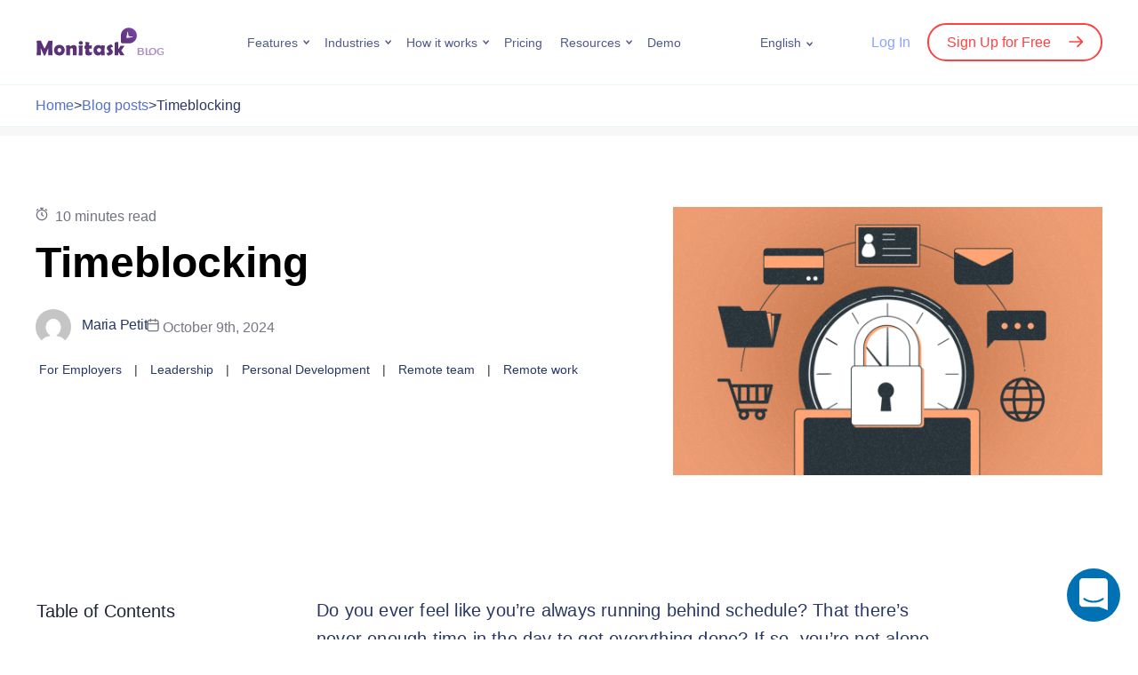

--- FILE ---
content_type: text/html; charset=UTF-8
request_url: https://www.monitask.com/en/blog/timeblocking
body_size: 43282
content:
<!DOCTYPE html>
<html>
<head>
    <meta charset="UTF-8">
    <meta http-equiv="X-UA-Compatible" content="IE=edge">
    <meta name="viewport" content="width=device-width, initial-scale=1.0">
    <!-- <link rel="preconnect" href="https://fonts.googleapis.com">
    <link rel="preconnect" href="https://fonts.gstatic.com" crossorigin>
	<link rel="preload" href="https://fonts.googleapis.com/css2?family=Roboto:ital,wght@0,100;0,300;0,400;0,500;0,700;0,900;1,100;1,300;1,400;1,500;1,700;1,900&display=swap" as="font" > -->
	<meta name="facebook-domain-verification" content="gxho8qgz0vai2jd54zfp5ulwvgovkt" />
    <!-- Timed scripts -->

    <style>
        *{box-sizing:border-box}:after,:before{box-sizing:border-box}article,aside,blockquote,dialog,figcaption,figure,footer,header,hgroup,iframe,main,nav,p,section,small,video{display:block;margin:0;padding:0}label{display:block;margin:0}h1,h2,h3,h4,h5,h6{margin:0}img,video{max-width:100%}img{height:auto}body,html{padding:0;margin:0}body{font-family:Roboto,sans-serif;font-size:1rem;color:#293763;max-width:100vw;overflow-x:hidden}a{text-decoration:none;color:#5470cb;-webkit-transition:color .15s;-moz-transition:color .15s;transition:color .15s}a:focus,a:hover{outline:0;text-decoration:none;color:#0cc}.container,.container-fluid,.container-skinny,.container-lg,.container-md,.container-sm,.container-xl{width:100%;padding-right:15px;padding-left:15px;margin-right:auto;margin-left:auto}.row{display:flex;flex-wrap:wrap;margin-right:-15px;margin-left:-15px}.no-gutters{margin-right:0;margin-left:0}.no-gutters>.col,.no-gutters>[class*=col-]{padding-right:0;padding-left:0}.col,.col-1,.col-10,.col-11,.col-12,.col-2,.col-3,.col-4,.col-5,.col-6,.col-7,.col-8,.col-9,.col-auto,.col-lg,.col-lg-1,.col-lg-10,.col-lg-11,.col-lg-12,.col-lg-2,.col-lg-3,.col-lg-4,.col-lg-5,.col-lg-6,.col-lg-7,.col-lg-8,.col-lg-9,.col-lg-auto,.col-md,.col-md-1,.col-md-10,.col-md-11,.col-md-12,.col-md-2,.col-md-3,.col-md-4,.col-md-5,.col-md-6,.col-md-7,.col-md-8,.col-md-9,.col-md-auto,.col-sm,.col-sm-1,.col-sm-10,.col-sm-11,.col-sm-12,.col-sm-2,.col-sm-3,.col-sm-4,.col-sm-5,.col-sm-6,.col-sm-7,.col-sm-8,.col-sm-9,.col-sm-auto,.col-xl,.col-xl-1,.col-xl-10,.col-xl-11,.col-xl-12,.col-xl-2,.col-xl-3,.col-xl-4,.col-xl-5,.col-xl-6,.col-xl-7,.col-xl-8,.col-xl-9,.col-xl-auto{position:relative;width:100%;padding-right:15px;padding-left:15px}.col{flex-basis:0;flex-grow:1;max-width:100%}.row-cols-1>*{flex:0 0 100%;max-width:100%}.row-cols-2>*{flex:0 0 50%;max-width:50%}.row-cols-3>*{flex:0 0 33.33333%;max-width:33.33333%}.row-cols-4>*{flex:0 0 25%;max-width:25%}.row-cols-5>*{flex:0 0 20%;max-width:20%}.row-cols-6>*{flex:0 0 16.66667%;max-width:16.66667%}.col-auto{flex:0 0 auto;width:auto;max-width:100%}.col-1{flex:0 0 8.33333%;max-width:8.33333%}.col-2{flex:0 0 16.66667%;max-width:16.66667%}.col-3{flex:0 0 25%;max-width:25%}.col-4{flex:0 0 33.33333%;max-width:33.33333%}.col-5{flex:0 0 41.66667%;max-width:41.66667%}.col-6{flex:0 0 50%;max-width:50%}.col-7{flex:0 0 58.33333%;max-width:58.33333%}.col-8{flex:0 0 66.66667%;max-width:66.66667%}.col-9{flex:0 0 75%;max-width:75%}.col-10{flex:0 0 83.33333%;max-width:83.33333%}.col-11{flex:0 0 91.66667%;max-width:91.66667%}.col-12{flex:0 0 100%;max-width:100%}.d-flex{display:flex!important}.justify-content-center{justify-content:center!important}.justify-content-between{justify-content:space-between!important}.align-items-center{align-items:center!important}.uppercase{text-transform:uppercase}.text-left{text-align:left}.text-center{text-align:center}.text-right{text-align:right}.text-justify{text-align:justify}.fw-bold{font-weight:700}.fz-xs{font-size:14px}.fz-sm{font-size:16px}.fz-lg{font-size:20px}.color-accent{color:#5470cb}.pos-r,.relative{position:relative}.d-flex{display:flex}.align-items-center{align-items:center}.section{background-repeat:no-repeat;background-size:cover;background-position:center center;padding-top:56px;padding-bottom:56px}.section-small{padding-top:30px;padding-bottom:30px}.section-gray{background-color:#f6faff}.section-wave{background-image:url(/wp-content/themes/monitask/assets/img/bg-wave.png);background-size:100%;background-position:center bottom;background-repeat:no-repeat}button,input[type=submit]{cursor:pointer}.button{font-family:Roboto,sans-serif;font-style:normal;font-weight:700;text-decoration:none;font-size:16px;line-height:1;text-align:center;border:none;border-radius:6px;color:#293763;background-color:#ddecff;display:inline-block;padding:18px;min-width:220px;max-width:100%;transition:.3s;-webkit-user-select:none;-moz-user-select:none;-ms-user-select:none;user-select:none}.button:focus,.button:hover{outline:0;text-decoration:none;color:#293763;background-color:#e7f1ff}.button:active{color:#293763;background-color:#ddecff}.section-header{margin-bottom:30px}.section-header-center{max-width:820px;margin-right:auto;margin-left:auto}.section-header-nospace{margin-bottom:0}.section-header-heading{font-family:Roboto,sans-serif;font-weight:900;font-size:26px;line-height:1.3;letter-spacing:.02em;color:#293763}.section-header-center .section-header-heading{text-align:center}.section-header-small .section-header-heading{font-size:20px}.section-header-subheading{font-weight:500;font-size:16px;line-height:1.3;color:#505a89}.section-header-center .section-header-subheading{text-align:center}.section-feature-header{margin-bottom:30px}.logo-img{display:block;width:110px;padding-right:20px}.logo-img img{display:block;margin:0;width:100%}.language-switcher{display:inline-block;vertical-align:middle;position:relative;-webkit-user-select:none;-moz-user-select:none;-ms-user-select:none;user-select:none;transition:.3s}.language-switcher *{will-change:auto}.language-switcher-current{list-style:none;font-weight:400;font-size:14px;line-height:1;color:#505a89;position:relative;display:block;padding:0;margin:0;cursor:pointer;transition:.3s}.language-switcher-current:hover{color:#5470cb}.language-switcher-dropdown{background:#fff;box-shadow:0 4px 15px rgba(204,216,235,.48);border-radius:6px;opacity:0;visibility:hidden;display:block;position:absolute;z-index:100;top:100%;right:-100px;width:160px;padding:15px;margin:0;transform:translateY(10px);transition:.3s}.topmenu{display:flex;padding:0;margin:0;-webkit-user-select:none;-moz-user-select:none;-ms-user-select:none;user-select:none}.topmenu a{font-weight:400;font-size:16px;line-height:1;color:#505a89;position:relative}.topmenu .menu-item{list-style:none;position:relative;display:inline-block;padding:0 10px;margin:0}.topmenu .menu-item.menu-item-has-megamenu{position:static}.topmenu .menu-item>a{font-size:14px;display:inline-block;position:relative}.topmenu .menu-item>a:focus,.topmenu .menu-item>a:hover{color:#5470cb}.topmenu .current-menu-item>a{color:#5470cb}.topmenu .current-menu-item>a::after{background-image:url("data:image/svg+xml,%3Csvg width='7' height='6' viewBox='0 0 7 6' fill='none' xmlns='http://www.w3.org/2000/svg'%3E%3Cpath d='M0.99997 1L3.62501 4L6.25 1' stroke='%235470CB' stroke-width='1.5' stroke-linecap='round'/%3E%3C/svg%3E%0A")}.topmenu .sub-menu{background:#fff;box-shadow:0 4px 15px rgba(204,216,235,.48);border-radius:6px;opacity:0;visibility:hidden;display:block;position:absolute;z-index:100;top:100%;right:-100px;width:240px;padding:15px;margin:0;transform:translateY(10px);transition:.3s}.landing-header{border-bottom:1px solid #ecf4ff;position:relative;z-index:100;z-index:99999;width:100%;background:#fff}.landing-header-row{display:flex;flex-wrap:wrap;justify-content:space-between;align-items:center;padding-top:15px}.landing-header-logo .logo-inner{width:150px}.monitask-blog-logo{float:left;text-decoration:none;border:none}.landing-header-menu{display:none}.landing-header-lang{flex:1;padding-left:15px;padding-right:15px}.landing-header-actions{display:none}.landing-header-mobnav{flex:1;flex-basis:100%;min-width:100%}.mobnav{opacity:0;padding:0;padding-top:15px;height:0;margin:0;overflow:hidden;-webkit-user-select:none;-moz-user-select:none;-ms-user-select:none;user-select:none;transition:80ms}.mobnav.is-expanded{opacity:1;display:block;height:100%;padding-top:35px}.header-user-login{font-weight:500!important;font-size:16px;line-height:1;color:#8aa5fb;font-family:Roboto,sans-serif}.landing-header a{border-bottom:none}.header-user-signup{font-family:Roboto,sans-serif;border:2px solid #ff4041!important;border-radius:999px;font-weight:500!important;font-size:16px;line-height:1;color:#ff4041;padding:11px 20px;margin-left:15px;transition:.3s}.header-user-signup::after{content:"";background:url(/wp-content/themes/monitask/assets/img/icon-signup-red.svg) no-repeat center center;display:inline-block;vertical-align:middle;width:16px;height:16px;margin-top:-2px;margin-left:20px;transition:.3s}.megamenu{opacity:0;visibility:hidden;max-height:0;display:block;overflow:hidden;transition:.3s}.menu-hamburger{font-size:0;display:flex;align-items:center;border:none;background:0 0;padding:0}.menu-hamburger:focus,.menu-hamburger:hover{outline:0}.menu-hamburger *{pointer-events:none}.menu-hamburger-lines{position:relative;display:block;width:28px;height:28px;transition:.15s}.menu-hamburger-lines::after,.menu-hamburger-lines::before{content:"";background:#5470cb;position:absolute;display:block;width:24px;height:2px;margin-top:-1px;transition:.15s}.menu-hamburger-lines::before{top:33%;left:2px}.menu-hamburger-lines::after{top:66%;left:2px}.menu-hamburger.is-active .menu-hamburger-lines::before{top:50%;transform:rotate(45deg)}.menu-hamburger.is-active .menu-hamburger-lines::after{top:50%;transform:rotate(-45deg)}.simple-intro{padding-top:30px;padding-bottom:30px}.simple-intro-content{text-align:center;max-width:680px;margin-right:auto;margin-left:auto}.simple-intro-heading{font-size:26px;font-weight:900}.simple-intro-subheading{font-size:16px;line-height:1.5;margin-top:20px}.page-hero{position:relative}.page-hero-inner{background-repeat:no-repeat;background-position:top center;background-size:auto 75%;position:relative;padding-top:250px;padding-bottom:30px}.page-hero-inner::before{content:"";background:linear-gradient(0deg,#fff,#fff,rgba(255,255,255,0));display:block;position:absolute;z-index:0;top:0;right:0;bottom:0;left:0}.page-hero-content{position:relative;z-index:2}.page-hero-title{font-weight:900;font-size:26px;line-height:1.1;letter-spacing:.02em;color:#293763;max-width:520px}.page-hero-descr{font-weight:400;line-height:1.3;color:#293763;max-width:520px;margin-top:15px}.page-hero-actions{text-align:center;margin-top:20px;position:relative}.page-hero-cta-primary{position:relative;margin-bottom:30px;width:650px}.page-hero-cta-primary .button{width:100%}.page-hero-cta-note{text-align:center;position:absolute;top:100%;left:2px;margin-top:5px;width:100%}.feature-intro{position:relative}.feature-intro-heading{font-weight:900;font-size:36px;line-height:40px;letter-spacing:.02em;color:#313131}.feature-intro-subheading{font-size:20px;line-height:130%;color:#717171;margin-top:12px;margin-bottom:35px;font-weight:400}.feature-intro-1{padding-top:64px;padding-bottom:15vw}.feature-intro-2{padding-top:85px}.feature-intro-img-abs{position:absolute;right:0;bottom:0;width:60vw;z-index:-1}.feature-intro-2{padding-bottom:0!important}.feature{color:#293763;position:relative;height:100%;padding-top:10px}.feature-centered{text-align:center;width:158px;max-width:100%;margin-right:auto;margin-left:auto}.feature-centered .feature-icon{margin-right:auto;margin-left:auto}.feature-icon img{position:relative;z-index:2;display:block;margin:0;width:100%}.integrations-intro{background:url(/wp-content/themes/monitask/assets/img/integrations-intro.png) no-repeat right bottom;background-size:contain;padding-top:30px;padding-bottom:150px}.integrations-intro-heading{font-weight:900;font-size:26px;letter-spacing:.02em;color:#313131;margin-bottom:15px}.integrations-intro-subheading{font-size:20px;line-height:130%;color:#8c98bd;font-weight:400;width:370px;max-width:100%;margin-bottom:20px}.integrations-descr{font-size:20px;color:#313131}.integration-intro{overflow-x:hidden}.integration-intro-row{padding-top:30px}.integration-intro-content{flex:2;padding-bottom:30px}.integration-intro-icon{width:90px;margin-bottom:15px}.integration-intro-icon img{display:block;width:100%}.integration-intro-heading{font-weight:900;font-size:36px;line-height:1.1;color:#293763;margin-left:-2px;margin-bottom:15px}.integration-intro-label{font-size:16px;font-weight:700;line-height:1;background:rgba(231,241,255,.5);border-radius:999px;display:inline-block;padding:12px 18px;margin-left:-5px}.integration-intro-descr{max-width:480px;margin-top:30px}.integration-intro-illustr{align-self:flex-end;flex:1;display:flex;justify-content:flex-end}.integration-intro-image img{display:block;width:480px;max-width:100%}.intro{padding-top:30px;padding-bottom:15px}.intro-heading{font-size:36px;line-height:1.2;font-weight:900;margin-bottom:15px}.intro-subheading{font-size:18px;font-weight:500;line-height:1.3;margin-bottom:25px}.intro-cta{text-align:center;position:relative}.intro-cta .button{width:100%}.intro-cta-trial{position:relative}.intro-cta-nocard{text-align:center;position:absolute;top:100%;left:2px;margin-top:10px;width:100%}.intro-img{margin-top:30px;margin-right:-10px;margin-left:-10px}.intro-img img{display:block;margin:0;width:100%}.features-row-section{position:relative;z-index:100;padding-top:45px}.page-template-template-page-contact-sales *,.page-template-template-page-pricing *{font-weight:300;letter-spacing:.01em}.page-template-template-page-pricing .simple-intro{padding-top:48px;padding-bottom:32px}.page-template-template-page-pricing .simple-intro-content{max-width:700px}.pricing-intro-heading{font-size:64px;font-weight:200;margin-bottom:16px}.period-switch{display:flex;position:relative;width:364px;height:80px;background:#f6faff;border-radius:1000px}.period-switch *{transition:.2s}.period-switch-monthly{order:0;flex-direction:column;padding-left:12px}.period-switch-annual{order:2;flex-direction:column;padding-right:12px}.period-switch-checkbox{-webkit-appearance:none;-moz-appearance:none;appearance:none;position:absolute;order:1;width:100%;height:100%;cursor:pointer;z-index:99}.period-switch-checkbox:active,.period-switch-checkbox:focus{outline:0}.period-switch-toggle{transition:transform 1s}.period-switch-checkbox+.period-switch-toggle{position:absolute;border-radius:1000px;width:170px;top:12px;bottom:12px;left:12px;background:#5470cb;box-shadow:0 2px 5px rgb(0 0 0 / 20%);transition:.2s}.period-switch-checkbox:checked+.period-switch-toggle{transform:translateX(170px)}.period-switch-checkbox~span{width:50%;display:flex;justify-content:center;align-items:center}.period-switch>span{font-weight:500;font-size:18px;line-height:24px;text-align:center;letter-spacing:.01em;color:#293763;z-index:9}.period-switch .pricing-save{font-weight:400;font-size:12px;line-height:13px;text-align:center;letter-spacing:.01em;color:#ff4041}.period-switch-checkbox~span.period-switch-monthly{color:#fff}.period-switch-checkbox:checked~span.period-switch-monthly{color:#293763}.period-switch-checkbox~span.period-switch-annual{color:#293763}.period-switch-checkbox:checked~span.period-switch-annual,.period-switch-checkbox:checked~span.period-switch-annual *{color:#fff}.plans-container{margin:0 auto;padding:36px 15px 60px}.plan-columns{display:flex;justify-content:center;align-items:center}.plan-column-highlighted:before{content:"";display:block;width:138px;height:40px;position:absolute;top:24px;right:-7px;transform:rotate(30deg);background:#eb2832;z-index:-1}.plan-column-flash{color:#fff;padding:7px 0;text-align:center;background:url(/wp-content/themes/monitask/assets/img/most-popular-label.png) no-repeat;background-size:contain;top:-10px;right:-27px;font-weight:500}.plan-column-flash{transform:rotate(30deg);width:138px;height:40px;position:absolute}.plan-columns>div{flex:1;min-width:288px}.plan-column>div.plan-column-content,.plans-sidebar{padding:48px 32px;background:#f6faff}.plan-column-highlighted>div.plan-column-content{border:2px solid #5470cb;box-shadow:0 96px 88px rgba(25,30,46,.04),0 30px 26px rgba(25,30,46,.025),0 12px 10px rgba(25,30,46,.02),0 4px 3.5px rgba(25,30,46,.02);background:#fff;border-radius:16px;padding:64px 32px}.plan-column-mobile-header,.plan-column-name{font-size:32px;line-height:38px}.plans-input-usersnum-container{display:flex;justify-content:space-between;align-items:center;margin:8px 0 32px}#plans-input-usersnum{flex-basis:60%;border-color:#ecf4ff;color:#293763;font-weight:500;font-size:14px;padding:14px 16px}.plan-column-highlighted{position:relative;z-index:9}#plans-input-usersnum::-webkit-inner-spin-button,#plans-input-usersnum::-webkit-outer-spin-button{-webkit-appearance:none;margin:0}#plans-input-usersnum{-moz-appearance:textfield}.plans-input-usersnum-control{background:#fff;border:1px solid #ecf4ff;width:33px;height:33px;line-height:31px;text-align:center;border-radius:50%;font-weight:400;font-size:31px;-webkit-touch-callout:none;-webkit-user-select:none;-khtml-user-select:none;-moz-user-select:none;-ms-user-select:none}.plans-input-usersnum-control:hover{cursor:pointer}.plans-input-usersnum-control.control-disabled:hover{cursor:default}.plans-input-usersnum-control.control-disabled{background:#e6ecf5;color:#b6b9bd}.plan-column:first-of-type>div.plan-column-content,.plan-column:nth-of-type(2)>div.plan-column-content{border-radius:16px 0 0 16px;box-shadow: inset -1px 0 0 #e5edf7;}.plan-column-description{font-size:18px;line-height:24px;margin-bottom:8px;height: 96px;}.plan-column:last-of-type>div.plan-column-content{border-radius:0 16px 16px 0}.plan-column-price{font-size:32px;line-height:38.4px;margin-bottom:16px;height: 120px;display: flex;align-items: stretch;flex-direction: column;justify-content: center;}.plan-column-price-num{font-size:48px;line-height:57.6px}.plans-trial-title{margin:12px 0 8px}.plans-trial-description{line-height:24px}.plan-column-body{margin-top:32px}.plan-column-body li{margin-top:12px;position:relative}.plan-column-body ul{margin-top:32px}.plan-column-body ol,.plan-column-body ul{padding-left:20px}.plan-column-body ol li{list-style-type:none;position:relative}.plan-column-body ol li::before{position:absolute;left:-20px;top:4px}.plan-column-body ul>li::marker{font-size:.7em;color:#293763}.plan-column-body ol li::before{content:'';display:inline-block;width:16px;height:16px;background-image:url(/wp-content/themes/monitask/assets/img/CheckCircle.png);background-repeat:no-repeat;background-size:contain}.plan-column-body b,.plan-column-body strong{font-weight:500}.button-border-primary{background-color:transparent;border:2px solid #5470cb;border-radius:6px;color:#5470cb}.pricing-cta-button{font-weight:500;border:2px solid #5470cb}.intro-custom-page .intro-heading{color:#313131}.intro-custom-page .intro-subheading{color:#717171;font-size:20px;font-weight:400;margin-bottom:20px}.intro-heading-mb-42{margin-bottom:42px}.getmoni-intro{padding-top:45px;padding-bottom:10px;position:relative}.getmoni-intro-heading{font-weight:900;font-size:26px;text-align:center;color:#313131}.getmoni-intro-subheading{font-size:18px;text-align:center;color:#717171;margin-top:15px;max-width:720px;margin-right:auto;margin-left:auto}.getmoni-intro-bg{position:absolute;width:100%;height:100%;left:0;top:0;-webkit-clip-path:polygon(94% 0,100% 0,100% 100%,40% 100%);clip-path:polygon(94% 0,100% 0,100% 100%,40% 100%);z-index:-111}.getmoni-intro-content{background-repeat:no-repeat;background-position:right bottom;background-size:280px auto;margin-top:30px;padding-bottom:320px;display:flex;align-items:center}.getmoni-intro-downloads{text-align:center}.getmoni-intro-win7warning{font-style:normal;font-weight:400;font-size:14px;line-height:1.4;color:#505a89;background:#f6faff;border-radius:6px;display:none;max-width:360px;padding:15px;margin-bottom:10px}.getmoni-intro-win7warning.is-shown{display:block}.getmoni-intro-link{margin-bottom:15px}.getmoni-intro-link-descr{font-style:normal;font-weight:400;font-size:14px;line-height:1.4;letter-spacing:.02em;text-align:center;color:#505a89;max-width:360px;margin:auto;margin-top:10px}.getmoni-intro-link-descr a{text-decoration:underline}.getmoni-intro-link-descr small{font-style:normal;font-weight:400;font-size:12px;color:#8c98bd;display:block;margin:0}.getmoni-intro-text{text-align:center;max-width:640px}.getmoni-intro-text-between .getmoni-intro-text{max-width:500px}.getmoni-intro-text-below .getmoni-intro-text{margin-top:30px}.getmoni-intro-text-heading{color:#313131;font-size:24px;line-height:1.2;margin-bottom:30px}.getmoni-intro-text-body{line-height:1.5}.getmoni-intro-text-body p{margin-bottom:1em;color:#313131}.intro-discount{font-weight:500;font-size:18px;line-height:130%;color:#5470cb}.page-404-wrap{background-color:#f6faff}.page-404-content{padding-top:60px;padding-bottom:60px}.page-404-code{font-size:96px;font-weight:700;text-align:center}.page-404-text{text-align:center;margin-top:30px}.archive-integrations-intro{box-shadow:0 10px 20px rgb(0 0 0 / 4%)}.archive-integrations-intro-description{font-size:20px;line-height:130%;color:#8c98bd;font-weight:400}.integration-intro-search-container{padding-top:30px}.integration-intro-search-container .search_integration{padding:15px;box-shadow:0 2px 10px 0 rgb(43 59 76 / 20%);border-radius:4px;border:1px solid #293763;font-size:16px;color:#293763;width:100%;padding-left:50px}.integration-intro-search-container .search_integration::placeholder{color:#999}.integration-intro-search-container .search-input-container{width:450px;margin:0 auto;position:relative}.integration-intro-search-container .icon-container{display:-webkit-box;display:-ms-flexbox;display:flex;-webkit-box-align:center;-ms-flex-align:center;align-items:center;-webkit-box-pack:center;-ms-flex-pack:center;justify-content:center;position:absolute;top:50%;left:16px;-webkit-transform:translateY(-50%);-ms-transform:translateY(-50%);transform:translateY(-50%)}.archive-integrations-content{width:calc(100% + 16px);margin:-8px;display:-webkit-box;display:-ms-flexbox;display:flex;flex-wrap:wrap}.archive-integrations-content-item{display:block;width:50%;padding:8px;border-radius:5px}.already-implemented-header{text-align:center;margin-bottom:30px}.already-implemented-item{width:100%;padding:0;background:#fff;height:100%}.already-implemented-item .archive-integrations-item-icon{min-width:50px;width: 100%;}.already-implemented-item img{max-width:50px;height:auto}.page-hero-cta-secondary-content{display:flex}.page-hero-cta-secondary-content .email-register{flex-basis:45%;margin-right:10px;padding:14px 20px}.occupation-intro{padding:64px 0 70px;min-height:400px}.occupation-intro .container{position:relative}.occupation-intro-img{position:absolute;top:-64px;right:-30px}.occupation-intro-heading{font-weight:900;font-size:36px;line-height:40px;letter-spacing:.02em;color:#313131;margin-bottom:12px}.occupation-intro-subheading{font-weight:400;font-size:20px;line-height:130%;color:#717171}.occupation-intro-cta{margin-top:38px}.occupation-intro-cta-container{display:flex}.occupation-intro-cta input{flex-basis:55%;margin-right:-10px;border:2px solid #5470cb;box-shadow:0 4px 10px rgb(106,182,252,.19)}.occupation-intro-rate{margin-top:64px}.occupation-intro-rate-label{display:inline-block;padding:12px 22px;background:#c0d95c;border-radius:100px}.occupation-intro-rate-label span{color:#5470cb;font-weight:500;line-height:130%}.sticky-header .landing-header{position:fixed;top:0}.intro-review{padding:0 180px;margin-bottom:20px}.intro-review .review-item{text-align:center;cursor:pointer}.intro-review .review-item img{max-width:90px}.intro-company-logos{padding:0 100px;border-bottom:1px solid #ececec;padding-bottom:20px;margin-top:40px}.intro-company-logos-list{justify-content:space-between}.intro-company-logos .intro-logo-item img{max-height:37px}.intro-company-logos p{text-align:center;margin-bottom:30px;font-size:16px}.home .intro{padding-top:40px}.pricing-top-contact-second-button{display: flex;column-gap: 6px;align-items: center;justify-content: center;}.pricing-top-contact-second-button img{filter: invert(53%) sepia(74%) saturate(3980%) hue-rotate(209deg) brightness(86%) contrast(83%);-webkit-filter: invert(53%) sepia(74%) saturate(3980%) hue-rotate(209deg) brightness(86%) contrast(83%);} @media (max-width:575){.archive-integrations-content-item{width:100%}.integration-intro-search-container .search-input-container{width:auto}.occupation-intro-cta-container{flex-direction:column}.occupation-intro-cta input{flex-basis:unset;height:54px}.occupation-intro-cta-container .button-register{margin-top:-8px}}@media (max-width:767px){.container{padding-right:30px;padding-left:30px}.feature-intro-img-abs{width:100vw}.feature-intro{padding-bottom:30vw}.addon_features .period-switch{display:none}.getmoni-intro-text{margin-top:45px;width:100%}.page-hero-cta-primary{width:auto;max-width:300px}.page-hero-cta-secondary-content{flex-direction:column}.page-hero-cta-primary .button,.page-hero-cta-secondary-content .button{margin-top:10px}.intro-company-logos{row-gap:30px;padding:0 0 20px}.intro-company-logos .intro-logo-item{flex-basis:50%;text-align:center;margin-bottom:20px}.intro-review{padding:0}.intro-review .review-item{margin-bottom:20px}.plan-column-highlighted .plan-column-flash,.plan-column-highlighted::before{display:none}.pricing-contact-cta{flex-direction:column}.pricing-intro-heading{font-size:32px;margin-bottom:8px}.period-switch-section{position:fixed;bottom:0;left:0;right:0;background:#fff;padding-bottom:40px;padding-top:24px;z-index:9999;box-shadow:0 32px 48px rgb(24 33 61 / 80%);border-radius:24px 24px 0 0}}@media (max-width:1024px){.occupation-intro-img{z-index:-9999;right:0}}@media (min-width:576px){.container,.container-sm{max-width:640px}.col-sm{flex-basis:0;flex-grow:1;max-width:100%}.col-sm-auto{flex:0 0 auto;width:auto;max-width:100%}.col-sm-1{flex:0 0 8.33333%;max-width:8.33333%}.col-sm-2{flex:0 0 16.66667%;max-width:16.66667%}.col-sm-3{flex:0 0 25%;max-width:25%}.col-sm-4{flex:0 0 33.33333%;max-width:33.33333%}.col-sm-5{flex:0 0 41.66667%;max-width:41.66667%}.col-sm-6{flex:0 0 50%;max-width:50%}.col-sm-7{flex:0 0 58.33333%;max-width:58.33333%}.col-sm-8{flex:0 0 66.66667%;max-width:66.66667%}.col-sm-9{flex:0 0 75%;max-width:75%}.col-sm-10{flex:0 0 83.33333%;max-width:83.33333%}.col-sm-11{flex:0 0 91.66667%;max-width:91.66667%}.col-sm-12{flex:0 0 100%;max-width:100%}.section{padding-top:45px;padding-bottom:45px}.section-header-small .section-header-heading{font-size:26px}.section-header-subheading{font-size:20px}.logo-img{width:130px}.simple-intro{padding-top:60px;padding-bottom:60px}.simple-intro-heading{font-size:36px}.page-hero-title{font-size:36px}.integrations-intro{background-size:75% auto}.integrations-intro-heading{font-size:36px}.integrations-descr{font-size:26px}}@media (min-width:768px){.container,.container-md,.container-sm{max-width:720px}.col-md{flex-basis:0;flex-grow:1;max-width:100%}.col-md-1{flex:0 0 8.33333%;max-width:8.33333%}.col-md-2{flex:0 0 16.66667%;max-width:16.66667%}.col-md-3{flex:0 0 25%;max-width:25%}.col-md-4{flex:0 0 33.33333%;max-width:33.33333%}.col-md-5{flex:0 0 41.66667%;max-width:41.66667%}.col-md-6{flex:0 0 50%;max-width:50%}.col-md-7{flex:0 0 58.33333%;max-width:58.33333%}.col-md-8{flex:0 0 66.66667%;max-width:66.66667%}.col-md-9{flex:0 0 75%;max-width:75%}.col-md-10{flex:0 0 83.33333%;max-width:83.33333%}.col-md-11{flex:0 0 91.66667%;max-width:91.66667%}.col-md-12{flex:0 0 100%;max-width:100%}.text-md-left{text-align:left}.megamenu-items{display:flex;flex-wrap:wrap}.megamenu-item{flex-basis:50%;max-width:50%}.megamenu-item-full{flex-basis:100%;max-width:100%;width:100%;margin-bottom:45px}.megamenu-item-full .megamenu-item-inner{max-width:initial}.megamenu-item-full .megamenu-item-content{display:flex;align-items:center}.megamenu-item-full .megamenu-item-title{font-size:24px;padding-right:30px;width:calc(50% - 39px)}.megamenu-item-full .megamenu-item-text{font-size:18px;margin-top:0;max-width:590px}.page-hero-inner{background-size:auto 100%;background-position:center right;padding-top:45px;padding-bottom:75px}.page-hero-inner::before{background:linear-gradient(90deg,#fff,#fff,rgba(255,255,255,0))}.page-hero-descr{font-size:26px;margin-top:30px}.page-hero-actions{text-align:left;display:flex;align-items:center}.page-hero-cta-primary{margin-bottom:0}.page-hero-cta-primary .button{width:initial}.page-hero-cta-note{text-align:left}.intro-cta{text-align:left;display:flex;align-items:center}.intro-cta .button{width:initial}.intro-cta-trial{margin-bottom:0}.intro-cta-nocard{text-align:left}.intro-img{margin-top:60px}.getmoni-intro{padding-bottom:30px}.getmoni-intro-content{background-size:50% auto;padding-bottom:0;margin-top:60px}.getmoni-intro-downloads{text-align:left}.getmoni-intro-link-descr{text-align:left;margin:0}.getmoni-intro-text{text-align:left}.getmoni-intro{padding-top:60px}.getmoni-intro-heading{font-size:36px}.getmoni-intro-subheading{font-size:20px}.getmoni-intro-link{margin-bottom:30px}.getmoni-intro-link-descr{margin-top:15px}.page-404-content{padding-top:90px;padding-bottom:90px}.page-404-text{margin-top:60px}}@media (min-width:992px){.container,.container-lg,.container-md,.container-sm{max-width:960px}.col-lg{flex-basis:0;flex-grow:1;max-width:100%}.col-lg-1{flex:0 0 8.33333%;max-width:8.33333%}.col-lg-2{flex:0 0 16.66667%;max-width:16.66667%}.col-lg-3{flex:0 0 25%;max-width:25%}.col-lg-4{flex:0 0 33.33333%;max-width:33.33333%}.col-lg-5{flex:0 0 41.66667%;max-width:41.66667%}.col-lg-6{flex:0 0 50%;max-width:50%}.col-lg-7{flex:0 0 58.33333%;max-width:58.33333%}.col-lg-8{flex:0 0 66.66667%;max-width:66.66667%}.col-lg-9{flex:0 0 75%;max-width:75%}.col-lg-10{flex:0 0 83.33333%;max-width:83.33333%}.col-lg-11{flex:0 0 91.66667%;max-width:91.66667%}.col-lg-12{flex:0 0 100%;max-width:100%}.section{padding-top:60px;padding-bottom:60px}.section-header{margin-bottom:60px}.section-header-nospace{margin-bottom:0}.section-header-heading{font-size:36px}.section-small{padding-top:65px;padding-bottom:65px}.simple-intro-heading{font-size:48px}.page-hero-inner{padding-top:75px}.page-hero-title{font-size:3.31rem;max-width:800px}.page-hero-descr{max-width:640px}.page-hero-actions{margin-top:40px}.integrations-intro{background-size:65% auto}.integration-intro-row{display:flex;padding-top:60px}.integration-intro-content{padding-bottom:150px}.integration-intro-heading{font-size:48px}.integration-intro-image{margin-right:-60px;margin-left:-150px}.integration-intro-image img{width:560px}.intro-img{margin-top:0;margin-left:-30px}.plans-container{max-width:968px}.plans-sidebar{box-shadow:inset -1px 0 0 #e5edf7;border-radius:16px 0 0 16px}.getmoni-intro{padding-top:100px}.getmoni-intro-subheading{margin-top:30px}.getmoni-intro-content{background-position:right center;background-size:contain;min-height:450px}}@media (min-width:1200px){body{font-size:18px}.container,.container-lg,.container-md,.container-sm,.container-xl{max-width:1230px}.section{padding-top:90px;padding-bottom:90px}.col-xl{flex-basis:0;flex-grow:1;max-width:100%}.col-xl-1{flex:0 0 8.33333%;max-width:8.33333%}.col-xl-2{flex:0 0 16.66667%;max-width:16.66667%}.col-xl-3{flex:0 0 25%;max-width:25%}.col-xl-4{flex:0 0 33.33333%;max-width:33.33333%}.col-xl-5{flex:0 0 41.66667%;max-width:41.66667%}.col-xl-6{flex:0 0 50%;max-width:50%}.col-xl-7{flex:0 0 58.33333%;max-width:58.33333%}.col-xl-8{flex:0 0 66.66667%;max-width:66.66667%}.col-xl-9{flex:0 0 75%;max-width:75%}.col-xl-10{flex:0 0 83.33333%;max-width:83.33333%}.col-xl-11{flex:0 0 91.66667%;max-width:91.66667%}.col-xl-12{flex:0 0 100%;max-width:100%}.landing-header-menu{display:block}.landing-header-lang{flex:initial}.landing-header-actions{display:block}.landing-header-hamburger{display:none}.landing-header-mobnav{display:none}.landing-header-row{padding-top:30px;padding-bottom:30px}.feature-intro-1{padding-bottom:18vw}.integrations-intro{padding-top:70px;padding-bottom:90px}.integrations-intro-heading{margin-bottom:60px}.integrations-intro-subheading{margin-bottom:60px}.integration-intro-descr{max-width:560px}.integration-intro-image{margin-left:-90px}.intro{padding-top:85px;padding-bottom:45px}.intro-heading{font-size:53px}.intro-subheading{font-size:26px;margin-bottom:40px}.intro{padding-top:85px;padding-bottom:45px}.intro-heading{font-size:53px}.intro-subheading{font-size:26px;margin-bottom:40px}.intro-cta{display:flex;align-items:center}.intro-cta-trial{margin-bottom:0}.intro-img{margin-top:60px}.plans-container{max-width:1230px}.demo-about-content{padding:75px 50px 0}.getmoni-intro-content{min-height:650px;padding-top:30px;padding-bottom:30px}}@media (min-width:1440px){.integrations-intro{background-size:930px auto}.getmoni-intro-text{width:60%}}z
    </style>

    <script type="wphb-delay-type">
        function decorate_links( attrs, searchDomain = 'calendly.com' ) {
            const page_links = document.querySelectorAll('a');

            if ( page_links ) {
                page_links.forEach(function(a) {
                    if ( a.href.indexOf(searchDomain) !== -1 ) {
                        a.href = a.href + ( a.href.indexOf('?') !== -1 ? '&' : '?' ) + 'utm_content=' + attrs;
                    }
                });
            }
        }
        window.onRoistatAllModulesLoaded = function () {
            window.roistat.registerOnVisitProcessedCallback(function() {
                decorate_links( window.roistat.getVisit() );
            });
        };
    </script>

    <!-- Google Tag Manager -->

    <script type="wphb-delay-type">
        (function(w,d,s,l,i){w[l]=w[l]||[];w[l].push({'gtm.start':

        new Date().getTime(),event:'gtm.js'});var f=d.getElementsByTagName(s)[0],

        j=d.createElement(s),dl=l!='dataLayer'?'&l='+l:'';j.async=true;j.src=

        'https://www.googletagmanager.com/gtm.js?id='+i+dl;f.parentNode.insertBefore(j,f);

        })(window,document,'script','dataLayer','GTM-WZCNGQ3');
    </script>

    <!-- End Google Tag Manager -->

    <!-- Meta Pixel Code -->
    <script type="wphb-delay-type">
        !function(f,b,e,v,n,t,s)
        {if(f.fbq)return;n=f.fbq=function(){n.callMethod?
        n.callMethod.apply(n,arguments):n.queue.push(arguments)};
        if(!f._fbq)f._fbq=n;n.push=n;n.loaded=!0;n.version='2.0';
        n.queue=[];t=b.createElement(e);t.async=!0;
        t.src=v;s=b.getElementsByTagName(e)[0];
        s.parentNode.insertBefore(t,s)}(window, document, 'script', 'https://connect.facebook.net/en_US/fbevents.js');
        fbq('init', '1389873205046795');
        fbq('track', 'PageView');
    </script>
    <!-- End Meta Pixel Code -->

    <!-- RB2B Code -->

    <script type="wphb-delay-type">!function(key) {if (window.reb2b) return;window.reb2b = {loaded: true};var s = document.createElement("script");s.async = true;s.src = "https://ddwl4m2hdecbv.cloudfront.net/b/" + key + "/" + key + ".js.gz";document.getElementsByTagName("script")[0].parentNode.insertBefore(s, document.getElementsByTagName("script")[0]);}("1N5W0HMQEEO5");</script>

    <!-- End RB2B Code -->


	<meta name='robots' content='index, follow, max-image-preview:large, max-snippet:-1, max-video-preview:-1' />
	<style>img:is([sizes="auto" i], [sizes^="auto," i]) { contain-intrinsic-size: 3000px 1500px }</style>
	
            <script type="wphb-delay-type" data-no-defer="1" data-ezscrex="false" data-cfasync="false" data-pagespeed-no-defer data-cookieconsent="ignore">
                var ctPublicFunctions = {"_ajax_nonce":"555a76f992","_rest_nonce":"548af9d00c","_ajax_url":"\/wp-admin\/admin-ajax.php","_rest_url":"https:\/\/www.monitask.com\/wp-json\/","data__cookies_type":"none","data__ajax_type":"rest","data__bot_detector_enabled":"1","data__frontend_data_log_enabled":1,"cookiePrefix":"","wprocket_detected":false,"host_url":"www.monitask.com","text__ee_click_to_select":"Click to select the whole data","text__ee_original_email":"The complete one is","text__ee_got_it":"Got it","text__ee_blocked":"Blocked","text__ee_cannot_connect":"Cannot connect","text__ee_cannot_decode":"Can not decode email. Unknown reason","text__ee_email_decoder":"CleanTalk email decoder","text__ee_wait_for_decoding":"The magic is on the way!","text__ee_decoding_process":"Please wait a few seconds while we decode the contact data."}
            </script>
        
            <script type="wphb-delay-type" data-no-defer="1" data-ezscrex="false" data-cfasync="false" data-pagespeed-no-defer data-cookieconsent="ignore">
                var ctPublic = {"_ajax_nonce":"555a76f992","settings__forms__check_internal":"0","settings__forms__check_external":"0","settings__forms__force_protection":"0","settings__forms__search_test":"1","settings__data__bot_detector_enabled":"1","settings__sfw__anti_crawler":0,"blog_home":"https:\/\/www.monitask.com\/","pixel__setting":"3","pixel__enabled":true,"pixel__url":null,"data__email_check_before_post":"1","data__email_check_exist_post":"1","data__cookies_type":"none","data__key_is_ok":true,"data__visible_fields_required":true,"wl_brandname":"Anti-Spam by CleanTalk","wl_brandname_short":"CleanTalk","ct_checkjs_key":"7146066f50271af5e1f59f877c5bf9998125b40f61b1971569af8c517f09f7f1","emailEncoderPassKey":"a38634dab9b5c57129b8c6072e1d45c5","bot_detector_forms_excluded":"W10=","advancedCacheExists":true,"varnishCacheExists":false,"wc_ajax_add_to_cart":false}
            </script>
        
	<!-- This site is optimized with the Yoast SEO plugin v25.7 - https://yoast.com/wordpress/plugins/seo/ -->
	<title>Timeblocking | Monitask</title>
	<link rel="canonical" href="https://www.monitask.com/en/blog/timeblocking" />
	<meta property="og:locale" content="en_US" />
	<meta property="og:type" content="article" />
	<meta property="og:title" content="Timeblocking | Monitask" />
	<meta property="og:description" content="Do you ever feel like you’re always running behind schedule? That there’s never enough time in the day to get everything done? If so, you’re not alone. Due to this, over the years, scientists, entrepreneurs, and people, in general, have been on the quest to hack time and find the best time management strategies. We..." />
	<meta property="og:url" content="https://www.monitask.com/en/blog/timeblocking" />
	<meta property="og:site_name" content="Monitask" />
	<meta property="article:modified_time" content="2024-10-09T21:32:58+00:00" />
	<meta property="og:image" content="https://www.monitask.com/wp-content/uploads/2023/04/6.-how-to-use-time-blocking-effectively.png" />
	<meta property="og:image:width" content="1600" />
	<meta property="og:image:height" content="1000" />
	<meta property="og:image:type" content="image/png" />
	<meta name="twitter:card" content="summary_large_image" />
	<meta name="twitter:label1" content="Est. reading time" />
	<meta name="twitter:data1" content="13 minutes" />
	<!-- / Yoast SEO plugin. -->


<link rel='dns-prefetch' href='//moderate.cleantalk.org' />
<link rel='dns-prefetch' href='//ajax.googleapis.com' />
<link rel='dns-prefetch' href='//fonts.googleapis.com' />
<link rel='dns-prefetch' href='//hb.wpmucdn.com' />
<link href='//hb.wpmucdn.com' rel='preconnect' />
<link href='http://fonts.googleapis.com' rel='preconnect' />
<link href='//fonts.gstatic.com' crossorigin='' rel='preconnect' />
		<style>
			.lazyload,
			.lazyloading {
				max-width: 100%;
			}
		</style>
		<link rel="preload" as="style" href="https://fonts.googleapis.com/css2?family=Roboto:ital,wght@0,100;0,300;0,400;0,500;0,700;0,900;1,100;1,300;1,400;1,500;1,700;1,900&#038;display=swap" /><style id="google-roboto-css" media="print" onload="this.media=&#34;all&#34;">/* cyrillic-ext */
@font-face {
  font-family: 'Roboto';
  font-style: italic;
  font-weight: 100;
  font-stretch: 100%;
  font-display: swap;
  src: url(/fonts.gstatic.com/s/roboto/v50/KFO5CnqEu92Fr1Mu53ZEC9_Vu3r1gIhOszmkC3kaSTbQWt4N.woff2) format('woff2');
  unicode-range: U+0460-052F, U+1C80-1C8A, U+20B4, U+2DE0-2DFF, U+A640-A69F, U+FE2E-FE2F;
}
/* cyrillic */
@font-face {
  font-family: 'Roboto';
  font-style: italic;
  font-weight: 100;
  font-stretch: 100%;
  font-display: swap;
  src: url(/fonts.gstatic.com/s/roboto/v50/KFO5CnqEu92Fr1Mu53ZEC9_Vu3r1gIhOszmkAnkaSTbQWt4N.woff2) format('woff2');
  unicode-range: U+0301, U+0400-045F, U+0490-0491, U+04B0-04B1, U+2116;
}
/* greek-ext */
@font-face {
  font-family: 'Roboto';
  font-style: italic;
  font-weight: 100;
  font-stretch: 100%;
  font-display: swap;
  src: url(/fonts.gstatic.com/s/roboto/v50/KFO5CnqEu92Fr1Mu53ZEC9_Vu3r1gIhOszmkCnkaSTbQWt4N.woff2) format('woff2');
  unicode-range: U+1F00-1FFF;
}
/* greek */
@font-face {
  font-family: 'Roboto';
  font-style: italic;
  font-weight: 100;
  font-stretch: 100%;
  font-display: swap;
  src: url(/fonts.gstatic.com/s/roboto/v50/KFO5CnqEu92Fr1Mu53ZEC9_Vu3r1gIhOszmkBXkaSTbQWt4N.woff2) format('woff2');
  unicode-range: U+0370-0377, U+037A-037F, U+0384-038A, U+038C, U+038E-03A1, U+03A3-03FF;
}
/* math */
@font-face {
  font-family: 'Roboto';
  font-style: italic;
  font-weight: 100;
  font-stretch: 100%;
  font-display: swap;
  src: url(/fonts.gstatic.com/s/roboto/v50/KFO5CnqEu92Fr1Mu53ZEC9_Vu3r1gIhOszmkenkaSTbQWt4N.woff2) format('woff2');
  unicode-range: U+0302-0303, U+0305, U+0307-0308, U+0310, U+0312, U+0315, U+031A, U+0326-0327, U+032C, U+032F-0330, U+0332-0333, U+0338, U+033A, U+0346, U+034D, U+0391-03A1, U+03A3-03A9, U+03B1-03C9, U+03D1, U+03D5-03D6, U+03F0-03F1, U+03F4-03F5, U+2016-2017, U+2034-2038, U+203C, U+2040, U+2043, U+2047, U+2050, U+2057, U+205F, U+2070-2071, U+2074-208E, U+2090-209C, U+20D0-20DC, U+20E1, U+20E5-20EF, U+2100-2112, U+2114-2115, U+2117-2121, U+2123-214F, U+2190, U+2192, U+2194-21AE, U+21B0-21E5, U+21F1-21F2, U+21F4-2211, U+2213-2214, U+2216-22FF, U+2308-230B, U+2310, U+2319, U+231C-2321, U+2336-237A, U+237C, U+2395, U+239B-23B7, U+23D0, U+23DC-23E1, U+2474-2475, U+25AF, U+25B3, U+25B7, U+25BD, U+25C1, U+25CA, U+25CC, U+25FB, U+266D-266F, U+27C0-27FF, U+2900-2AFF, U+2B0E-2B11, U+2B30-2B4C, U+2BFE, U+3030, U+FF5B, U+FF5D, U+1D400-1D7FF, U+1EE00-1EEFF;
}
/* symbols */
@font-face {
  font-family: 'Roboto';
  font-style: italic;
  font-weight: 100;
  font-stretch: 100%;
  font-display: swap;
  src: url(/fonts.gstatic.com/s/roboto/v50/KFO5CnqEu92Fr1Mu53ZEC9_Vu3r1gIhOszmkaHkaSTbQWt4N.woff2) format('woff2');
  unicode-range: U+0001-000C, U+000E-001F, U+007F-009F, U+20DD-20E0, U+20E2-20E4, U+2150-218F, U+2190, U+2192, U+2194-2199, U+21AF, U+21E6-21F0, U+21F3, U+2218-2219, U+2299, U+22C4-22C6, U+2300-243F, U+2440-244A, U+2460-24FF, U+25A0-27BF, U+2800-28FF, U+2921-2922, U+2981, U+29BF, U+29EB, U+2B00-2BFF, U+4DC0-4DFF, U+FFF9-FFFB, U+10140-1018E, U+10190-1019C, U+101A0, U+101D0-101FD, U+102E0-102FB, U+10E60-10E7E, U+1D2C0-1D2D3, U+1D2E0-1D37F, U+1F000-1F0FF, U+1F100-1F1AD, U+1F1E6-1F1FF, U+1F30D-1F30F, U+1F315, U+1F31C, U+1F31E, U+1F320-1F32C, U+1F336, U+1F378, U+1F37D, U+1F382, U+1F393-1F39F, U+1F3A7-1F3A8, U+1F3AC-1F3AF, U+1F3C2, U+1F3C4-1F3C6, U+1F3CA-1F3CE, U+1F3D4-1F3E0, U+1F3ED, U+1F3F1-1F3F3, U+1F3F5-1F3F7, U+1F408, U+1F415, U+1F41F, U+1F426, U+1F43F, U+1F441-1F442, U+1F444, U+1F446-1F449, U+1F44C-1F44E, U+1F453, U+1F46A, U+1F47D, U+1F4A3, U+1F4B0, U+1F4B3, U+1F4B9, U+1F4BB, U+1F4BF, U+1F4C8-1F4CB, U+1F4D6, U+1F4DA, U+1F4DF, U+1F4E3-1F4E6, U+1F4EA-1F4ED, U+1F4F7, U+1F4F9-1F4FB, U+1F4FD-1F4FE, U+1F503, U+1F507-1F50B, U+1F50D, U+1F512-1F513, U+1F53E-1F54A, U+1F54F-1F5FA, U+1F610, U+1F650-1F67F, U+1F687, U+1F68D, U+1F691, U+1F694, U+1F698, U+1F6AD, U+1F6B2, U+1F6B9-1F6BA, U+1F6BC, U+1F6C6-1F6CF, U+1F6D3-1F6D7, U+1F6E0-1F6EA, U+1F6F0-1F6F3, U+1F6F7-1F6FC, U+1F700-1F7FF, U+1F800-1F80B, U+1F810-1F847, U+1F850-1F859, U+1F860-1F887, U+1F890-1F8AD, U+1F8B0-1F8BB, U+1F8C0-1F8C1, U+1F900-1F90B, U+1F93B, U+1F946, U+1F984, U+1F996, U+1F9E9, U+1FA00-1FA6F, U+1FA70-1FA7C, U+1FA80-1FA89, U+1FA8F-1FAC6, U+1FACE-1FADC, U+1FADF-1FAE9, U+1FAF0-1FAF8, U+1FB00-1FBFF;
}
/* vietnamese */
@font-face {
  font-family: 'Roboto';
  font-style: italic;
  font-weight: 100;
  font-stretch: 100%;
  font-display: swap;
  src: url(/fonts.gstatic.com/s/roboto/v50/KFO5CnqEu92Fr1Mu53ZEC9_Vu3r1gIhOszmkCXkaSTbQWt4N.woff2) format('woff2');
  unicode-range: U+0102-0103, U+0110-0111, U+0128-0129, U+0168-0169, U+01A0-01A1, U+01AF-01B0, U+0300-0301, U+0303-0304, U+0308-0309, U+0323, U+0329, U+1EA0-1EF9, U+20AB;
}
/* latin-ext */
@font-face {
  font-family: 'Roboto';
  font-style: italic;
  font-weight: 100;
  font-stretch: 100%;
  font-display: swap;
  src: url(/fonts.gstatic.com/s/roboto/v50/KFO5CnqEu92Fr1Mu53ZEC9_Vu3r1gIhOszmkCHkaSTbQWt4N.woff2) format('woff2');
  unicode-range: U+0100-02BA, U+02BD-02C5, U+02C7-02CC, U+02CE-02D7, U+02DD-02FF, U+0304, U+0308, U+0329, U+1D00-1DBF, U+1E00-1E9F, U+1EF2-1EFF, U+2020, U+20A0-20AB, U+20AD-20C0, U+2113, U+2C60-2C7F, U+A720-A7FF;
}
/* latin */
@font-face {
  font-family: 'Roboto';
  font-style: italic;
  font-weight: 100;
  font-stretch: 100%;
  font-display: swap;
  src: url(/fonts.gstatic.com/s/roboto/v50/KFO5CnqEu92Fr1Mu53ZEC9_Vu3r1gIhOszmkBnkaSTbQWg.woff2) format('woff2');
  unicode-range: U+0000-00FF, U+0131, U+0152-0153, U+02BB-02BC, U+02C6, U+02DA, U+02DC, U+0304, U+0308, U+0329, U+2000-206F, U+20AC, U+2122, U+2191, U+2193, U+2212, U+2215, U+FEFF, U+FFFD;
}
/* cyrillic-ext */
@font-face {
  font-family: 'Roboto';
  font-style: italic;
  font-weight: 300;
  font-stretch: 100%;
  font-display: swap;
  src: url(/fonts.gstatic.com/s/roboto/v50/KFO5CnqEu92Fr1Mu53ZEC9_Vu3r1gIhOszmkC3kaSTbQWt4N.woff2) format('woff2');
  unicode-range: U+0460-052F, U+1C80-1C8A, U+20B4, U+2DE0-2DFF, U+A640-A69F, U+FE2E-FE2F;
}
/* cyrillic */
@font-face {
  font-family: 'Roboto';
  font-style: italic;
  font-weight: 300;
  font-stretch: 100%;
  font-display: swap;
  src: url(/fonts.gstatic.com/s/roboto/v50/KFO5CnqEu92Fr1Mu53ZEC9_Vu3r1gIhOszmkAnkaSTbQWt4N.woff2) format('woff2');
  unicode-range: U+0301, U+0400-045F, U+0490-0491, U+04B0-04B1, U+2116;
}
/* greek-ext */
@font-face {
  font-family: 'Roboto';
  font-style: italic;
  font-weight: 300;
  font-stretch: 100%;
  font-display: swap;
  src: url(/fonts.gstatic.com/s/roboto/v50/KFO5CnqEu92Fr1Mu53ZEC9_Vu3r1gIhOszmkCnkaSTbQWt4N.woff2) format('woff2');
  unicode-range: U+1F00-1FFF;
}
/* greek */
@font-face {
  font-family: 'Roboto';
  font-style: italic;
  font-weight: 300;
  font-stretch: 100%;
  font-display: swap;
  src: url(/fonts.gstatic.com/s/roboto/v50/KFO5CnqEu92Fr1Mu53ZEC9_Vu3r1gIhOszmkBXkaSTbQWt4N.woff2) format('woff2');
  unicode-range: U+0370-0377, U+037A-037F, U+0384-038A, U+038C, U+038E-03A1, U+03A3-03FF;
}
/* math */
@font-face {
  font-family: 'Roboto';
  font-style: italic;
  font-weight: 300;
  font-stretch: 100%;
  font-display: swap;
  src: url(/fonts.gstatic.com/s/roboto/v50/KFO5CnqEu92Fr1Mu53ZEC9_Vu3r1gIhOszmkenkaSTbQWt4N.woff2) format('woff2');
  unicode-range: U+0302-0303, U+0305, U+0307-0308, U+0310, U+0312, U+0315, U+031A, U+0326-0327, U+032C, U+032F-0330, U+0332-0333, U+0338, U+033A, U+0346, U+034D, U+0391-03A1, U+03A3-03A9, U+03B1-03C9, U+03D1, U+03D5-03D6, U+03F0-03F1, U+03F4-03F5, U+2016-2017, U+2034-2038, U+203C, U+2040, U+2043, U+2047, U+2050, U+2057, U+205F, U+2070-2071, U+2074-208E, U+2090-209C, U+20D0-20DC, U+20E1, U+20E5-20EF, U+2100-2112, U+2114-2115, U+2117-2121, U+2123-214F, U+2190, U+2192, U+2194-21AE, U+21B0-21E5, U+21F1-21F2, U+21F4-2211, U+2213-2214, U+2216-22FF, U+2308-230B, U+2310, U+2319, U+231C-2321, U+2336-237A, U+237C, U+2395, U+239B-23B7, U+23D0, U+23DC-23E1, U+2474-2475, U+25AF, U+25B3, U+25B7, U+25BD, U+25C1, U+25CA, U+25CC, U+25FB, U+266D-266F, U+27C0-27FF, U+2900-2AFF, U+2B0E-2B11, U+2B30-2B4C, U+2BFE, U+3030, U+FF5B, U+FF5D, U+1D400-1D7FF, U+1EE00-1EEFF;
}
/* symbols */
@font-face {
  font-family: 'Roboto';
  font-style: italic;
  font-weight: 300;
  font-stretch: 100%;
  font-display: swap;
  src: url(/fonts.gstatic.com/s/roboto/v50/KFO5CnqEu92Fr1Mu53ZEC9_Vu3r1gIhOszmkaHkaSTbQWt4N.woff2) format('woff2');
  unicode-range: U+0001-000C, U+000E-001F, U+007F-009F, U+20DD-20E0, U+20E2-20E4, U+2150-218F, U+2190, U+2192, U+2194-2199, U+21AF, U+21E6-21F0, U+21F3, U+2218-2219, U+2299, U+22C4-22C6, U+2300-243F, U+2440-244A, U+2460-24FF, U+25A0-27BF, U+2800-28FF, U+2921-2922, U+2981, U+29BF, U+29EB, U+2B00-2BFF, U+4DC0-4DFF, U+FFF9-FFFB, U+10140-1018E, U+10190-1019C, U+101A0, U+101D0-101FD, U+102E0-102FB, U+10E60-10E7E, U+1D2C0-1D2D3, U+1D2E0-1D37F, U+1F000-1F0FF, U+1F100-1F1AD, U+1F1E6-1F1FF, U+1F30D-1F30F, U+1F315, U+1F31C, U+1F31E, U+1F320-1F32C, U+1F336, U+1F378, U+1F37D, U+1F382, U+1F393-1F39F, U+1F3A7-1F3A8, U+1F3AC-1F3AF, U+1F3C2, U+1F3C4-1F3C6, U+1F3CA-1F3CE, U+1F3D4-1F3E0, U+1F3ED, U+1F3F1-1F3F3, U+1F3F5-1F3F7, U+1F408, U+1F415, U+1F41F, U+1F426, U+1F43F, U+1F441-1F442, U+1F444, U+1F446-1F449, U+1F44C-1F44E, U+1F453, U+1F46A, U+1F47D, U+1F4A3, U+1F4B0, U+1F4B3, U+1F4B9, U+1F4BB, U+1F4BF, U+1F4C8-1F4CB, U+1F4D6, U+1F4DA, U+1F4DF, U+1F4E3-1F4E6, U+1F4EA-1F4ED, U+1F4F7, U+1F4F9-1F4FB, U+1F4FD-1F4FE, U+1F503, U+1F507-1F50B, U+1F50D, U+1F512-1F513, U+1F53E-1F54A, U+1F54F-1F5FA, U+1F610, U+1F650-1F67F, U+1F687, U+1F68D, U+1F691, U+1F694, U+1F698, U+1F6AD, U+1F6B2, U+1F6B9-1F6BA, U+1F6BC, U+1F6C6-1F6CF, U+1F6D3-1F6D7, U+1F6E0-1F6EA, U+1F6F0-1F6F3, U+1F6F7-1F6FC, U+1F700-1F7FF, U+1F800-1F80B, U+1F810-1F847, U+1F850-1F859, U+1F860-1F887, U+1F890-1F8AD, U+1F8B0-1F8BB, U+1F8C0-1F8C1, U+1F900-1F90B, U+1F93B, U+1F946, U+1F984, U+1F996, U+1F9E9, U+1FA00-1FA6F, U+1FA70-1FA7C, U+1FA80-1FA89, U+1FA8F-1FAC6, U+1FACE-1FADC, U+1FADF-1FAE9, U+1FAF0-1FAF8, U+1FB00-1FBFF;
}
/* vietnamese */
@font-face {
  font-family: 'Roboto';
  font-style: italic;
  font-weight: 300;
  font-stretch: 100%;
  font-display: swap;
  src: url(/fonts.gstatic.com/s/roboto/v50/KFO5CnqEu92Fr1Mu53ZEC9_Vu3r1gIhOszmkCXkaSTbQWt4N.woff2) format('woff2');
  unicode-range: U+0102-0103, U+0110-0111, U+0128-0129, U+0168-0169, U+01A0-01A1, U+01AF-01B0, U+0300-0301, U+0303-0304, U+0308-0309, U+0323, U+0329, U+1EA0-1EF9, U+20AB;
}
/* latin-ext */
@font-face {
  font-family: 'Roboto';
  font-style: italic;
  font-weight: 300;
  font-stretch: 100%;
  font-display: swap;
  src: url(/fonts.gstatic.com/s/roboto/v50/KFO5CnqEu92Fr1Mu53ZEC9_Vu3r1gIhOszmkCHkaSTbQWt4N.woff2) format('woff2');
  unicode-range: U+0100-02BA, U+02BD-02C5, U+02C7-02CC, U+02CE-02D7, U+02DD-02FF, U+0304, U+0308, U+0329, U+1D00-1DBF, U+1E00-1E9F, U+1EF2-1EFF, U+2020, U+20A0-20AB, U+20AD-20C0, U+2113, U+2C60-2C7F, U+A720-A7FF;
}
/* latin */
@font-face {
  font-family: 'Roboto';
  font-style: italic;
  font-weight: 300;
  font-stretch: 100%;
  font-display: swap;
  src: url(/fonts.gstatic.com/s/roboto/v50/KFO5CnqEu92Fr1Mu53ZEC9_Vu3r1gIhOszmkBnkaSTbQWg.woff2) format('woff2');
  unicode-range: U+0000-00FF, U+0131, U+0152-0153, U+02BB-02BC, U+02C6, U+02DA, U+02DC, U+0304, U+0308, U+0329, U+2000-206F, U+20AC, U+2122, U+2191, U+2193, U+2212, U+2215, U+FEFF, U+FFFD;
}
/* cyrillic-ext */
@font-face {
  font-family: 'Roboto';
  font-style: italic;
  font-weight: 400;
  font-stretch: 100%;
  font-display: swap;
  src: url(/fonts.gstatic.com/s/roboto/v50/KFO5CnqEu92Fr1Mu53ZEC9_Vu3r1gIhOszmkC3kaSTbQWt4N.woff2) format('woff2');
  unicode-range: U+0460-052F, U+1C80-1C8A, U+20B4, U+2DE0-2DFF, U+A640-A69F, U+FE2E-FE2F;
}
/* cyrillic */
@font-face {
  font-family: 'Roboto';
  font-style: italic;
  font-weight: 400;
  font-stretch: 100%;
  font-display: swap;
  src: url(/fonts.gstatic.com/s/roboto/v50/KFO5CnqEu92Fr1Mu53ZEC9_Vu3r1gIhOszmkAnkaSTbQWt4N.woff2) format('woff2');
  unicode-range: U+0301, U+0400-045F, U+0490-0491, U+04B0-04B1, U+2116;
}
/* greek-ext */
@font-face {
  font-family: 'Roboto';
  font-style: italic;
  font-weight: 400;
  font-stretch: 100%;
  font-display: swap;
  src: url(/fonts.gstatic.com/s/roboto/v50/KFO5CnqEu92Fr1Mu53ZEC9_Vu3r1gIhOszmkCnkaSTbQWt4N.woff2) format('woff2');
  unicode-range: U+1F00-1FFF;
}
/* greek */
@font-face {
  font-family: 'Roboto';
  font-style: italic;
  font-weight: 400;
  font-stretch: 100%;
  font-display: swap;
  src: url(/fonts.gstatic.com/s/roboto/v50/KFO5CnqEu92Fr1Mu53ZEC9_Vu3r1gIhOszmkBXkaSTbQWt4N.woff2) format('woff2');
  unicode-range: U+0370-0377, U+037A-037F, U+0384-038A, U+038C, U+038E-03A1, U+03A3-03FF;
}
/* math */
@font-face {
  font-family: 'Roboto';
  font-style: italic;
  font-weight: 400;
  font-stretch: 100%;
  font-display: swap;
  src: url(/fonts.gstatic.com/s/roboto/v50/KFO5CnqEu92Fr1Mu53ZEC9_Vu3r1gIhOszmkenkaSTbQWt4N.woff2) format('woff2');
  unicode-range: U+0302-0303, U+0305, U+0307-0308, U+0310, U+0312, U+0315, U+031A, U+0326-0327, U+032C, U+032F-0330, U+0332-0333, U+0338, U+033A, U+0346, U+034D, U+0391-03A1, U+03A3-03A9, U+03B1-03C9, U+03D1, U+03D5-03D6, U+03F0-03F1, U+03F4-03F5, U+2016-2017, U+2034-2038, U+203C, U+2040, U+2043, U+2047, U+2050, U+2057, U+205F, U+2070-2071, U+2074-208E, U+2090-209C, U+20D0-20DC, U+20E1, U+20E5-20EF, U+2100-2112, U+2114-2115, U+2117-2121, U+2123-214F, U+2190, U+2192, U+2194-21AE, U+21B0-21E5, U+21F1-21F2, U+21F4-2211, U+2213-2214, U+2216-22FF, U+2308-230B, U+2310, U+2319, U+231C-2321, U+2336-237A, U+237C, U+2395, U+239B-23B7, U+23D0, U+23DC-23E1, U+2474-2475, U+25AF, U+25B3, U+25B7, U+25BD, U+25C1, U+25CA, U+25CC, U+25FB, U+266D-266F, U+27C0-27FF, U+2900-2AFF, U+2B0E-2B11, U+2B30-2B4C, U+2BFE, U+3030, U+FF5B, U+FF5D, U+1D400-1D7FF, U+1EE00-1EEFF;
}
/* symbols */
@font-face {
  font-family: 'Roboto';
  font-style: italic;
  font-weight: 400;
  font-stretch: 100%;
  font-display: swap;
  src: url(/fonts.gstatic.com/s/roboto/v50/KFO5CnqEu92Fr1Mu53ZEC9_Vu3r1gIhOszmkaHkaSTbQWt4N.woff2) format('woff2');
  unicode-range: U+0001-000C, U+000E-001F, U+007F-009F, U+20DD-20E0, U+20E2-20E4, U+2150-218F, U+2190, U+2192, U+2194-2199, U+21AF, U+21E6-21F0, U+21F3, U+2218-2219, U+2299, U+22C4-22C6, U+2300-243F, U+2440-244A, U+2460-24FF, U+25A0-27BF, U+2800-28FF, U+2921-2922, U+2981, U+29BF, U+29EB, U+2B00-2BFF, U+4DC0-4DFF, U+FFF9-FFFB, U+10140-1018E, U+10190-1019C, U+101A0, U+101D0-101FD, U+102E0-102FB, U+10E60-10E7E, U+1D2C0-1D2D3, U+1D2E0-1D37F, U+1F000-1F0FF, U+1F100-1F1AD, U+1F1E6-1F1FF, U+1F30D-1F30F, U+1F315, U+1F31C, U+1F31E, U+1F320-1F32C, U+1F336, U+1F378, U+1F37D, U+1F382, U+1F393-1F39F, U+1F3A7-1F3A8, U+1F3AC-1F3AF, U+1F3C2, U+1F3C4-1F3C6, U+1F3CA-1F3CE, U+1F3D4-1F3E0, U+1F3ED, U+1F3F1-1F3F3, U+1F3F5-1F3F7, U+1F408, U+1F415, U+1F41F, U+1F426, U+1F43F, U+1F441-1F442, U+1F444, U+1F446-1F449, U+1F44C-1F44E, U+1F453, U+1F46A, U+1F47D, U+1F4A3, U+1F4B0, U+1F4B3, U+1F4B9, U+1F4BB, U+1F4BF, U+1F4C8-1F4CB, U+1F4D6, U+1F4DA, U+1F4DF, U+1F4E3-1F4E6, U+1F4EA-1F4ED, U+1F4F7, U+1F4F9-1F4FB, U+1F4FD-1F4FE, U+1F503, U+1F507-1F50B, U+1F50D, U+1F512-1F513, U+1F53E-1F54A, U+1F54F-1F5FA, U+1F610, U+1F650-1F67F, U+1F687, U+1F68D, U+1F691, U+1F694, U+1F698, U+1F6AD, U+1F6B2, U+1F6B9-1F6BA, U+1F6BC, U+1F6C6-1F6CF, U+1F6D3-1F6D7, U+1F6E0-1F6EA, U+1F6F0-1F6F3, U+1F6F7-1F6FC, U+1F700-1F7FF, U+1F800-1F80B, U+1F810-1F847, U+1F850-1F859, U+1F860-1F887, U+1F890-1F8AD, U+1F8B0-1F8BB, U+1F8C0-1F8C1, U+1F900-1F90B, U+1F93B, U+1F946, U+1F984, U+1F996, U+1F9E9, U+1FA00-1FA6F, U+1FA70-1FA7C, U+1FA80-1FA89, U+1FA8F-1FAC6, U+1FACE-1FADC, U+1FADF-1FAE9, U+1FAF0-1FAF8, U+1FB00-1FBFF;
}
/* vietnamese */
@font-face {
  font-family: 'Roboto';
  font-style: italic;
  font-weight: 400;
  font-stretch: 100%;
  font-display: swap;
  src: url(/fonts.gstatic.com/s/roboto/v50/KFO5CnqEu92Fr1Mu53ZEC9_Vu3r1gIhOszmkCXkaSTbQWt4N.woff2) format('woff2');
  unicode-range: U+0102-0103, U+0110-0111, U+0128-0129, U+0168-0169, U+01A0-01A1, U+01AF-01B0, U+0300-0301, U+0303-0304, U+0308-0309, U+0323, U+0329, U+1EA0-1EF9, U+20AB;
}
/* latin-ext */
@font-face {
  font-family: 'Roboto';
  font-style: italic;
  font-weight: 400;
  font-stretch: 100%;
  font-display: swap;
  src: url(/fonts.gstatic.com/s/roboto/v50/KFO5CnqEu92Fr1Mu53ZEC9_Vu3r1gIhOszmkCHkaSTbQWt4N.woff2) format('woff2');
  unicode-range: U+0100-02BA, U+02BD-02C5, U+02C7-02CC, U+02CE-02D7, U+02DD-02FF, U+0304, U+0308, U+0329, U+1D00-1DBF, U+1E00-1E9F, U+1EF2-1EFF, U+2020, U+20A0-20AB, U+20AD-20C0, U+2113, U+2C60-2C7F, U+A720-A7FF;
}
/* latin */
@font-face {
  font-family: 'Roboto';
  font-style: italic;
  font-weight: 400;
  font-stretch: 100%;
  font-display: swap;
  src: url(/fonts.gstatic.com/s/roboto/v50/KFO5CnqEu92Fr1Mu53ZEC9_Vu3r1gIhOszmkBnkaSTbQWg.woff2) format('woff2');
  unicode-range: U+0000-00FF, U+0131, U+0152-0153, U+02BB-02BC, U+02C6, U+02DA, U+02DC, U+0304, U+0308, U+0329, U+2000-206F, U+20AC, U+2122, U+2191, U+2193, U+2212, U+2215, U+FEFF, U+FFFD;
}
/* cyrillic-ext */
@font-face {
  font-family: 'Roboto';
  font-style: italic;
  font-weight: 500;
  font-stretch: 100%;
  font-display: swap;
  src: url(/fonts.gstatic.com/s/roboto/v50/KFO5CnqEu92Fr1Mu53ZEC9_Vu3r1gIhOszmkC3kaSTbQWt4N.woff2) format('woff2');
  unicode-range: U+0460-052F, U+1C80-1C8A, U+20B4, U+2DE0-2DFF, U+A640-A69F, U+FE2E-FE2F;
}
/* cyrillic */
@font-face {
  font-family: 'Roboto';
  font-style: italic;
  font-weight: 500;
  font-stretch: 100%;
  font-display: swap;
  src: url(/fonts.gstatic.com/s/roboto/v50/KFO5CnqEu92Fr1Mu53ZEC9_Vu3r1gIhOszmkAnkaSTbQWt4N.woff2) format('woff2');
  unicode-range: U+0301, U+0400-045F, U+0490-0491, U+04B0-04B1, U+2116;
}
/* greek-ext */
@font-face {
  font-family: 'Roboto';
  font-style: italic;
  font-weight: 500;
  font-stretch: 100%;
  font-display: swap;
  src: url(/fonts.gstatic.com/s/roboto/v50/KFO5CnqEu92Fr1Mu53ZEC9_Vu3r1gIhOszmkCnkaSTbQWt4N.woff2) format('woff2');
  unicode-range: U+1F00-1FFF;
}
/* greek */
@font-face {
  font-family: 'Roboto';
  font-style: italic;
  font-weight: 500;
  font-stretch: 100%;
  font-display: swap;
  src: url(/fonts.gstatic.com/s/roboto/v50/KFO5CnqEu92Fr1Mu53ZEC9_Vu3r1gIhOszmkBXkaSTbQWt4N.woff2) format('woff2');
  unicode-range: U+0370-0377, U+037A-037F, U+0384-038A, U+038C, U+038E-03A1, U+03A3-03FF;
}
/* math */
@font-face {
  font-family: 'Roboto';
  font-style: italic;
  font-weight: 500;
  font-stretch: 100%;
  font-display: swap;
  src: url(/fonts.gstatic.com/s/roboto/v50/KFO5CnqEu92Fr1Mu53ZEC9_Vu3r1gIhOszmkenkaSTbQWt4N.woff2) format('woff2');
  unicode-range: U+0302-0303, U+0305, U+0307-0308, U+0310, U+0312, U+0315, U+031A, U+0326-0327, U+032C, U+032F-0330, U+0332-0333, U+0338, U+033A, U+0346, U+034D, U+0391-03A1, U+03A3-03A9, U+03B1-03C9, U+03D1, U+03D5-03D6, U+03F0-03F1, U+03F4-03F5, U+2016-2017, U+2034-2038, U+203C, U+2040, U+2043, U+2047, U+2050, U+2057, U+205F, U+2070-2071, U+2074-208E, U+2090-209C, U+20D0-20DC, U+20E1, U+20E5-20EF, U+2100-2112, U+2114-2115, U+2117-2121, U+2123-214F, U+2190, U+2192, U+2194-21AE, U+21B0-21E5, U+21F1-21F2, U+21F4-2211, U+2213-2214, U+2216-22FF, U+2308-230B, U+2310, U+2319, U+231C-2321, U+2336-237A, U+237C, U+2395, U+239B-23B7, U+23D0, U+23DC-23E1, U+2474-2475, U+25AF, U+25B3, U+25B7, U+25BD, U+25C1, U+25CA, U+25CC, U+25FB, U+266D-266F, U+27C0-27FF, U+2900-2AFF, U+2B0E-2B11, U+2B30-2B4C, U+2BFE, U+3030, U+FF5B, U+FF5D, U+1D400-1D7FF, U+1EE00-1EEFF;
}
/* symbols */
@font-face {
  font-family: 'Roboto';
  font-style: italic;
  font-weight: 500;
  font-stretch: 100%;
  font-display: swap;
  src: url(/fonts.gstatic.com/s/roboto/v50/KFO5CnqEu92Fr1Mu53ZEC9_Vu3r1gIhOszmkaHkaSTbQWt4N.woff2) format('woff2');
  unicode-range: U+0001-000C, U+000E-001F, U+007F-009F, U+20DD-20E0, U+20E2-20E4, U+2150-218F, U+2190, U+2192, U+2194-2199, U+21AF, U+21E6-21F0, U+21F3, U+2218-2219, U+2299, U+22C4-22C6, U+2300-243F, U+2440-244A, U+2460-24FF, U+25A0-27BF, U+2800-28FF, U+2921-2922, U+2981, U+29BF, U+29EB, U+2B00-2BFF, U+4DC0-4DFF, U+FFF9-FFFB, U+10140-1018E, U+10190-1019C, U+101A0, U+101D0-101FD, U+102E0-102FB, U+10E60-10E7E, U+1D2C0-1D2D3, U+1D2E0-1D37F, U+1F000-1F0FF, U+1F100-1F1AD, U+1F1E6-1F1FF, U+1F30D-1F30F, U+1F315, U+1F31C, U+1F31E, U+1F320-1F32C, U+1F336, U+1F378, U+1F37D, U+1F382, U+1F393-1F39F, U+1F3A7-1F3A8, U+1F3AC-1F3AF, U+1F3C2, U+1F3C4-1F3C6, U+1F3CA-1F3CE, U+1F3D4-1F3E0, U+1F3ED, U+1F3F1-1F3F3, U+1F3F5-1F3F7, U+1F408, U+1F415, U+1F41F, U+1F426, U+1F43F, U+1F441-1F442, U+1F444, U+1F446-1F449, U+1F44C-1F44E, U+1F453, U+1F46A, U+1F47D, U+1F4A3, U+1F4B0, U+1F4B3, U+1F4B9, U+1F4BB, U+1F4BF, U+1F4C8-1F4CB, U+1F4D6, U+1F4DA, U+1F4DF, U+1F4E3-1F4E6, U+1F4EA-1F4ED, U+1F4F7, U+1F4F9-1F4FB, U+1F4FD-1F4FE, U+1F503, U+1F507-1F50B, U+1F50D, U+1F512-1F513, U+1F53E-1F54A, U+1F54F-1F5FA, U+1F610, U+1F650-1F67F, U+1F687, U+1F68D, U+1F691, U+1F694, U+1F698, U+1F6AD, U+1F6B2, U+1F6B9-1F6BA, U+1F6BC, U+1F6C6-1F6CF, U+1F6D3-1F6D7, U+1F6E0-1F6EA, U+1F6F0-1F6F3, U+1F6F7-1F6FC, U+1F700-1F7FF, U+1F800-1F80B, U+1F810-1F847, U+1F850-1F859, U+1F860-1F887, U+1F890-1F8AD, U+1F8B0-1F8BB, U+1F8C0-1F8C1, U+1F900-1F90B, U+1F93B, U+1F946, U+1F984, U+1F996, U+1F9E9, U+1FA00-1FA6F, U+1FA70-1FA7C, U+1FA80-1FA89, U+1FA8F-1FAC6, U+1FACE-1FADC, U+1FADF-1FAE9, U+1FAF0-1FAF8, U+1FB00-1FBFF;
}
/* vietnamese */
@font-face {
  font-family: 'Roboto';
  font-style: italic;
  font-weight: 500;
  font-stretch: 100%;
  font-display: swap;
  src: url(/fonts.gstatic.com/s/roboto/v50/KFO5CnqEu92Fr1Mu53ZEC9_Vu3r1gIhOszmkCXkaSTbQWt4N.woff2) format('woff2');
  unicode-range: U+0102-0103, U+0110-0111, U+0128-0129, U+0168-0169, U+01A0-01A1, U+01AF-01B0, U+0300-0301, U+0303-0304, U+0308-0309, U+0323, U+0329, U+1EA0-1EF9, U+20AB;
}
/* latin-ext */
@font-face {
  font-family: 'Roboto';
  font-style: italic;
  font-weight: 500;
  font-stretch: 100%;
  font-display: swap;
  src: url(/fonts.gstatic.com/s/roboto/v50/KFO5CnqEu92Fr1Mu53ZEC9_Vu3r1gIhOszmkCHkaSTbQWt4N.woff2) format('woff2');
  unicode-range: U+0100-02BA, U+02BD-02C5, U+02C7-02CC, U+02CE-02D7, U+02DD-02FF, U+0304, U+0308, U+0329, U+1D00-1DBF, U+1E00-1E9F, U+1EF2-1EFF, U+2020, U+20A0-20AB, U+20AD-20C0, U+2113, U+2C60-2C7F, U+A720-A7FF;
}
/* latin */
@font-face {
  font-family: 'Roboto';
  font-style: italic;
  font-weight: 500;
  font-stretch: 100%;
  font-display: swap;
  src: url(/fonts.gstatic.com/s/roboto/v50/KFO5CnqEu92Fr1Mu53ZEC9_Vu3r1gIhOszmkBnkaSTbQWg.woff2) format('woff2');
  unicode-range: U+0000-00FF, U+0131, U+0152-0153, U+02BB-02BC, U+02C6, U+02DA, U+02DC, U+0304, U+0308, U+0329, U+2000-206F, U+20AC, U+2122, U+2191, U+2193, U+2212, U+2215, U+FEFF, U+FFFD;
}
/* cyrillic-ext */
@font-face {
  font-family: 'Roboto';
  font-style: italic;
  font-weight: 700;
  font-stretch: 100%;
  font-display: swap;
  src: url(/fonts.gstatic.com/s/roboto/v50/KFO5CnqEu92Fr1Mu53ZEC9_Vu3r1gIhOszmkC3kaSTbQWt4N.woff2) format('woff2');
  unicode-range: U+0460-052F, U+1C80-1C8A, U+20B4, U+2DE0-2DFF, U+A640-A69F, U+FE2E-FE2F;
}
/* cyrillic */
@font-face {
  font-family: 'Roboto';
  font-style: italic;
  font-weight: 700;
  font-stretch: 100%;
  font-display: swap;
  src: url(/fonts.gstatic.com/s/roboto/v50/KFO5CnqEu92Fr1Mu53ZEC9_Vu3r1gIhOszmkAnkaSTbQWt4N.woff2) format('woff2');
  unicode-range: U+0301, U+0400-045F, U+0490-0491, U+04B0-04B1, U+2116;
}
/* greek-ext */
@font-face {
  font-family: 'Roboto';
  font-style: italic;
  font-weight: 700;
  font-stretch: 100%;
  font-display: swap;
  src: url(/fonts.gstatic.com/s/roboto/v50/KFO5CnqEu92Fr1Mu53ZEC9_Vu3r1gIhOszmkCnkaSTbQWt4N.woff2) format('woff2');
  unicode-range: U+1F00-1FFF;
}
/* greek */
@font-face {
  font-family: 'Roboto';
  font-style: italic;
  font-weight: 700;
  font-stretch: 100%;
  font-display: swap;
  src: url(/fonts.gstatic.com/s/roboto/v50/KFO5CnqEu92Fr1Mu53ZEC9_Vu3r1gIhOszmkBXkaSTbQWt4N.woff2) format('woff2');
  unicode-range: U+0370-0377, U+037A-037F, U+0384-038A, U+038C, U+038E-03A1, U+03A3-03FF;
}
/* math */
@font-face {
  font-family: 'Roboto';
  font-style: italic;
  font-weight: 700;
  font-stretch: 100%;
  font-display: swap;
  src: url(/fonts.gstatic.com/s/roboto/v50/KFO5CnqEu92Fr1Mu53ZEC9_Vu3r1gIhOszmkenkaSTbQWt4N.woff2) format('woff2');
  unicode-range: U+0302-0303, U+0305, U+0307-0308, U+0310, U+0312, U+0315, U+031A, U+0326-0327, U+032C, U+032F-0330, U+0332-0333, U+0338, U+033A, U+0346, U+034D, U+0391-03A1, U+03A3-03A9, U+03B1-03C9, U+03D1, U+03D5-03D6, U+03F0-03F1, U+03F4-03F5, U+2016-2017, U+2034-2038, U+203C, U+2040, U+2043, U+2047, U+2050, U+2057, U+205F, U+2070-2071, U+2074-208E, U+2090-209C, U+20D0-20DC, U+20E1, U+20E5-20EF, U+2100-2112, U+2114-2115, U+2117-2121, U+2123-214F, U+2190, U+2192, U+2194-21AE, U+21B0-21E5, U+21F1-21F2, U+21F4-2211, U+2213-2214, U+2216-22FF, U+2308-230B, U+2310, U+2319, U+231C-2321, U+2336-237A, U+237C, U+2395, U+239B-23B7, U+23D0, U+23DC-23E1, U+2474-2475, U+25AF, U+25B3, U+25B7, U+25BD, U+25C1, U+25CA, U+25CC, U+25FB, U+266D-266F, U+27C0-27FF, U+2900-2AFF, U+2B0E-2B11, U+2B30-2B4C, U+2BFE, U+3030, U+FF5B, U+FF5D, U+1D400-1D7FF, U+1EE00-1EEFF;
}
/* symbols */
@font-face {
  font-family: 'Roboto';
  font-style: italic;
  font-weight: 700;
  font-stretch: 100%;
  font-display: swap;
  src: url(/fonts.gstatic.com/s/roboto/v50/KFO5CnqEu92Fr1Mu53ZEC9_Vu3r1gIhOszmkaHkaSTbQWt4N.woff2) format('woff2');
  unicode-range: U+0001-000C, U+000E-001F, U+007F-009F, U+20DD-20E0, U+20E2-20E4, U+2150-218F, U+2190, U+2192, U+2194-2199, U+21AF, U+21E6-21F0, U+21F3, U+2218-2219, U+2299, U+22C4-22C6, U+2300-243F, U+2440-244A, U+2460-24FF, U+25A0-27BF, U+2800-28FF, U+2921-2922, U+2981, U+29BF, U+29EB, U+2B00-2BFF, U+4DC0-4DFF, U+FFF9-FFFB, U+10140-1018E, U+10190-1019C, U+101A0, U+101D0-101FD, U+102E0-102FB, U+10E60-10E7E, U+1D2C0-1D2D3, U+1D2E0-1D37F, U+1F000-1F0FF, U+1F100-1F1AD, U+1F1E6-1F1FF, U+1F30D-1F30F, U+1F315, U+1F31C, U+1F31E, U+1F320-1F32C, U+1F336, U+1F378, U+1F37D, U+1F382, U+1F393-1F39F, U+1F3A7-1F3A8, U+1F3AC-1F3AF, U+1F3C2, U+1F3C4-1F3C6, U+1F3CA-1F3CE, U+1F3D4-1F3E0, U+1F3ED, U+1F3F1-1F3F3, U+1F3F5-1F3F7, U+1F408, U+1F415, U+1F41F, U+1F426, U+1F43F, U+1F441-1F442, U+1F444, U+1F446-1F449, U+1F44C-1F44E, U+1F453, U+1F46A, U+1F47D, U+1F4A3, U+1F4B0, U+1F4B3, U+1F4B9, U+1F4BB, U+1F4BF, U+1F4C8-1F4CB, U+1F4D6, U+1F4DA, U+1F4DF, U+1F4E3-1F4E6, U+1F4EA-1F4ED, U+1F4F7, U+1F4F9-1F4FB, U+1F4FD-1F4FE, U+1F503, U+1F507-1F50B, U+1F50D, U+1F512-1F513, U+1F53E-1F54A, U+1F54F-1F5FA, U+1F610, U+1F650-1F67F, U+1F687, U+1F68D, U+1F691, U+1F694, U+1F698, U+1F6AD, U+1F6B2, U+1F6B9-1F6BA, U+1F6BC, U+1F6C6-1F6CF, U+1F6D3-1F6D7, U+1F6E0-1F6EA, U+1F6F0-1F6F3, U+1F6F7-1F6FC, U+1F700-1F7FF, U+1F800-1F80B, U+1F810-1F847, U+1F850-1F859, U+1F860-1F887, U+1F890-1F8AD, U+1F8B0-1F8BB, U+1F8C0-1F8C1, U+1F900-1F90B, U+1F93B, U+1F946, U+1F984, U+1F996, U+1F9E9, U+1FA00-1FA6F, U+1FA70-1FA7C, U+1FA80-1FA89, U+1FA8F-1FAC6, U+1FACE-1FADC, U+1FADF-1FAE9, U+1FAF0-1FAF8, U+1FB00-1FBFF;
}
/* vietnamese */
@font-face {
  font-family: 'Roboto';
  font-style: italic;
  font-weight: 700;
  font-stretch: 100%;
  font-display: swap;
  src: url(/fonts.gstatic.com/s/roboto/v50/KFO5CnqEu92Fr1Mu53ZEC9_Vu3r1gIhOszmkCXkaSTbQWt4N.woff2) format('woff2');
  unicode-range: U+0102-0103, U+0110-0111, U+0128-0129, U+0168-0169, U+01A0-01A1, U+01AF-01B0, U+0300-0301, U+0303-0304, U+0308-0309, U+0323, U+0329, U+1EA0-1EF9, U+20AB;
}
/* latin-ext */
@font-face {
  font-family: 'Roboto';
  font-style: italic;
  font-weight: 700;
  font-stretch: 100%;
  font-display: swap;
  src: url(/fonts.gstatic.com/s/roboto/v50/KFO5CnqEu92Fr1Mu53ZEC9_Vu3r1gIhOszmkCHkaSTbQWt4N.woff2) format('woff2');
  unicode-range: U+0100-02BA, U+02BD-02C5, U+02C7-02CC, U+02CE-02D7, U+02DD-02FF, U+0304, U+0308, U+0329, U+1D00-1DBF, U+1E00-1E9F, U+1EF2-1EFF, U+2020, U+20A0-20AB, U+20AD-20C0, U+2113, U+2C60-2C7F, U+A720-A7FF;
}
/* latin */
@font-face {
  font-family: 'Roboto';
  font-style: italic;
  font-weight: 700;
  font-stretch: 100%;
  font-display: swap;
  src: url(/fonts.gstatic.com/s/roboto/v50/KFO5CnqEu92Fr1Mu53ZEC9_Vu3r1gIhOszmkBnkaSTbQWg.woff2) format('woff2');
  unicode-range: U+0000-00FF, U+0131, U+0152-0153, U+02BB-02BC, U+02C6, U+02DA, U+02DC, U+0304, U+0308, U+0329, U+2000-206F, U+20AC, U+2122, U+2191, U+2193, U+2212, U+2215, U+FEFF, U+FFFD;
}
/* cyrillic-ext */
@font-face {
  font-family: 'Roboto';
  font-style: italic;
  font-weight: 900;
  font-stretch: 100%;
  font-display: swap;
  src: url(/fonts.gstatic.com/s/roboto/v50/KFO5CnqEu92Fr1Mu53ZEC9_Vu3r1gIhOszmkC3kaSTbQWt4N.woff2) format('woff2');
  unicode-range: U+0460-052F, U+1C80-1C8A, U+20B4, U+2DE0-2DFF, U+A640-A69F, U+FE2E-FE2F;
}
/* cyrillic */
@font-face {
  font-family: 'Roboto';
  font-style: italic;
  font-weight: 900;
  font-stretch: 100%;
  font-display: swap;
  src: url(/fonts.gstatic.com/s/roboto/v50/KFO5CnqEu92Fr1Mu53ZEC9_Vu3r1gIhOszmkAnkaSTbQWt4N.woff2) format('woff2');
  unicode-range: U+0301, U+0400-045F, U+0490-0491, U+04B0-04B1, U+2116;
}
/* greek-ext */
@font-face {
  font-family: 'Roboto';
  font-style: italic;
  font-weight: 900;
  font-stretch: 100%;
  font-display: swap;
  src: url(/fonts.gstatic.com/s/roboto/v50/KFO5CnqEu92Fr1Mu53ZEC9_Vu3r1gIhOszmkCnkaSTbQWt4N.woff2) format('woff2');
  unicode-range: U+1F00-1FFF;
}
/* greek */
@font-face {
  font-family: 'Roboto';
  font-style: italic;
  font-weight: 900;
  font-stretch: 100%;
  font-display: swap;
  src: url(/fonts.gstatic.com/s/roboto/v50/KFO5CnqEu92Fr1Mu53ZEC9_Vu3r1gIhOszmkBXkaSTbQWt4N.woff2) format('woff2');
  unicode-range: U+0370-0377, U+037A-037F, U+0384-038A, U+038C, U+038E-03A1, U+03A3-03FF;
}
/* math */
@font-face {
  font-family: 'Roboto';
  font-style: italic;
  font-weight: 900;
  font-stretch: 100%;
  font-display: swap;
  src: url(/fonts.gstatic.com/s/roboto/v50/KFO5CnqEu92Fr1Mu53ZEC9_Vu3r1gIhOszmkenkaSTbQWt4N.woff2) format('woff2');
  unicode-range: U+0302-0303, U+0305, U+0307-0308, U+0310, U+0312, U+0315, U+031A, U+0326-0327, U+032C, U+032F-0330, U+0332-0333, U+0338, U+033A, U+0346, U+034D, U+0391-03A1, U+03A3-03A9, U+03B1-03C9, U+03D1, U+03D5-03D6, U+03F0-03F1, U+03F4-03F5, U+2016-2017, U+2034-2038, U+203C, U+2040, U+2043, U+2047, U+2050, U+2057, U+205F, U+2070-2071, U+2074-208E, U+2090-209C, U+20D0-20DC, U+20E1, U+20E5-20EF, U+2100-2112, U+2114-2115, U+2117-2121, U+2123-214F, U+2190, U+2192, U+2194-21AE, U+21B0-21E5, U+21F1-21F2, U+21F4-2211, U+2213-2214, U+2216-22FF, U+2308-230B, U+2310, U+2319, U+231C-2321, U+2336-237A, U+237C, U+2395, U+239B-23B7, U+23D0, U+23DC-23E1, U+2474-2475, U+25AF, U+25B3, U+25B7, U+25BD, U+25C1, U+25CA, U+25CC, U+25FB, U+266D-266F, U+27C0-27FF, U+2900-2AFF, U+2B0E-2B11, U+2B30-2B4C, U+2BFE, U+3030, U+FF5B, U+FF5D, U+1D400-1D7FF, U+1EE00-1EEFF;
}
/* symbols */
@font-face {
  font-family: 'Roboto';
  font-style: italic;
  font-weight: 900;
  font-stretch: 100%;
  font-display: swap;
  src: url(/fonts.gstatic.com/s/roboto/v50/KFO5CnqEu92Fr1Mu53ZEC9_Vu3r1gIhOszmkaHkaSTbQWt4N.woff2) format('woff2');
  unicode-range: U+0001-000C, U+000E-001F, U+007F-009F, U+20DD-20E0, U+20E2-20E4, U+2150-218F, U+2190, U+2192, U+2194-2199, U+21AF, U+21E6-21F0, U+21F3, U+2218-2219, U+2299, U+22C4-22C6, U+2300-243F, U+2440-244A, U+2460-24FF, U+25A0-27BF, U+2800-28FF, U+2921-2922, U+2981, U+29BF, U+29EB, U+2B00-2BFF, U+4DC0-4DFF, U+FFF9-FFFB, U+10140-1018E, U+10190-1019C, U+101A0, U+101D0-101FD, U+102E0-102FB, U+10E60-10E7E, U+1D2C0-1D2D3, U+1D2E0-1D37F, U+1F000-1F0FF, U+1F100-1F1AD, U+1F1E6-1F1FF, U+1F30D-1F30F, U+1F315, U+1F31C, U+1F31E, U+1F320-1F32C, U+1F336, U+1F378, U+1F37D, U+1F382, U+1F393-1F39F, U+1F3A7-1F3A8, U+1F3AC-1F3AF, U+1F3C2, U+1F3C4-1F3C6, U+1F3CA-1F3CE, U+1F3D4-1F3E0, U+1F3ED, U+1F3F1-1F3F3, U+1F3F5-1F3F7, U+1F408, U+1F415, U+1F41F, U+1F426, U+1F43F, U+1F441-1F442, U+1F444, U+1F446-1F449, U+1F44C-1F44E, U+1F453, U+1F46A, U+1F47D, U+1F4A3, U+1F4B0, U+1F4B3, U+1F4B9, U+1F4BB, U+1F4BF, U+1F4C8-1F4CB, U+1F4D6, U+1F4DA, U+1F4DF, U+1F4E3-1F4E6, U+1F4EA-1F4ED, U+1F4F7, U+1F4F9-1F4FB, U+1F4FD-1F4FE, U+1F503, U+1F507-1F50B, U+1F50D, U+1F512-1F513, U+1F53E-1F54A, U+1F54F-1F5FA, U+1F610, U+1F650-1F67F, U+1F687, U+1F68D, U+1F691, U+1F694, U+1F698, U+1F6AD, U+1F6B2, U+1F6B9-1F6BA, U+1F6BC, U+1F6C6-1F6CF, U+1F6D3-1F6D7, U+1F6E0-1F6EA, U+1F6F0-1F6F3, U+1F6F7-1F6FC, U+1F700-1F7FF, U+1F800-1F80B, U+1F810-1F847, U+1F850-1F859, U+1F860-1F887, U+1F890-1F8AD, U+1F8B0-1F8BB, U+1F8C0-1F8C1, U+1F900-1F90B, U+1F93B, U+1F946, U+1F984, U+1F996, U+1F9E9, U+1FA00-1FA6F, U+1FA70-1FA7C, U+1FA80-1FA89, U+1FA8F-1FAC6, U+1FACE-1FADC, U+1FADF-1FAE9, U+1FAF0-1FAF8, U+1FB00-1FBFF;
}
/* vietnamese */
@font-face {
  font-family: 'Roboto';
  font-style: italic;
  font-weight: 900;
  font-stretch: 100%;
  font-display: swap;
  src: url(/fonts.gstatic.com/s/roboto/v50/KFO5CnqEu92Fr1Mu53ZEC9_Vu3r1gIhOszmkCXkaSTbQWt4N.woff2) format('woff2');
  unicode-range: U+0102-0103, U+0110-0111, U+0128-0129, U+0168-0169, U+01A0-01A1, U+01AF-01B0, U+0300-0301, U+0303-0304, U+0308-0309, U+0323, U+0329, U+1EA0-1EF9, U+20AB;
}
/* latin-ext */
@font-face {
  font-family: 'Roboto';
  font-style: italic;
  font-weight: 900;
  font-stretch: 100%;
  font-display: swap;
  src: url(/fonts.gstatic.com/s/roboto/v50/KFO5CnqEu92Fr1Mu53ZEC9_Vu3r1gIhOszmkCHkaSTbQWt4N.woff2) format('woff2');
  unicode-range: U+0100-02BA, U+02BD-02C5, U+02C7-02CC, U+02CE-02D7, U+02DD-02FF, U+0304, U+0308, U+0329, U+1D00-1DBF, U+1E00-1E9F, U+1EF2-1EFF, U+2020, U+20A0-20AB, U+20AD-20C0, U+2113, U+2C60-2C7F, U+A720-A7FF;
}
/* latin */
@font-face {
  font-family: 'Roboto';
  font-style: italic;
  font-weight: 900;
  font-stretch: 100%;
  font-display: swap;
  src: url(/fonts.gstatic.com/s/roboto/v50/KFO5CnqEu92Fr1Mu53ZEC9_Vu3r1gIhOszmkBnkaSTbQWg.woff2) format('woff2');
  unicode-range: U+0000-00FF, U+0131, U+0152-0153, U+02BB-02BC, U+02C6, U+02DA, U+02DC, U+0304, U+0308, U+0329, U+2000-206F, U+20AC, U+2122, U+2191, U+2193, U+2212, U+2215, U+FEFF, U+FFFD;
}
/* cyrillic-ext */
@font-face {
  font-family: 'Roboto';
  font-style: normal;
  font-weight: 100;
  font-stretch: 100%;
  font-display: swap;
  src: url(/fonts.gstatic.com/s/roboto/v50/KFO7CnqEu92Fr1ME7kSn66aGLdTylUAMa3GUBHMdazTgWw.woff2) format('woff2');
  unicode-range: U+0460-052F, U+1C80-1C8A, U+20B4, U+2DE0-2DFF, U+A640-A69F, U+FE2E-FE2F;
}
/* cyrillic */
@font-face {
  font-family: 'Roboto';
  font-style: normal;
  font-weight: 100;
  font-stretch: 100%;
  font-display: swap;
  src: url(/fonts.gstatic.com/s/roboto/v50/KFO7CnqEu92Fr1ME7kSn66aGLdTylUAMa3iUBHMdazTgWw.woff2) format('woff2');
  unicode-range: U+0301, U+0400-045F, U+0490-0491, U+04B0-04B1, U+2116;
}
/* greek-ext */
@font-face {
  font-family: 'Roboto';
  font-style: normal;
  font-weight: 100;
  font-stretch: 100%;
  font-display: swap;
  src: url(/fonts.gstatic.com/s/roboto/v50/KFO7CnqEu92Fr1ME7kSn66aGLdTylUAMa3CUBHMdazTgWw.woff2) format('woff2');
  unicode-range: U+1F00-1FFF;
}
/* greek */
@font-face {
  font-family: 'Roboto';
  font-style: normal;
  font-weight: 100;
  font-stretch: 100%;
  font-display: swap;
  src: url(/fonts.gstatic.com/s/roboto/v50/KFO7CnqEu92Fr1ME7kSn66aGLdTylUAMa3-UBHMdazTgWw.woff2) format('woff2');
  unicode-range: U+0370-0377, U+037A-037F, U+0384-038A, U+038C, U+038E-03A1, U+03A3-03FF;
}
/* math */
@font-face {
  font-family: 'Roboto';
  font-style: normal;
  font-weight: 100;
  font-stretch: 100%;
  font-display: swap;
  src: url(/fonts.gstatic.com/s/roboto/v50/KFO7CnqEu92Fr1ME7kSn66aGLdTylUAMawCUBHMdazTgWw.woff2) format('woff2');
  unicode-range: U+0302-0303, U+0305, U+0307-0308, U+0310, U+0312, U+0315, U+031A, U+0326-0327, U+032C, U+032F-0330, U+0332-0333, U+0338, U+033A, U+0346, U+034D, U+0391-03A1, U+03A3-03A9, U+03B1-03C9, U+03D1, U+03D5-03D6, U+03F0-03F1, U+03F4-03F5, U+2016-2017, U+2034-2038, U+203C, U+2040, U+2043, U+2047, U+2050, U+2057, U+205F, U+2070-2071, U+2074-208E, U+2090-209C, U+20D0-20DC, U+20E1, U+20E5-20EF, U+2100-2112, U+2114-2115, U+2117-2121, U+2123-214F, U+2190, U+2192, U+2194-21AE, U+21B0-21E5, U+21F1-21F2, U+21F4-2211, U+2213-2214, U+2216-22FF, U+2308-230B, U+2310, U+2319, U+231C-2321, U+2336-237A, U+237C, U+2395, U+239B-23B7, U+23D0, U+23DC-23E1, U+2474-2475, U+25AF, U+25B3, U+25B7, U+25BD, U+25C1, U+25CA, U+25CC, U+25FB, U+266D-266F, U+27C0-27FF, U+2900-2AFF, U+2B0E-2B11, U+2B30-2B4C, U+2BFE, U+3030, U+FF5B, U+FF5D, U+1D400-1D7FF, U+1EE00-1EEFF;
}
/* symbols */
@font-face {
  font-family: 'Roboto';
  font-style: normal;
  font-weight: 100;
  font-stretch: 100%;
  font-display: swap;
  src: url(/fonts.gstatic.com/s/roboto/v50/KFO7CnqEu92Fr1ME7kSn66aGLdTylUAMaxKUBHMdazTgWw.woff2) format('woff2');
  unicode-range: U+0001-000C, U+000E-001F, U+007F-009F, U+20DD-20E0, U+20E2-20E4, U+2150-218F, U+2190, U+2192, U+2194-2199, U+21AF, U+21E6-21F0, U+21F3, U+2218-2219, U+2299, U+22C4-22C6, U+2300-243F, U+2440-244A, U+2460-24FF, U+25A0-27BF, U+2800-28FF, U+2921-2922, U+2981, U+29BF, U+29EB, U+2B00-2BFF, U+4DC0-4DFF, U+FFF9-FFFB, U+10140-1018E, U+10190-1019C, U+101A0, U+101D0-101FD, U+102E0-102FB, U+10E60-10E7E, U+1D2C0-1D2D3, U+1D2E0-1D37F, U+1F000-1F0FF, U+1F100-1F1AD, U+1F1E6-1F1FF, U+1F30D-1F30F, U+1F315, U+1F31C, U+1F31E, U+1F320-1F32C, U+1F336, U+1F378, U+1F37D, U+1F382, U+1F393-1F39F, U+1F3A7-1F3A8, U+1F3AC-1F3AF, U+1F3C2, U+1F3C4-1F3C6, U+1F3CA-1F3CE, U+1F3D4-1F3E0, U+1F3ED, U+1F3F1-1F3F3, U+1F3F5-1F3F7, U+1F408, U+1F415, U+1F41F, U+1F426, U+1F43F, U+1F441-1F442, U+1F444, U+1F446-1F449, U+1F44C-1F44E, U+1F453, U+1F46A, U+1F47D, U+1F4A3, U+1F4B0, U+1F4B3, U+1F4B9, U+1F4BB, U+1F4BF, U+1F4C8-1F4CB, U+1F4D6, U+1F4DA, U+1F4DF, U+1F4E3-1F4E6, U+1F4EA-1F4ED, U+1F4F7, U+1F4F9-1F4FB, U+1F4FD-1F4FE, U+1F503, U+1F507-1F50B, U+1F50D, U+1F512-1F513, U+1F53E-1F54A, U+1F54F-1F5FA, U+1F610, U+1F650-1F67F, U+1F687, U+1F68D, U+1F691, U+1F694, U+1F698, U+1F6AD, U+1F6B2, U+1F6B9-1F6BA, U+1F6BC, U+1F6C6-1F6CF, U+1F6D3-1F6D7, U+1F6E0-1F6EA, U+1F6F0-1F6F3, U+1F6F7-1F6FC, U+1F700-1F7FF, U+1F800-1F80B, U+1F810-1F847, U+1F850-1F859, U+1F860-1F887, U+1F890-1F8AD, U+1F8B0-1F8BB, U+1F8C0-1F8C1, U+1F900-1F90B, U+1F93B, U+1F946, U+1F984, U+1F996, U+1F9E9, U+1FA00-1FA6F, U+1FA70-1FA7C, U+1FA80-1FA89, U+1FA8F-1FAC6, U+1FACE-1FADC, U+1FADF-1FAE9, U+1FAF0-1FAF8, U+1FB00-1FBFF;
}
/* vietnamese */
@font-face {
  font-family: 'Roboto';
  font-style: normal;
  font-weight: 100;
  font-stretch: 100%;
  font-display: swap;
  src: url(/fonts.gstatic.com/s/roboto/v50/KFO7CnqEu92Fr1ME7kSn66aGLdTylUAMa3OUBHMdazTgWw.woff2) format('woff2');
  unicode-range: U+0102-0103, U+0110-0111, U+0128-0129, U+0168-0169, U+01A0-01A1, U+01AF-01B0, U+0300-0301, U+0303-0304, U+0308-0309, U+0323, U+0329, U+1EA0-1EF9, U+20AB;
}
/* latin-ext */
@font-face {
  font-family: 'Roboto';
  font-style: normal;
  font-weight: 100;
  font-stretch: 100%;
  font-display: swap;
  src: url(/fonts.gstatic.com/s/roboto/v50/KFO7CnqEu92Fr1ME7kSn66aGLdTylUAMa3KUBHMdazTgWw.woff2) format('woff2');
  unicode-range: U+0100-02BA, U+02BD-02C5, U+02C7-02CC, U+02CE-02D7, U+02DD-02FF, U+0304, U+0308, U+0329, U+1D00-1DBF, U+1E00-1E9F, U+1EF2-1EFF, U+2020, U+20A0-20AB, U+20AD-20C0, U+2113, U+2C60-2C7F, U+A720-A7FF;
}
/* latin */
@font-face {
  font-family: 'Roboto';
  font-style: normal;
  font-weight: 100;
  font-stretch: 100%;
  font-display: swap;
  src: url(/fonts.gstatic.com/s/roboto/v50/KFO7CnqEu92Fr1ME7kSn66aGLdTylUAMa3yUBHMdazQ.woff2) format('woff2');
  unicode-range: U+0000-00FF, U+0131, U+0152-0153, U+02BB-02BC, U+02C6, U+02DA, U+02DC, U+0304, U+0308, U+0329, U+2000-206F, U+20AC, U+2122, U+2191, U+2193, U+2212, U+2215, U+FEFF, U+FFFD;
}
/* cyrillic-ext */
@font-face {
  font-family: 'Roboto';
  font-style: normal;
  font-weight: 300;
  font-stretch: 100%;
  font-display: swap;
  src: url(/fonts.gstatic.com/s/roboto/v50/KFO7CnqEu92Fr1ME7kSn66aGLdTylUAMa3GUBHMdazTgWw.woff2) format('woff2');
  unicode-range: U+0460-052F, U+1C80-1C8A, U+20B4, U+2DE0-2DFF, U+A640-A69F, U+FE2E-FE2F;
}
/* cyrillic */
@font-face {
  font-family: 'Roboto';
  font-style: normal;
  font-weight: 300;
  font-stretch: 100%;
  font-display: swap;
  src: url(/fonts.gstatic.com/s/roboto/v50/KFO7CnqEu92Fr1ME7kSn66aGLdTylUAMa3iUBHMdazTgWw.woff2) format('woff2');
  unicode-range: U+0301, U+0400-045F, U+0490-0491, U+04B0-04B1, U+2116;
}
/* greek-ext */
@font-face {
  font-family: 'Roboto';
  font-style: normal;
  font-weight: 300;
  font-stretch: 100%;
  font-display: swap;
  src: url(/fonts.gstatic.com/s/roboto/v50/KFO7CnqEu92Fr1ME7kSn66aGLdTylUAMa3CUBHMdazTgWw.woff2) format('woff2');
  unicode-range: U+1F00-1FFF;
}
/* greek */
@font-face {
  font-family: 'Roboto';
  font-style: normal;
  font-weight: 300;
  font-stretch: 100%;
  font-display: swap;
  src: url(/fonts.gstatic.com/s/roboto/v50/KFO7CnqEu92Fr1ME7kSn66aGLdTylUAMa3-UBHMdazTgWw.woff2) format('woff2');
  unicode-range: U+0370-0377, U+037A-037F, U+0384-038A, U+038C, U+038E-03A1, U+03A3-03FF;
}
/* math */
@font-face {
  font-family: 'Roboto';
  font-style: normal;
  font-weight: 300;
  font-stretch: 100%;
  font-display: swap;
  src: url(/fonts.gstatic.com/s/roboto/v50/KFO7CnqEu92Fr1ME7kSn66aGLdTylUAMawCUBHMdazTgWw.woff2) format('woff2');
  unicode-range: U+0302-0303, U+0305, U+0307-0308, U+0310, U+0312, U+0315, U+031A, U+0326-0327, U+032C, U+032F-0330, U+0332-0333, U+0338, U+033A, U+0346, U+034D, U+0391-03A1, U+03A3-03A9, U+03B1-03C9, U+03D1, U+03D5-03D6, U+03F0-03F1, U+03F4-03F5, U+2016-2017, U+2034-2038, U+203C, U+2040, U+2043, U+2047, U+2050, U+2057, U+205F, U+2070-2071, U+2074-208E, U+2090-209C, U+20D0-20DC, U+20E1, U+20E5-20EF, U+2100-2112, U+2114-2115, U+2117-2121, U+2123-214F, U+2190, U+2192, U+2194-21AE, U+21B0-21E5, U+21F1-21F2, U+21F4-2211, U+2213-2214, U+2216-22FF, U+2308-230B, U+2310, U+2319, U+231C-2321, U+2336-237A, U+237C, U+2395, U+239B-23B7, U+23D0, U+23DC-23E1, U+2474-2475, U+25AF, U+25B3, U+25B7, U+25BD, U+25C1, U+25CA, U+25CC, U+25FB, U+266D-266F, U+27C0-27FF, U+2900-2AFF, U+2B0E-2B11, U+2B30-2B4C, U+2BFE, U+3030, U+FF5B, U+FF5D, U+1D400-1D7FF, U+1EE00-1EEFF;
}
/* symbols */
@font-face {
  font-family: 'Roboto';
  font-style: normal;
  font-weight: 300;
  font-stretch: 100%;
  font-display: swap;
  src: url(/fonts.gstatic.com/s/roboto/v50/KFO7CnqEu92Fr1ME7kSn66aGLdTylUAMaxKUBHMdazTgWw.woff2) format('woff2');
  unicode-range: U+0001-000C, U+000E-001F, U+007F-009F, U+20DD-20E0, U+20E2-20E4, U+2150-218F, U+2190, U+2192, U+2194-2199, U+21AF, U+21E6-21F0, U+21F3, U+2218-2219, U+2299, U+22C4-22C6, U+2300-243F, U+2440-244A, U+2460-24FF, U+25A0-27BF, U+2800-28FF, U+2921-2922, U+2981, U+29BF, U+29EB, U+2B00-2BFF, U+4DC0-4DFF, U+FFF9-FFFB, U+10140-1018E, U+10190-1019C, U+101A0, U+101D0-101FD, U+102E0-102FB, U+10E60-10E7E, U+1D2C0-1D2D3, U+1D2E0-1D37F, U+1F000-1F0FF, U+1F100-1F1AD, U+1F1E6-1F1FF, U+1F30D-1F30F, U+1F315, U+1F31C, U+1F31E, U+1F320-1F32C, U+1F336, U+1F378, U+1F37D, U+1F382, U+1F393-1F39F, U+1F3A7-1F3A8, U+1F3AC-1F3AF, U+1F3C2, U+1F3C4-1F3C6, U+1F3CA-1F3CE, U+1F3D4-1F3E0, U+1F3ED, U+1F3F1-1F3F3, U+1F3F5-1F3F7, U+1F408, U+1F415, U+1F41F, U+1F426, U+1F43F, U+1F441-1F442, U+1F444, U+1F446-1F449, U+1F44C-1F44E, U+1F453, U+1F46A, U+1F47D, U+1F4A3, U+1F4B0, U+1F4B3, U+1F4B9, U+1F4BB, U+1F4BF, U+1F4C8-1F4CB, U+1F4D6, U+1F4DA, U+1F4DF, U+1F4E3-1F4E6, U+1F4EA-1F4ED, U+1F4F7, U+1F4F9-1F4FB, U+1F4FD-1F4FE, U+1F503, U+1F507-1F50B, U+1F50D, U+1F512-1F513, U+1F53E-1F54A, U+1F54F-1F5FA, U+1F610, U+1F650-1F67F, U+1F687, U+1F68D, U+1F691, U+1F694, U+1F698, U+1F6AD, U+1F6B2, U+1F6B9-1F6BA, U+1F6BC, U+1F6C6-1F6CF, U+1F6D3-1F6D7, U+1F6E0-1F6EA, U+1F6F0-1F6F3, U+1F6F7-1F6FC, U+1F700-1F7FF, U+1F800-1F80B, U+1F810-1F847, U+1F850-1F859, U+1F860-1F887, U+1F890-1F8AD, U+1F8B0-1F8BB, U+1F8C0-1F8C1, U+1F900-1F90B, U+1F93B, U+1F946, U+1F984, U+1F996, U+1F9E9, U+1FA00-1FA6F, U+1FA70-1FA7C, U+1FA80-1FA89, U+1FA8F-1FAC6, U+1FACE-1FADC, U+1FADF-1FAE9, U+1FAF0-1FAF8, U+1FB00-1FBFF;
}
/* vietnamese */
@font-face {
  font-family: 'Roboto';
  font-style: normal;
  font-weight: 300;
  font-stretch: 100%;
  font-display: swap;
  src: url(/fonts.gstatic.com/s/roboto/v50/KFO7CnqEu92Fr1ME7kSn66aGLdTylUAMa3OUBHMdazTgWw.woff2) format('woff2');
  unicode-range: U+0102-0103, U+0110-0111, U+0128-0129, U+0168-0169, U+01A0-01A1, U+01AF-01B0, U+0300-0301, U+0303-0304, U+0308-0309, U+0323, U+0329, U+1EA0-1EF9, U+20AB;
}
/* latin-ext */
@font-face {
  font-family: 'Roboto';
  font-style: normal;
  font-weight: 300;
  font-stretch: 100%;
  font-display: swap;
  src: url(/fonts.gstatic.com/s/roboto/v50/KFO7CnqEu92Fr1ME7kSn66aGLdTylUAMa3KUBHMdazTgWw.woff2) format('woff2');
  unicode-range: U+0100-02BA, U+02BD-02C5, U+02C7-02CC, U+02CE-02D7, U+02DD-02FF, U+0304, U+0308, U+0329, U+1D00-1DBF, U+1E00-1E9F, U+1EF2-1EFF, U+2020, U+20A0-20AB, U+20AD-20C0, U+2113, U+2C60-2C7F, U+A720-A7FF;
}
/* latin */
@font-face {
  font-family: 'Roboto';
  font-style: normal;
  font-weight: 300;
  font-stretch: 100%;
  font-display: swap;
  src: url(/fonts.gstatic.com/s/roboto/v50/KFO7CnqEu92Fr1ME7kSn66aGLdTylUAMa3yUBHMdazQ.woff2) format('woff2');
  unicode-range: U+0000-00FF, U+0131, U+0152-0153, U+02BB-02BC, U+02C6, U+02DA, U+02DC, U+0304, U+0308, U+0329, U+2000-206F, U+20AC, U+2122, U+2191, U+2193, U+2212, U+2215, U+FEFF, U+FFFD;
}
/* cyrillic-ext */
@font-face {
  font-family: 'Roboto';
  font-style: normal;
  font-weight: 400;
  font-stretch: 100%;
  font-display: swap;
  src: url(/fonts.gstatic.com/s/roboto/v50/KFO7CnqEu92Fr1ME7kSn66aGLdTylUAMa3GUBHMdazTgWw.woff2) format('woff2');
  unicode-range: U+0460-052F, U+1C80-1C8A, U+20B4, U+2DE0-2DFF, U+A640-A69F, U+FE2E-FE2F;
}
/* cyrillic */
@font-face {
  font-family: 'Roboto';
  font-style: normal;
  font-weight: 400;
  font-stretch: 100%;
  font-display: swap;
  src: url(/fonts.gstatic.com/s/roboto/v50/KFO7CnqEu92Fr1ME7kSn66aGLdTylUAMa3iUBHMdazTgWw.woff2) format('woff2');
  unicode-range: U+0301, U+0400-045F, U+0490-0491, U+04B0-04B1, U+2116;
}
/* greek-ext */
@font-face {
  font-family: 'Roboto';
  font-style: normal;
  font-weight: 400;
  font-stretch: 100%;
  font-display: swap;
  src: url(/fonts.gstatic.com/s/roboto/v50/KFO7CnqEu92Fr1ME7kSn66aGLdTylUAMa3CUBHMdazTgWw.woff2) format('woff2');
  unicode-range: U+1F00-1FFF;
}
/* greek */
@font-face {
  font-family: 'Roboto';
  font-style: normal;
  font-weight: 400;
  font-stretch: 100%;
  font-display: swap;
  src: url(/fonts.gstatic.com/s/roboto/v50/KFO7CnqEu92Fr1ME7kSn66aGLdTylUAMa3-UBHMdazTgWw.woff2) format('woff2');
  unicode-range: U+0370-0377, U+037A-037F, U+0384-038A, U+038C, U+038E-03A1, U+03A3-03FF;
}
/* math */
@font-face {
  font-family: 'Roboto';
  font-style: normal;
  font-weight: 400;
  font-stretch: 100%;
  font-display: swap;
  src: url(/fonts.gstatic.com/s/roboto/v50/KFO7CnqEu92Fr1ME7kSn66aGLdTylUAMawCUBHMdazTgWw.woff2) format('woff2');
  unicode-range: U+0302-0303, U+0305, U+0307-0308, U+0310, U+0312, U+0315, U+031A, U+0326-0327, U+032C, U+032F-0330, U+0332-0333, U+0338, U+033A, U+0346, U+034D, U+0391-03A1, U+03A3-03A9, U+03B1-03C9, U+03D1, U+03D5-03D6, U+03F0-03F1, U+03F4-03F5, U+2016-2017, U+2034-2038, U+203C, U+2040, U+2043, U+2047, U+2050, U+2057, U+205F, U+2070-2071, U+2074-208E, U+2090-209C, U+20D0-20DC, U+20E1, U+20E5-20EF, U+2100-2112, U+2114-2115, U+2117-2121, U+2123-214F, U+2190, U+2192, U+2194-21AE, U+21B0-21E5, U+21F1-21F2, U+21F4-2211, U+2213-2214, U+2216-22FF, U+2308-230B, U+2310, U+2319, U+231C-2321, U+2336-237A, U+237C, U+2395, U+239B-23B7, U+23D0, U+23DC-23E1, U+2474-2475, U+25AF, U+25B3, U+25B7, U+25BD, U+25C1, U+25CA, U+25CC, U+25FB, U+266D-266F, U+27C0-27FF, U+2900-2AFF, U+2B0E-2B11, U+2B30-2B4C, U+2BFE, U+3030, U+FF5B, U+FF5D, U+1D400-1D7FF, U+1EE00-1EEFF;
}
/* symbols */
@font-face {
  font-family: 'Roboto';
  font-style: normal;
  font-weight: 400;
  font-stretch: 100%;
  font-display: swap;
  src: url(/fonts.gstatic.com/s/roboto/v50/KFO7CnqEu92Fr1ME7kSn66aGLdTylUAMaxKUBHMdazTgWw.woff2) format('woff2');
  unicode-range: U+0001-000C, U+000E-001F, U+007F-009F, U+20DD-20E0, U+20E2-20E4, U+2150-218F, U+2190, U+2192, U+2194-2199, U+21AF, U+21E6-21F0, U+21F3, U+2218-2219, U+2299, U+22C4-22C6, U+2300-243F, U+2440-244A, U+2460-24FF, U+25A0-27BF, U+2800-28FF, U+2921-2922, U+2981, U+29BF, U+29EB, U+2B00-2BFF, U+4DC0-4DFF, U+FFF9-FFFB, U+10140-1018E, U+10190-1019C, U+101A0, U+101D0-101FD, U+102E0-102FB, U+10E60-10E7E, U+1D2C0-1D2D3, U+1D2E0-1D37F, U+1F000-1F0FF, U+1F100-1F1AD, U+1F1E6-1F1FF, U+1F30D-1F30F, U+1F315, U+1F31C, U+1F31E, U+1F320-1F32C, U+1F336, U+1F378, U+1F37D, U+1F382, U+1F393-1F39F, U+1F3A7-1F3A8, U+1F3AC-1F3AF, U+1F3C2, U+1F3C4-1F3C6, U+1F3CA-1F3CE, U+1F3D4-1F3E0, U+1F3ED, U+1F3F1-1F3F3, U+1F3F5-1F3F7, U+1F408, U+1F415, U+1F41F, U+1F426, U+1F43F, U+1F441-1F442, U+1F444, U+1F446-1F449, U+1F44C-1F44E, U+1F453, U+1F46A, U+1F47D, U+1F4A3, U+1F4B0, U+1F4B3, U+1F4B9, U+1F4BB, U+1F4BF, U+1F4C8-1F4CB, U+1F4D6, U+1F4DA, U+1F4DF, U+1F4E3-1F4E6, U+1F4EA-1F4ED, U+1F4F7, U+1F4F9-1F4FB, U+1F4FD-1F4FE, U+1F503, U+1F507-1F50B, U+1F50D, U+1F512-1F513, U+1F53E-1F54A, U+1F54F-1F5FA, U+1F610, U+1F650-1F67F, U+1F687, U+1F68D, U+1F691, U+1F694, U+1F698, U+1F6AD, U+1F6B2, U+1F6B9-1F6BA, U+1F6BC, U+1F6C6-1F6CF, U+1F6D3-1F6D7, U+1F6E0-1F6EA, U+1F6F0-1F6F3, U+1F6F7-1F6FC, U+1F700-1F7FF, U+1F800-1F80B, U+1F810-1F847, U+1F850-1F859, U+1F860-1F887, U+1F890-1F8AD, U+1F8B0-1F8BB, U+1F8C0-1F8C1, U+1F900-1F90B, U+1F93B, U+1F946, U+1F984, U+1F996, U+1F9E9, U+1FA00-1FA6F, U+1FA70-1FA7C, U+1FA80-1FA89, U+1FA8F-1FAC6, U+1FACE-1FADC, U+1FADF-1FAE9, U+1FAF0-1FAF8, U+1FB00-1FBFF;
}
/* vietnamese */
@font-face {
  font-family: 'Roboto';
  font-style: normal;
  font-weight: 400;
  font-stretch: 100%;
  font-display: swap;
  src: url(/fonts.gstatic.com/s/roboto/v50/KFO7CnqEu92Fr1ME7kSn66aGLdTylUAMa3OUBHMdazTgWw.woff2) format('woff2');
  unicode-range: U+0102-0103, U+0110-0111, U+0128-0129, U+0168-0169, U+01A0-01A1, U+01AF-01B0, U+0300-0301, U+0303-0304, U+0308-0309, U+0323, U+0329, U+1EA0-1EF9, U+20AB;
}
/* latin-ext */
@font-face {
  font-family: 'Roboto';
  font-style: normal;
  font-weight: 400;
  font-stretch: 100%;
  font-display: swap;
  src: url(/fonts.gstatic.com/s/roboto/v50/KFO7CnqEu92Fr1ME7kSn66aGLdTylUAMa3KUBHMdazTgWw.woff2) format('woff2');
  unicode-range: U+0100-02BA, U+02BD-02C5, U+02C7-02CC, U+02CE-02D7, U+02DD-02FF, U+0304, U+0308, U+0329, U+1D00-1DBF, U+1E00-1E9F, U+1EF2-1EFF, U+2020, U+20A0-20AB, U+20AD-20C0, U+2113, U+2C60-2C7F, U+A720-A7FF;
}
/* latin */
@font-face {
  font-family: 'Roboto';
  font-style: normal;
  font-weight: 400;
  font-stretch: 100%;
  font-display: swap;
  src: url(/fonts.gstatic.com/s/roboto/v50/KFO7CnqEu92Fr1ME7kSn66aGLdTylUAMa3yUBHMdazQ.woff2) format('woff2');
  unicode-range: U+0000-00FF, U+0131, U+0152-0153, U+02BB-02BC, U+02C6, U+02DA, U+02DC, U+0304, U+0308, U+0329, U+2000-206F, U+20AC, U+2122, U+2191, U+2193, U+2212, U+2215, U+FEFF, U+FFFD;
}
/* cyrillic-ext */
@font-face {
  font-family: 'Roboto';
  font-style: normal;
  font-weight: 500;
  font-stretch: 100%;
  font-display: swap;
  src: url(/fonts.gstatic.com/s/roboto/v50/KFO7CnqEu92Fr1ME7kSn66aGLdTylUAMa3GUBHMdazTgWw.woff2) format('woff2');
  unicode-range: U+0460-052F, U+1C80-1C8A, U+20B4, U+2DE0-2DFF, U+A640-A69F, U+FE2E-FE2F;
}
/* cyrillic */
@font-face {
  font-family: 'Roboto';
  font-style: normal;
  font-weight: 500;
  font-stretch: 100%;
  font-display: swap;
  src: url(/fonts.gstatic.com/s/roboto/v50/KFO7CnqEu92Fr1ME7kSn66aGLdTylUAMa3iUBHMdazTgWw.woff2) format('woff2');
  unicode-range: U+0301, U+0400-045F, U+0490-0491, U+04B0-04B1, U+2116;
}
/* greek-ext */
@font-face {
  font-family: 'Roboto';
  font-style: normal;
  font-weight: 500;
  font-stretch: 100%;
  font-display: swap;
  src: url(/fonts.gstatic.com/s/roboto/v50/KFO7CnqEu92Fr1ME7kSn66aGLdTylUAMa3CUBHMdazTgWw.woff2) format('woff2');
  unicode-range: U+1F00-1FFF;
}
/* greek */
@font-face {
  font-family: 'Roboto';
  font-style: normal;
  font-weight: 500;
  font-stretch: 100%;
  font-display: swap;
  src: url(/fonts.gstatic.com/s/roboto/v50/KFO7CnqEu92Fr1ME7kSn66aGLdTylUAMa3-UBHMdazTgWw.woff2) format('woff2');
  unicode-range: U+0370-0377, U+037A-037F, U+0384-038A, U+038C, U+038E-03A1, U+03A3-03FF;
}
/* math */
@font-face {
  font-family: 'Roboto';
  font-style: normal;
  font-weight: 500;
  font-stretch: 100%;
  font-display: swap;
  src: url(/fonts.gstatic.com/s/roboto/v50/KFO7CnqEu92Fr1ME7kSn66aGLdTylUAMawCUBHMdazTgWw.woff2) format('woff2');
  unicode-range: U+0302-0303, U+0305, U+0307-0308, U+0310, U+0312, U+0315, U+031A, U+0326-0327, U+032C, U+032F-0330, U+0332-0333, U+0338, U+033A, U+0346, U+034D, U+0391-03A1, U+03A3-03A9, U+03B1-03C9, U+03D1, U+03D5-03D6, U+03F0-03F1, U+03F4-03F5, U+2016-2017, U+2034-2038, U+203C, U+2040, U+2043, U+2047, U+2050, U+2057, U+205F, U+2070-2071, U+2074-208E, U+2090-209C, U+20D0-20DC, U+20E1, U+20E5-20EF, U+2100-2112, U+2114-2115, U+2117-2121, U+2123-214F, U+2190, U+2192, U+2194-21AE, U+21B0-21E5, U+21F1-21F2, U+21F4-2211, U+2213-2214, U+2216-22FF, U+2308-230B, U+2310, U+2319, U+231C-2321, U+2336-237A, U+237C, U+2395, U+239B-23B7, U+23D0, U+23DC-23E1, U+2474-2475, U+25AF, U+25B3, U+25B7, U+25BD, U+25C1, U+25CA, U+25CC, U+25FB, U+266D-266F, U+27C0-27FF, U+2900-2AFF, U+2B0E-2B11, U+2B30-2B4C, U+2BFE, U+3030, U+FF5B, U+FF5D, U+1D400-1D7FF, U+1EE00-1EEFF;
}
/* symbols */
@font-face {
  font-family: 'Roboto';
  font-style: normal;
  font-weight: 500;
  font-stretch: 100%;
  font-display: swap;
  src: url(/fonts.gstatic.com/s/roboto/v50/KFO7CnqEu92Fr1ME7kSn66aGLdTylUAMaxKUBHMdazTgWw.woff2) format('woff2');
  unicode-range: U+0001-000C, U+000E-001F, U+007F-009F, U+20DD-20E0, U+20E2-20E4, U+2150-218F, U+2190, U+2192, U+2194-2199, U+21AF, U+21E6-21F0, U+21F3, U+2218-2219, U+2299, U+22C4-22C6, U+2300-243F, U+2440-244A, U+2460-24FF, U+25A0-27BF, U+2800-28FF, U+2921-2922, U+2981, U+29BF, U+29EB, U+2B00-2BFF, U+4DC0-4DFF, U+FFF9-FFFB, U+10140-1018E, U+10190-1019C, U+101A0, U+101D0-101FD, U+102E0-102FB, U+10E60-10E7E, U+1D2C0-1D2D3, U+1D2E0-1D37F, U+1F000-1F0FF, U+1F100-1F1AD, U+1F1E6-1F1FF, U+1F30D-1F30F, U+1F315, U+1F31C, U+1F31E, U+1F320-1F32C, U+1F336, U+1F378, U+1F37D, U+1F382, U+1F393-1F39F, U+1F3A7-1F3A8, U+1F3AC-1F3AF, U+1F3C2, U+1F3C4-1F3C6, U+1F3CA-1F3CE, U+1F3D4-1F3E0, U+1F3ED, U+1F3F1-1F3F3, U+1F3F5-1F3F7, U+1F408, U+1F415, U+1F41F, U+1F426, U+1F43F, U+1F441-1F442, U+1F444, U+1F446-1F449, U+1F44C-1F44E, U+1F453, U+1F46A, U+1F47D, U+1F4A3, U+1F4B0, U+1F4B3, U+1F4B9, U+1F4BB, U+1F4BF, U+1F4C8-1F4CB, U+1F4D6, U+1F4DA, U+1F4DF, U+1F4E3-1F4E6, U+1F4EA-1F4ED, U+1F4F7, U+1F4F9-1F4FB, U+1F4FD-1F4FE, U+1F503, U+1F507-1F50B, U+1F50D, U+1F512-1F513, U+1F53E-1F54A, U+1F54F-1F5FA, U+1F610, U+1F650-1F67F, U+1F687, U+1F68D, U+1F691, U+1F694, U+1F698, U+1F6AD, U+1F6B2, U+1F6B9-1F6BA, U+1F6BC, U+1F6C6-1F6CF, U+1F6D3-1F6D7, U+1F6E0-1F6EA, U+1F6F0-1F6F3, U+1F6F7-1F6FC, U+1F700-1F7FF, U+1F800-1F80B, U+1F810-1F847, U+1F850-1F859, U+1F860-1F887, U+1F890-1F8AD, U+1F8B0-1F8BB, U+1F8C0-1F8C1, U+1F900-1F90B, U+1F93B, U+1F946, U+1F984, U+1F996, U+1F9E9, U+1FA00-1FA6F, U+1FA70-1FA7C, U+1FA80-1FA89, U+1FA8F-1FAC6, U+1FACE-1FADC, U+1FADF-1FAE9, U+1FAF0-1FAF8, U+1FB00-1FBFF;
}
/* vietnamese */
@font-face {
  font-family: 'Roboto';
  font-style: normal;
  font-weight: 500;
  font-stretch: 100%;
  font-display: swap;
  src: url(/fonts.gstatic.com/s/roboto/v50/KFO7CnqEu92Fr1ME7kSn66aGLdTylUAMa3OUBHMdazTgWw.woff2) format('woff2');
  unicode-range: U+0102-0103, U+0110-0111, U+0128-0129, U+0168-0169, U+01A0-01A1, U+01AF-01B0, U+0300-0301, U+0303-0304, U+0308-0309, U+0323, U+0329, U+1EA0-1EF9, U+20AB;
}
/* latin-ext */
@font-face {
  font-family: 'Roboto';
  font-style: normal;
  font-weight: 500;
  font-stretch: 100%;
  font-display: swap;
  src: url(/fonts.gstatic.com/s/roboto/v50/KFO7CnqEu92Fr1ME7kSn66aGLdTylUAMa3KUBHMdazTgWw.woff2) format('woff2');
  unicode-range: U+0100-02BA, U+02BD-02C5, U+02C7-02CC, U+02CE-02D7, U+02DD-02FF, U+0304, U+0308, U+0329, U+1D00-1DBF, U+1E00-1E9F, U+1EF2-1EFF, U+2020, U+20A0-20AB, U+20AD-20C0, U+2113, U+2C60-2C7F, U+A720-A7FF;
}
/* latin */
@font-face {
  font-family: 'Roboto';
  font-style: normal;
  font-weight: 500;
  font-stretch: 100%;
  font-display: swap;
  src: url(/fonts.gstatic.com/s/roboto/v50/KFO7CnqEu92Fr1ME7kSn66aGLdTylUAMa3yUBHMdazQ.woff2) format('woff2');
  unicode-range: U+0000-00FF, U+0131, U+0152-0153, U+02BB-02BC, U+02C6, U+02DA, U+02DC, U+0304, U+0308, U+0329, U+2000-206F, U+20AC, U+2122, U+2191, U+2193, U+2212, U+2215, U+FEFF, U+FFFD;
}
/* cyrillic-ext */
@font-face {
  font-family: 'Roboto';
  font-style: normal;
  font-weight: 700;
  font-stretch: 100%;
  font-display: swap;
  src: url(/fonts.gstatic.com/s/roboto/v50/KFO7CnqEu92Fr1ME7kSn66aGLdTylUAMa3GUBHMdazTgWw.woff2) format('woff2');
  unicode-range: U+0460-052F, U+1C80-1C8A, U+20B4, U+2DE0-2DFF, U+A640-A69F, U+FE2E-FE2F;
}
/* cyrillic */
@font-face {
  font-family: 'Roboto';
  font-style: normal;
  font-weight: 700;
  font-stretch: 100%;
  font-display: swap;
  src: url(/fonts.gstatic.com/s/roboto/v50/KFO7CnqEu92Fr1ME7kSn66aGLdTylUAMa3iUBHMdazTgWw.woff2) format('woff2');
  unicode-range: U+0301, U+0400-045F, U+0490-0491, U+04B0-04B1, U+2116;
}
/* greek-ext */
@font-face {
  font-family: 'Roboto';
  font-style: normal;
  font-weight: 700;
  font-stretch: 100%;
  font-display: swap;
  src: url(/fonts.gstatic.com/s/roboto/v50/KFO7CnqEu92Fr1ME7kSn66aGLdTylUAMa3CUBHMdazTgWw.woff2) format('woff2');
  unicode-range: U+1F00-1FFF;
}
/* greek */
@font-face {
  font-family: 'Roboto';
  font-style: normal;
  font-weight: 700;
  font-stretch: 100%;
  font-display: swap;
  src: url(/fonts.gstatic.com/s/roboto/v50/KFO7CnqEu92Fr1ME7kSn66aGLdTylUAMa3-UBHMdazTgWw.woff2) format('woff2');
  unicode-range: U+0370-0377, U+037A-037F, U+0384-038A, U+038C, U+038E-03A1, U+03A3-03FF;
}
/* math */
@font-face {
  font-family: 'Roboto';
  font-style: normal;
  font-weight: 700;
  font-stretch: 100%;
  font-display: swap;
  src: url(/fonts.gstatic.com/s/roboto/v50/KFO7CnqEu92Fr1ME7kSn66aGLdTylUAMawCUBHMdazTgWw.woff2) format('woff2');
  unicode-range: U+0302-0303, U+0305, U+0307-0308, U+0310, U+0312, U+0315, U+031A, U+0326-0327, U+032C, U+032F-0330, U+0332-0333, U+0338, U+033A, U+0346, U+034D, U+0391-03A1, U+03A3-03A9, U+03B1-03C9, U+03D1, U+03D5-03D6, U+03F0-03F1, U+03F4-03F5, U+2016-2017, U+2034-2038, U+203C, U+2040, U+2043, U+2047, U+2050, U+2057, U+205F, U+2070-2071, U+2074-208E, U+2090-209C, U+20D0-20DC, U+20E1, U+20E5-20EF, U+2100-2112, U+2114-2115, U+2117-2121, U+2123-214F, U+2190, U+2192, U+2194-21AE, U+21B0-21E5, U+21F1-21F2, U+21F4-2211, U+2213-2214, U+2216-22FF, U+2308-230B, U+2310, U+2319, U+231C-2321, U+2336-237A, U+237C, U+2395, U+239B-23B7, U+23D0, U+23DC-23E1, U+2474-2475, U+25AF, U+25B3, U+25B7, U+25BD, U+25C1, U+25CA, U+25CC, U+25FB, U+266D-266F, U+27C0-27FF, U+2900-2AFF, U+2B0E-2B11, U+2B30-2B4C, U+2BFE, U+3030, U+FF5B, U+FF5D, U+1D400-1D7FF, U+1EE00-1EEFF;
}
/* symbols */
@font-face {
  font-family: 'Roboto';
  font-style: normal;
  font-weight: 700;
  font-stretch: 100%;
  font-display: swap;
  src: url(/fonts.gstatic.com/s/roboto/v50/KFO7CnqEu92Fr1ME7kSn66aGLdTylUAMaxKUBHMdazTgWw.woff2) format('woff2');
  unicode-range: U+0001-000C, U+000E-001F, U+007F-009F, U+20DD-20E0, U+20E2-20E4, U+2150-218F, U+2190, U+2192, U+2194-2199, U+21AF, U+21E6-21F0, U+21F3, U+2218-2219, U+2299, U+22C4-22C6, U+2300-243F, U+2440-244A, U+2460-24FF, U+25A0-27BF, U+2800-28FF, U+2921-2922, U+2981, U+29BF, U+29EB, U+2B00-2BFF, U+4DC0-4DFF, U+FFF9-FFFB, U+10140-1018E, U+10190-1019C, U+101A0, U+101D0-101FD, U+102E0-102FB, U+10E60-10E7E, U+1D2C0-1D2D3, U+1D2E0-1D37F, U+1F000-1F0FF, U+1F100-1F1AD, U+1F1E6-1F1FF, U+1F30D-1F30F, U+1F315, U+1F31C, U+1F31E, U+1F320-1F32C, U+1F336, U+1F378, U+1F37D, U+1F382, U+1F393-1F39F, U+1F3A7-1F3A8, U+1F3AC-1F3AF, U+1F3C2, U+1F3C4-1F3C6, U+1F3CA-1F3CE, U+1F3D4-1F3E0, U+1F3ED, U+1F3F1-1F3F3, U+1F3F5-1F3F7, U+1F408, U+1F415, U+1F41F, U+1F426, U+1F43F, U+1F441-1F442, U+1F444, U+1F446-1F449, U+1F44C-1F44E, U+1F453, U+1F46A, U+1F47D, U+1F4A3, U+1F4B0, U+1F4B3, U+1F4B9, U+1F4BB, U+1F4BF, U+1F4C8-1F4CB, U+1F4D6, U+1F4DA, U+1F4DF, U+1F4E3-1F4E6, U+1F4EA-1F4ED, U+1F4F7, U+1F4F9-1F4FB, U+1F4FD-1F4FE, U+1F503, U+1F507-1F50B, U+1F50D, U+1F512-1F513, U+1F53E-1F54A, U+1F54F-1F5FA, U+1F610, U+1F650-1F67F, U+1F687, U+1F68D, U+1F691, U+1F694, U+1F698, U+1F6AD, U+1F6B2, U+1F6B9-1F6BA, U+1F6BC, U+1F6C6-1F6CF, U+1F6D3-1F6D7, U+1F6E0-1F6EA, U+1F6F0-1F6F3, U+1F6F7-1F6FC, U+1F700-1F7FF, U+1F800-1F80B, U+1F810-1F847, U+1F850-1F859, U+1F860-1F887, U+1F890-1F8AD, U+1F8B0-1F8BB, U+1F8C0-1F8C1, U+1F900-1F90B, U+1F93B, U+1F946, U+1F984, U+1F996, U+1F9E9, U+1FA00-1FA6F, U+1FA70-1FA7C, U+1FA80-1FA89, U+1FA8F-1FAC6, U+1FACE-1FADC, U+1FADF-1FAE9, U+1FAF0-1FAF8, U+1FB00-1FBFF;
}
/* vietnamese */
@font-face {
  font-family: 'Roboto';
  font-style: normal;
  font-weight: 700;
  font-stretch: 100%;
  font-display: swap;
  src: url(/fonts.gstatic.com/s/roboto/v50/KFO7CnqEu92Fr1ME7kSn66aGLdTylUAMa3OUBHMdazTgWw.woff2) format('woff2');
  unicode-range: U+0102-0103, U+0110-0111, U+0128-0129, U+0168-0169, U+01A0-01A1, U+01AF-01B0, U+0300-0301, U+0303-0304, U+0308-0309, U+0323, U+0329, U+1EA0-1EF9, U+20AB;
}
/* latin-ext */
@font-face {
  font-family: 'Roboto';
  font-style: normal;
  font-weight: 700;
  font-stretch: 100%;
  font-display: swap;
  src: url(/fonts.gstatic.com/s/roboto/v50/KFO7CnqEu92Fr1ME7kSn66aGLdTylUAMa3KUBHMdazTgWw.woff2) format('woff2');
  unicode-range: U+0100-02BA, U+02BD-02C5, U+02C7-02CC, U+02CE-02D7, U+02DD-02FF, U+0304, U+0308, U+0329, U+1D00-1DBF, U+1E00-1E9F, U+1EF2-1EFF, U+2020, U+20A0-20AB, U+20AD-20C0, U+2113, U+2C60-2C7F, U+A720-A7FF;
}
/* latin */
@font-face {
  font-family: 'Roboto';
  font-style: normal;
  font-weight: 700;
  font-stretch: 100%;
  font-display: swap;
  src: url(/fonts.gstatic.com/s/roboto/v50/KFO7CnqEu92Fr1ME7kSn66aGLdTylUAMa3yUBHMdazQ.woff2) format('woff2');
  unicode-range: U+0000-00FF, U+0131, U+0152-0153, U+02BB-02BC, U+02C6, U+02DA, U+02DC, U+0304, U+0308, U+0329, U+2000-206F, U+20AC, U+2122, U+2191, U+2193, U+2212, U+2215, U+FEFF, U+FFFD;
}
/* cyrillic-ext */
@font-face {
  font-family: 'Roboto';
  font-style: normal;
  font-weight: 900;
  font-stretch: 100%;
  font-display: swap;
  src: url(/fonts.gstatic.com/s/roboto/v50/KFO7CnqEu92Fr1ME7kSn66aGLdTylUAMa3GUBHMdazTgWw.woff2) format('woff2');
  unicode-range: U+0460-052F, U+1C80-1C8A, U+20B4, U+2DE0-2DFF, U+A640-A69F, U+FE2E-FE2F;
}
/* cyrillic */
@font-face {
  font-family: 'Roboto';
  font-style: normal;
  font-weight: 900;
  font-stretch: 100%;
  font-display: swap;
  src: url(/fonts.gstatic.com/s/roboto/v50/KFO7CnqEu92Fr1ME7kSn66aGLdTylUAMa3iUBHMdazTgWw.woff2) format('woff2');
  unicode-range: U+0301, U+0400-045F, U+0490-0491, U+04B0-04B1, U+2116;
}
/* greek-ext */
@font-face {
  font-family: 'Roboto';
  font-style: normal;
  font-weight: 900;
  font-stretch: 100%;
  font-display: swap;
  src: url(/fonts.gstatic.com/s/roboto/v50/KFO7CnqEu92Fr1ME7kSn66aGLdTylUAMa3CUBHMdazTgWw.woff2) format('woff2');
  unicode-range: U+1F00-1FFF;
}
/* greek */
@font-face {
  font-family: 'Roboto';
  font-style: normal;
  font-weight: 900;
  font-stretch: 100%;
  font-display: swap;
  src: url(/fonts.gstatic.com/s/roboto/v50/KFO7CnqEu92Fr1ME7kSn66aGLdTylUAMa3-UBHMdazTgWw.woff2) format('woff2');
  unicode-range: U+0370-0377, U+037A-037F, U+0384-038A, U+038C, U+038E-03A1, U+03A3-03FF;
}
/* math */
@font-face {
  font-family: 'Roboto';
  font-style: normal;
  font-weight: 900;
  font-stretch: 100%;
  font-display: swap;
  src: url(/fonts.gstatic.com/s/roboto/v50/KFO7CnqEu92Fr1ME7kSn66aGLdTylUAMawCUBHMdazTgWw.woff2) format('woff2');
  unicode-range: U+0302-0303, U+0305, U+0307-0308, U+0310, U+0312, U+0315, U+031A, U+0326-0327, U+032C, U+032F-0330, U+0332-0333, U+0338, U+033A, U+0346, U+034D, U+0391-03A1, U+03A3-03A9, U+03B1-03C9, U+03D1, U+03D5-03D6, U+03F0-03F1, U+03F4-03F5, U+2016-2017, U+2034-2038, U+203C, U+2040, U+2043, U+2047, U+2050, U+2057, U+205F, U+2070-2071, U+2074-208E, U+2090-209C, U+20D0-20DC, U+20E1, U+20E5-20EF, U+2100-2112, U+2114-2115, U+2117-2121, U+2123-214F, U+2190, U+2192, U+2194-21AE, U+21B0-21E5, U+21F1-21F2, U+21F4-2211, U+2213-2214, U+2216-22FF, U+2308-230B, U+2310, U+2319, U+231C-2321, U+2336-237A, U+237C, U+2395, U+239B-23B7, U+23D0, U+23DC-23E1, U+2474-2475, U+25AF, U+25B3, U+25B7, U+25BD, U+25C1, U+25CA, U+25CC, U+25FB, U+266D-266F, U+27C0-27FF, U+2900-2AFF, U+2B0E-2B11, U+2B30-2B4C, U+2BFE, U+3030, U+FF5B, U+FF5D, U+1D400-1D7FF, U+1EE00-1EEFF;
}
/* symbols */
@font-face {
  font-family: 'Roboto';
  font-style: normal;
  font-weight: 900;
  font-stretch: 100%;
  font-display: swap;
  src: url(/fonts.gstatic.com/s/roboto/v50/KFO7CnqEu92Fr1ME7kSn66aGLdTylUAMaxKUBHMdazTgWw.woff2) format('woff2');
  unicode-range: U+0001-000C, U+000E-001F, U+007F-009F, U+20DD-20E0, U+20E2-20E4, U+2150-218F, U+2190, U+2192, U+2194-2199, U+21AF, U+21E6-21F0, U+21F3, U+2218-2219, U+2299, U+22C4-22C6, U+2300-243F, U+2440-244A, U+2460-24FF, U+25A0-27BF, U+2800-28FF, U+2921-2922, U+2981, U+29BF, U+29EB, U+2B00-2BFF, U+4DC0-4DFF, U+FFF9-FFFB, U+10140-1018E, U+10190-1019C, U+101A0, U+101D0-101FD, U+102E0-102FB, U+10E60-10E7E, U+1D2C0-1D2D3, U+1D2E0-1D37F, U+1F000-1F0FF, U+1F100-1F1AD, U+1F1E6-1F1FF, U+1F30D-1F30F, U+1F315, U+1F31C, U+1F31E, U+1F320-1F32C, U+1F336, U+1F378, U+1F37D, U+1F382, U+1F393-1F39F, U+1F3A7-1F3A8, U+1F3AC-1F3AF, U+1F3C2, U+1F3C4-1F3C6, U+1F3CA-1F3CE, U+1F3D4-1F3E0, U+1F3ED, U+1F3F1-1F3F3, U+1F3F5-1F3F7, U+1F408, U+1F415, U+1F41F, U+1F426, U+1F43F, U+1F441-1F442, U+1F444, U+1F446-1F449, U+1F44C-1F44E, U+1F453, U+1F46A, U+1F47D, U+1F4A3, U+1F4B0, U+1F4B3, U+1F4B9, U+1F4BB, U+1F4BF, U+1F4C8-1F4CB, U+1F4D6, U+1F4DA, U+1F4DF, U+1F4E3-1F4E6, U+1F4EA-1F4ED, U+1F4F7, U+1F4F9-1F4FB, U+1F4FD-1F4FE, U+1F503, U+1F507-1F50B, U+1F50D, U+1F512-1F513, U+1F53E-1F54A, U+1F54F-1F5FA, U+1F610, U+1F650-1F67F, U+1F687, U+1F68D, U+1F691, U+1F694, U+1F698, U+1F6AD, U+1F6B2, U+1F6B9-1F6BA, U+1F6BC, U+1F6C6-1F6CF, U+1F6D3-1F6D7, U+1F6E0-1F6EA, U+1F6F0-1F6F3, U+1F6F7-1F6FC, U+1F700-1F7FF, U+1F800-1F80B, U+1F810-1F847, U+1F850-1F859, U+1F860-1F887, U+1F890-1F8AD, U+1F8B0-1F8BB, U+1F8C0-1F8C1, U+1F900-1F90B, U+1F93B, U+1F946, U+1F984, U+1F996, U+1F9E9, U+1FA00-1FA6F, U+1FA70-1FA7C, U+1FA80-1FA89, U+1FA8F-1FAC6, U+1FACE-1FADC, U+1FADF-1FAE9, U+1FAF0-1FAF8, U+1FB00-1FBFF;
}
/* vietnamese */
@font-face {
  font-family: 'Roboto';
  font-style: normal;
  font-weight: 900;
  font-stretch: 100%;
  font-display: swap;
  src: url(/fonts.gstatic.com/s/roboto/v50/KFO7CnqEu92Fr1ME7kSn66aGLdTylUAMa3OUBHMdazTgWw.woff2) format('woff2');
  unicode-range: U+0102-0103, U+0110-0111, U+0128-0129, U+0168-0169, U+01A0-01A1, U+01AF-01B0, U+0300-0301, U+0303-0304, U+0308-0309, U+0323, U+0329, U+1EA0-1EF9, U+20AB;
}
/* latin-ext */
@font-face {
  font-family: 'Roboto';
  font-style: normal;
  font-weight: 900;
  font-stretch: 100%;
  font-display: swap;
  src: url(/fonts.gstatic.com/s/roboto/v50/KFO7CnqEu92Fr1ME7kSn66aGLdTylUAMa3KUBHMdazTgWw.woff2) format('woff2');
  unicode-range: U+0100-02BA, U+02BD-02C5, U+02C7-02CC, U+02CE-02D7, U+02DD-02FF, U+0304, U+0308, U+0329, U+1D00-1DBF, U+1E00-1E9F, U+1EF2-1EFF, U+2020, U+20A0-20AB, U+20AD-20C0, U+2113, U+2C60-2C7F, U+A720-A7FF;
}
/* latin */
@font-face {
  font-family: 'Roboto';
  font-style: normal;
  font-weight: 900;
  font-stretch: 100%;
  font-display: swap;
  src: url(/fonts.gstatic.com/s/roboto/v50/KFO7CnqEu92Fr1ME7kSn66aGLdTylUAMa3yUBHMdazQ.woff2) format('woff2');
  unicode-range: U+0000-00FF, U+0131, U+0152-0153, U+02BB-02BC, U+02C6, U+02DA, U+02DC, U+0304, U+0308, U+0329, U+2000-206F, U+20AC, U+2122, U+2191, U+2193, U+2212, U+2215, U+FEFF, U+FFFD;
}
</style>
<link rel='stylesheet' id='wp-block-library-css' href='https://hb.wpmucdn.com/www.monitask.com/764a3816-c036-497c-847f-21aa2163d9f8.css' type='text/css' media='all' />
<style id='global-styles-inline-css' type='text/css'>
:root{--wp--preset--aspect-ratio--square: 1;--wp--preset--aspect-ratio--4-3: 4/3;--wp--preset--aspect-ratio--3-4: 3/4;--wp--preset--aspect-ratio--3-2: 3/2;--wp--preset--aspect-ratio--2-3: 2/3;--wp--preset--aspect-ratio--16-9: 16/9;--wp--preset--aspect-ratio--9-16: 9/16;--wp--preset--color--black: #000000;--wp--preset--color--cyan-bluish-gray: #abb8c3;--wp--preset--color--white: #ffffff;--wp--preset--color--pale-pink: #f78da7;--wp--preset--color--vivid-red: #cf2e2e;--wp--preset--color--luminous-vivid-orange: #ff6900;--wp--preset--color--luminous-vivid-amber: #fcb900;--wp--preset--color--light-green-cyan: #7bdcb5;--wp--preset--color--vivid-green-cyan: #00d084;--wp--preset--color--pale-cyan-blue: #8ed1fc;--wp--preset--color--vivid-cyan-blue: #0693e3;--wp--preset--color--vivid-purple: #9b51e0;--wp--preset--color--black-text: #293763;--wp--preset--color--black-light: #5470CB;--wp--preset--color--black-lighter: #717171;--wp--preset--color--gray-800: #A099B7;--wp--preset--color--gray-600: #BCCDE7;--wp--preset--color--gray-300: #F6FAFF;--wp--preset--gradient--vivid-cyan-blue-to-vivid-purple: linear-gradient(135deg,rgba(6,147,227,1) 0%,rgb(155,81,224) 100%);--wp--preset--gradient--light-green-cyan-to-vivid-green-cyan: linear-gradient(135deg,rgb(122,220,180) 0%,rgb(0,208,130) 100%);--wp--preset--gradient--luminous-vivid-amber-to-luminous-vivid-orange: linear-gradient(135deg,rgba(252,185,0,1) 0%,rgba(255,105,0,1) 100%);--wp--preset--gradient--luminous-vivid-orange-to-vivid-red: linear-gradient(135deg,rgba(255,105,0,1) 0%,rgb(207,46,46) 100%);--wp--preset--gradient--very-light-gray-to-cyan-bluish-gray: linear-gradient(135deg,rgb(238,238,238) 0%,rgb(169,184,195) 100%);--wp--preset--gradient--cool-to-warm-spectrum: linear-gradient(135deg,rgb(74,234,220) 0%,rgb(151,120,209) 20%,rgb(207,42,186) 40%,rgb(238,44,130) 60%,rgb(251,105,98) 80%,rgb(254,248,76) 100%);--wp--preset--gradient--blush-light-purple: linear-gradient(135deg,rgb(255,206,236) 0%,rgb(152,150,240) 100%);--wp--preset--gradient--blush-bordeaux: linear-gradient(135deg,rgb(254,205,165) 0%,rgb(254,45,45) 50%,rgb(107,0,62) 100%);--wp--preset--gradient--luminous-dusk: linear-gradient(135deg,rgb(255,203,112) 0%,rgb(199,81,192) 50%,rgb(65,88,208) 100%);--wp--preset--gradient--pale-ocean: linear-gradient(135deg,rgb(255,245,203) 0%,rgb(182,227,212) 50%,rgb(51,167,181) 100%);--wp--preset--gradient--electric-grass: linear-gradient(135deg,rgb(202,248,128) 0%,rgb(113,206,126) 100%);--wp--preset--gradient--midnight: linear-gradient(135deg,rgb(2,3,129) 0%,rgb(40,116,252) 100%);--wp--preset--font-size--small: 13px;--wp--preset--font-size--medium: 20px;--wp--preset--font-size--large: 36px;--wp--preset--font-size--x-large: 42px;--wp--preset--font-size--regular: 18px;--wp--preset--font-size--larger: 24px;--wp--preset--font-family--system-font: Roboto,sans-serif;--wp--preset--font-family--helvetica-arial: Helvetica Neue, Helvetica, Arial, sans-serif;--wp--preset--spacing--20: 0.44rem;--wp--preset--spacing--30: 0.67rem;--wp--preset--spacing--40: 1rem;--wp--preset--spacing--50: 1.5rem;--wp--preset--spacing--60: 2.25rem;--wp--preset--spacing--70: 3.38rem;--wp--preset--spacing--80: 5.06rem;--wp--preset--shadow--natural: 6px 6px 9px rgba(0, 0, 0, 0.2);--wp--preset--shadow--deep: 12px 12px 50px rgba(0, 0, 0, 0.4);--wp--preset--shadow--sharp: 6px 6px 0px rgba(0, 0, 0, 0.2);--wp--preset--shadow--outlined: 6px 6px 0px -3px rgba(255, 255, 255, 1), 6px 6px rgba(0, 0, 0, 1);--wp--preset--shadow--crisp: 6px 6px 0px rgba(0, 0, 0, 1);}:root { --wp--style--global--content-size: 1200px;--wp--style--global--wide-size: 1400px; }:where(body) { margin: 0; }.wp-site-blocks > .alignleft { float: left; margin-right: 2em; }.wp-site-blocks > .alignright { float: right; margin-left: 2em; }.wp-site-blocks > .aligncenter { justify-content: center; margin-left: auto; margin-right: auto; }:where(.wp-site-blocks) > * { margin-block-start: 24px; margin-block-end: 0; }:where(.wp-site-blocks) > :first-child { margin-block-start: 0; }:where(.wp-site-blocks) > :last-child { margin-block-end: 0; }:root { --wp--style--block-gap: 24px; }:root :where(.is-layout-flow) > :first-child{margin-block-start: 0;}:root :where(.is-layout-flow) > :last-child{margin-block-end: 0;}:root :where(.is-layout-flow) > *{margin-block-start: 24px;margin-block-end: 0;}:root :where(.is-layout-constrained) > :first-child{margin-block-start: 0;}:root :where(.is-layout-constrained) > :last-child{margin-block-end: 0;}:root :where(.is-layout-constrained) > *{margin-block-start: 24px;margin-block-end: 0;}:root :where(.is-layout-flex){gap: 24px;}:root :where(.is-layout-grid){gap: 24px;}.is-layout-flow > .alignleft{float: left;margin-inline-start: 0;margin-inline-end: 2em;}.is-layout-flow > .alignright{float: right;margin-inline-start: 2em;margin-inline-end: 0;}.is-layout-flow > .aligncenter{margin-left: auto !important;margin-right: auto !important;}.is-layout-constrained > .alignleft{float: left;margin-inline-start: 0;margin-inline-end: 2em;}.is-layout-constrained > .alignright{float: right;margin-inline-start: 2em;margin-inline-end: 0;}.is-layout-constrained > .aligncenter{margin-left: auto !important;margin-right: auto !important;}.is-layout-constrained > :where(:not(.alignleft):not(.alignright):not(.alignfull)){max-width: var(--wp--style--global--content-size);margin-left: auto !important;margin-right: auto !important;}.is-layout-constrained > .alignwide{max-width: var(--wp--style--global--wide-size);}body .is-layout-flex{display: flex;}.is-layout-flex{flex-wrap: wrap;align-items: center;}.is-layout-flex > :is(*, div){margin: 0;}body .is-layout-grid{display: grid;}.is-layout-grid > :is(*, div){margin: 0;}body{color: var(--wp--preset--color--black-text);font-family: Roboto,sans-serif;font-size: 18px;padding-top: 0px;padding-right: 0px;padding-bottom: 0px;padding-left: 0px;}:root :where(.wp-element-button, .wp-block-button__link){background-color: #32373c;border-width: 0;color: #fff;font-family: inherit;font-size: inherit;line-height: inherit;padding: calc(0.667em + 2px) calc(1.333em + 2px);text-decoration: none;}.has-black-color{color: var(--wp--preset--color--black) !important;}.has-cyan-bluish-gray-color{color: var(--wp--preset--color--cyan-bluish-gray) !important;}.has-white-color{color: var(--wp--preset--color--white) !important;}.has-pale-pink-color{color: var(--wp--preset--color--pale-pink) !important;}.has-vivid-red-color{color: var(--wp--preset--color--vivid-red) !important;}.has-luminous-vivid-orange-color{color: var(--wp--preset--color--luminous-vivid-orange) !important;}.has-luminous-vivid-amber-color{color: var(--wp--preset--color--luminous-vivid-amber) !important;}.has-light-green-cyan-color{color: var(--wp--preset--color--light-green-cyan) !important;}.has-vivid-green-cyan-color{color: var(--wp--preset--color--vivid-green-cyan) !important;}.has-pale-cyan-blue-color{color: var(--wp--preset--color--pale-cyan-blue) !important;}.has-vivid-cyan-blue-color{color: var(--wp--preset--color--vivid-cyan-blue) !important;}.has-vivid-purple-color{color: var(--wp--preset--color--vivid-purple) !important;}.has-black-text-color{color: var(--wp--preset--color--black-text) !important;}.has-black-light-color{color: var(--wp--preset--color--black-light) !important;}.has-black-lighter-color{color: var(--wp--preset--color--black-lighter) !important;}.has-gray-800-color{color: var(--wp--preset--color--gray-800) !important;}.has-gray-600-color{color: var(--wp--preset--color--gray-600) !important;}.has-gray-300-color{color: var(--wp--preset--color--gray-300) !important;}.has-black-background-color{background-color: var(--wp--preset--color--black) !important;}.has-cyan-bluish-gray-background-color{background-color: var(--wp--preset--color--cyan-bluish-gray) !important;}.has-white-background-color{background-color: var(--wp--preset--color--white) !important;}.has-pale-pink-background-color{background-color: var(--wp--preset--color--pale-pink) !important;}.has-vivid-red-background-color{background-color: var(--wp--preset--color--vivid-red) !important;}.has-luminous-vivid-orange-background-color{background-color: var(--wp--preset--color--luminous-vivid-orange) !important;}.has-luminous-vivid-amber-background-color{background-color: var(--wp--preset--color--luminous-vivid-amber) !important;}.has-light-green-cyan-background-color{background-color: var(--wp--preset--color--light-green-cyan) !important;}.has-vivid-green-cyan-background-color{background-color: var(--wp--preset--color--vivid-green-cyan) !important;}.has-pale-cyan-blue-background-color{background-color: var(--wp--preset--color--pale-cyan-blue) !important;}.has-vivid-cyan-blue-background-color{background-color: var(--wp--preset--color--vivid-cyan-blue) !important;}.has-vivid-purple-background-color{background-color: var(--wp--preset--color--vivid-purple) !important;}.has-black-text-background-color{background-color: var(--wp--preset--color--black-text) !important;}.has-black-light-background-color{background-color: var(--wp--preset--color--black-light) !important;}.has-black-lighter-background-color{background-color: var(--wp--preset--color--black-lighter) !important;}.has-gray-800-background-color{background-color: var(--wp--preset--color--gray-800) !important;}.has-gray-600-background-color{background-color: var(--wp--preset--color--gray-600) !important;}.has-gray-300-background-color{background-color: var(--wp--preset--color--gray-300) !important;}.has-black-border-color{border-color: var(--wp--preset--color--black) !important;}.has-cyan-bluish-gray-border-color{border-color: var(--wp--preset--color--cyan-bluish-gray) !important;}.has-white-border-color{border-color: var(--wp--preset--color--white) !important;}.has-pale-pink-border-color{border-color: var(--wp--preset--color--pale-pink) !important;}.has-vivid-red-border-color{border-color: var(--wp--preset--color--vivid-red) !important;}.has-luminous-vivid-orange-border-color{border-color: var(--wp--preset--color--luminous-vivid-orange) !important;}.has-luminous-vivid-amber-border-color{border-color: var(--wp--preset--color--luminous-vivid-amber) !important;}.has-light-green-cyan-border-color{border-color: var(--wp--preset--color--light-green-cyan) !important;}.has-vivid-green-cyan-border-color{border-color: var(--wp--preset--color--vivid-green-cyan) !important;}.has-pale-cyan-blue-border-color{border-color: var(--wp--preset--color--pale-cyan-blue) !important;}.has-vivid-cyan-blue-border-color{border-color: var(--wp--preset--color--vivid-cyan-blue) !important;}.has-vivid-purple-border-color{border-color: var(--wp--preset--color--vivid-purple) !important;}.has-black-text-border-color{border-color: var(--wp--preset--color--black-text) !important;}.has-black-light-border-color{border-color: var(--wp--preset--color--black-light) !important;}.has-black-lighter-border-color{border-color: var(--wp--preset--color--black-lighter) !important;}.has-gray-800-border-color{border-color: var(--wp--preset--color--gray-800) !important;}.has-gray-600-border-color{border-color: var(--wp--preset--color--gray-600) !important;}.has-gray-300-border-color{border-color: var(--wp--preset--color--gray-300) !important;}.has-vivid-cyan-blue-to-vivid-purple-gradient-background{background: var(--wp--preset--gradient--vivid-cyan-blue-to-vivid-purple) !important;}.has-light-green-cyan-to-vivid-green-cyan-gradient-background{background: var(--wp--preset--gradient--light-green-cyan-to-vivid-green-cyan) !important;}.has-luminous-vivid-amber-to-luminous-vivid-orange-gradient-background{background: var(--wp--preset--gradient--luminous-vivid-amber-to-luminous-vivid-orange) !important;}.has-luminous-vivid-orange-to-vivid-red-gradient-background{background: var(--wp--preset--gradient--luminous-vivid-orange-to-vivid-red) !important;}.has-very-light-gray-to-cyan-bluish-gray-gradient-background{background: var(--wp--preset--gradient--very-light-gray-to-cyan-bluish-gray) !important;}.has-cool-to-warm-spectrum-gradient-background{background: var(--wp--preset--gradient--cool-to-warm-spectrum) !important;}.has-blush-light-purple-gradient-background{background: var(--wp--preset--gradient--blush-light-purple) !important;}.has-blush-bordeaux-gradient-background{background: var(--wp--preset--gradient--blush-bordeaux) !important;}.has-luminous-dusk-gradient-background{background: var(--wp--preset--gradient--luminous-dusk) !important;}.has-pale-ocean-gradient-background{background: var(--wp--preset--gradient--pale-ocean) !important;}.has-electric-grass-gradient-background{background: var(--wp--preset--gradient--electric-grass) !important;}.has-midnight-gradient-background{background: var(--wp--preset--gradient--midnight) !important;}.has-small-font-size{font-size: var(--wp--preset--font-size--small) !important;}.has-medium-font-size{font-size: var(--wp--preset--font-size--medium) !important;}.has-large-font-size{font-size: var(--wp--preset--font-size--large) !important;}.has-x-large-font-size{font-size: var(--wp--preset--font-size--x-large) !important;}.has-regular-font-size{font-size: var(--wp--preset--font-size--regular) !important;}.has-larger-font-size{font-size: var(--wp--preset--font-size--larger) !important;}.has-system-font-font-family{font-family: var(--wp--preset--font-family--system-font) !important;}.has-helvetica-arial-font-family{font-family: var(--wp--preset--font-family--helvetica-arial) !important;}
:root :where(.wp-block-columns){margin-bottom: 24px;}
:root :where(.wp-block-pullquote){font-size: 1.5em;line-height: 1.6;}
</style>
<link rel='stylesheet' id='cleantalk-public-css-css' href='https://hb.wpmucdn.com/www.monitask.com/54b09c29-a60b-4f3f-b89c-699838dcd2ff.css' type='text/css' media='all' />
<link rel='stylesheet' id='cleantalk-email-decoder-css-css' href='https://hb.wpmucdn.com/www.monitask.com/73ca41d5-171f-4c91-9e57-ea3b0b885e0f.css' type='text/css' media='all' />
<link rel='stylesheet' id='cookie-law-info-css' href='https://hb.wpmucdn.com/www.monitask.com/dc03cfa2-8f23-417f-a8e2-aee22b2cb681.css' type='text/css' media='all' />
<link rel='stylesheet' id='cookie-law-info-gdpr-css' href='https://hb.wpmucdn.com/www.monitask.com/195850f2-3130-4752-91d2-3f8c72e53fb5.css' type='text/css' media='all' />
<link rel='stylesheet' id='crp-style-thumbs-grid-css' href='https://hb.wpmucdn.com/www.monitask.com/4cc2d636-5a7a-4de9-97a5-8cb83cc28fd9.css' type='text/css' media='all' />
<style id='crp-style-thumbs-grid-inline-css' type='text/css'>

			.crp_related.crp-thumbs-grid ul li a.crp_link {
				grid-template-rows: 100px auto;
			}
			.crp_related.crp-thumbs-grid ul {
				grid-template-columns: repeat(auto-fill, minmax(150px, 1fr));
			}
			
</style>
<link rel='stylesheet' id='blog-style-css' href='https://www.monitask.com/wp-content/themes/monitask/assets/css/blog-style.css?ver=5358' type='text/css' media='all' />
<script type="wphb-delay-type" data-wphb-type="text/javascript" src="https://hb.wpmucdn.com/www.monitask.com/939742de-5162-40fa-a0d2-74e7c9edcda7.js" id="apbct-public-bundle.min-js-js"></script>
<script type="wphb-delay-type" data-wphb-type="text/javascript" src="https://hb.wpmucdn.com/www.monitask.com/45df8688-98d3-4b8b-97ce-0293cff59ae6.js" id="ct_bot_detector-js"></script>

<meta name="cdp-version" content="1.5.0" />		<script type="wphb-delay-type">
			document.documentElement.className = document.documentElement.className.replace('no-js', 'js');
		</script>
				<style>
			.no-js img.lazyload {
				display: none;
			}

			figure.wp-block-image img.lazyloading {
				min-width: 150px;
			}

			.lazyload,
			.lazyloading {
				--smush-placeholder-width: 100px;
				--smush-placeholder-aspect-ratio: 1/1;
				width: var(--smush-image-width, var(--smush-placeholder-width)) !important;
				aspect-ratio: var(--smush-image-aspect-ratio, var(--smush-placeholder-aspect-ratio)) !important;
			}

						.lazyload, .lazyloading {
				opacity: 0;
			}

			.lazyloaded {
				opacity: 1;
				transition: opacity 400ms;
				transition-delay: 0ms;
			}

					</style>
		<link rel="icon" href="https://www.monitask.com/wp-content/uploads/2020/11/cropped-favicon-150x150.png" sizes="32x32" />
<link rel="icon" href="https://www.monitask.com/wp-content/uploads/2020/11/cropped-favicon-300x300.png" sizes="192x192" />
<link rel="apple-touch-icon" href="https://www.monitask.com/wp-content/uploads/2020/11/cropped-favicon-300x300.png" />
<meta name="msapplication-TileImage" content="https://www.monitask.com/wp-content/uploads/2020/11/cropped-favicon-300x300.png" />
		<style type="text/css" id="wp-custom-css">
			/* cyrillic */
@font-face {
  font-family: 'Open Sans';
  font-style: italic;
  font-weight: 300 800;
  font-stretch: 98%;
  font-display: optional;
  src: url(https://fonts.gstatic.com/s/opensans/v40/mem6YaGs126MiZpBA-UFUK0ddc1UAw.woff2) format('woff2');
  unicode-range: U+0301, U+0400-045F, U+0490-0491, U+04B0-04B1, U+2116;
}
/* latin */
@font-face {
  font-family: 'Open Sans';
  font-style: italic;
  font-weight: 300 800;
  font-stretch: 98%;
  font-display: optional;
  src: url(https://fonts.gstatic.com/s/opensans/v40/mem6YaGs126MiZpBA-UFUK0Zdc0.woff2) format('woff2');}
	
/* cyrillic */
@font-face {
  font-family: 'Open Sans';
  font-style: normal;
  font-weight: 300 800;
  font-stretch: 98%;
  font-display: optional;
  src: url(https://fonts.gstatic.com/s/opensans/v40/mem8YaGs126MiZpBA-UFUZ0bbck.woff2) format('woff2');
  unicode-range: U+0301, U+0400-045F, U+0490-0491, U+04B0-04B1, U+2116;
}
/* latin */
@font-face {
  font-family: 'Open Sans';
  font-style: normal;
  font-weight: 300 800;
  font-stretch: 98%;
  font-display: optional;
  src: url(https://fonts.gstatic.com/s/opensans/v40/mem8YaGs126MiZpBA-UFVZ0b.woff2) format('woff2');
  unicode-range: U+0000-00FF, U+0131, U+0152-0153, U+02BB-02BC, U+02C6, U+02DA, U+02DC, U+0304, U+0308, U+0329, U+2000-206F, U+2074, U+20AC, U+2122, U+2191, U+2193, U+2212, U+2215, U+FEFF, U+FFFD;
}
body, a, button, div, span, h1, h2, h3, h4, h5, h6, section, textarea, p {
    font-family: "Open Sans", sans-serif !important;
    font-optical-sizing: auto;
    font-style: normal;
    font-variation-settings: "wdth" 93;
}
.resources-container {
  display: flex;
  flex-wrap: wrap;
  gap: 20px;
  justify-content: center;
  margin: 20px 0;
}

.resource-box {
  border: 1px solid #ddd;
  padding: 20px;
  border-radius: 10px;
  width: calc(33.33% - 20px); /* Adjust for 3 boxes per row */
  box-shadow: 0 2px 5px rgba(0, 0, 0, 0.1);
  text-align: center;
  background-color: #fff;
}

.resource-box h3 {
  font-size: 1.5rem;
  margin-bottom: 10px;
}

.resource-box p {
  font-size: 1rem;
  color: #555;
  margin-bottom: 15px;
}

.resource-button {
  display: inline-block;
  padding: 10px 20px;
  background-color: #007bff;
  color: #fff;
  text-decoration: none;
  border-radius: 5px;
  transition: background-color 0.3s;
}

.resource-button:hover {
  background-color: #0056b3;
}
.resources-header {
  text-align: center;
  margin-bottom: 40px;
}

.resources-header h1 {
  font-size: 2.5rem;
  color: #333;
  margin-bottom: 10px;
}

.resources-header p {
  font-size: 1.2rem;
  color: #666;
}		</style>
		</head>

<body class="wp-singular blog-template-default single single-blog postid-24404 wp-theme-monitask lang-en">

    <!-- Google Tag Manager (noscript) -->

    <noscript><iframe src="https://www.googletagmanager.com/ns.html?id=GTM-WZCNGQ3" height="0" width="0" style="display:none;visibility:hidden" loading="lazy"></iframe></noscript>

    <!-- End Google Tag Manager (noscript) -->


    <!-- Meta Pixel Code (noscript) -->

    <noscript><img height="1" width="1" style="display:none" src="https://www.facebook.com/tr?id=1389873205046795&ev=PageView&noscript=1" /></noscript>

    <!-- End Meta Pixel Code (noscript) -->


    <!-- Yandex.Metrika counter -->

    <script type="wphb-delay-type" data-wphb-type="text/javascript" >

            document.addEventListener('DOMContentLoaded', () => {

                setTimeout(function(){

                    (function(m,e,t,r,i,k,a){m[i]=m[i]||function(){(m[i].a=m[i].a||[]).push(arguments)};
                    m[i].l=1*new Date();k=e.createElement(t),a=e.getElementsByTagName(t)[0],k.async=1,k.src=r,a.parentNode.insertBefore(k,a)})
                    (window, document, "script", "https://mc.yandex.ru/metrika/tag.js", "ym");
                    ym(40821104, "init", {
                            clickmap:true,
                            trackLinks:true,
                            accurateTrackBounce:true,
                            webvisor:true
                    });

                }, 500);

            });

    </script>
    <noscript><div><img src="https://mc.yandex.ru/watch/40821104" style="position:absolute; left:-9999px;" alt="" /></div></noscript>

    <!-- /Yandex.Metrika counter -->


    <!-- /Timed scripts -->

    <div class="landing-header">

        <div class="container landing-header-container">

            <div class="landing-header-row">

                <div class="landing-header-logo">

                    <div class="logo">

                        <a href="https://www.monitask.com/en" class="logo-inner">

                            <div class="logo-img">

                                <img src="https://www.monitask.com/wp-content/themes/monitask/assets/img/logo-blog.svg" alt="Monitask" width="110" height="20" loading="lazy">

                            </div>

                        </a>

                    </div>

                </div>

                <div class="landing-header-menu">

                    <nav class="topmenu-wrap">

                        <ul id="topmenu" class="topmenu"><li class=' menu-item menu-item-type-custom menu-item-object-custom menu-item-has-megamenu'><a href="https://www.monitask.com/en/home/all-features">Features</a><div class='megamenu'><div class='megamenu-inner'><div class='container'><div class='megamenu-items'><div class='megamenu-item'><a class='megamenu-item-inner' href='https://www.monitask.com/en/home/time-tracking-software'><div class='megamenu-item-icon'><img src='https://www.monitask.com/wp-content/uploads/2021/02/Group-13-1.svg' width='54' height='42't loading='lazy'></div><div class='megamenu-item-content'><div class='megamenu-item-title'>Time Tracking Software</div><div class='megamenu-item-text'>Control your employees' time and projects in a user-friendly interface</div></div></a></div><div class='megamenu-item'><a class='megamenu-item-inner' href='https://www.monitask.com/en/home/online-timesheets'><div class='megamenu-item-icon'><img src='https://www.monitask.com/wp-content/uploads/2021/02/Group-16-2.svg' width='54' height='42't loading='lazy'></div><div class='megamenu-item-content'><div class='megamenu-item-title'>Online Timesheets</div><div class='megamenu-item-text'>Generate online timesheets for your employees with ease</div></div></a></div><div class='megamenu-item'><a class='megamenu-item-inner' href='https://www.monitask.com/en/home/productivity-tracking-software'><div class='megamenu-item-icon'><img src='https://www.monitask.com/wp-content/uploads/2021/02/Group-18.svg' width='54' height='42't loading='lazy'></div><div class='megamenu-item-content'><div class='megamenu-item-title'>Employee Productivity Software</div><div class='megamenu-item-text'>Employee productivity tracking software for successful companies. Manage teams on the go with Monitask's time tracker</div></div></a></div><div class='megamenu-item'><a class='megamenu-item-inner' href='https://www.monitask.com/en/home/employee-in-out-board'><div class='megamenu-item-icon'><img src='https://www.monitask.com/wp-content/uploads/2021/02/Frame-11-1.svg' width='54' height='42't loading='lazy'></div><div class='megamenu-item-content'><div class='megamenu-item-title'>Clock-In / Clock-Out Board</div><div class='megamenu-item-text'>Keep track of your employees' working hours to control their settlements</div></div></a></div><div class='megamenu-item'><a class='megamenu-item-inner' href='https://www.monitask.com/en/home/pc-time'><div class='megamenu-item-icon'><img src='https://www.monitask.com/wp-content/uploads/2021/02/Group-10-3.svg' width='54' height='42't loading='lazy'></div><div class='megamenu-item-content'><div class='megamenu-item-title'>Computer Monitoring</div><div class='megamenu-item-text'>Improve company efficiency by using automatic computer monitoring software</div></div></a></div><div class='megamenu-item'><a class='megamenu-item-inner' href='https://www.monitask.com/en/home/remote-employee-monitoring'><div class='megamenu-item-icon'><img src='https://www.monitask.com/wp-content/uploads/2021/02/Group-17.svg' width='54' height='42't loading='lazy'></div><div class='megamenu-item-content'><div class='megamenu-item-title'>Remote Employee Monitoring</div><div class='megamenu-item-text'>Automatic time tracking, proof-of-work screenshots, website logging, and productivity scores</div></div></a></div><div class='megamenu-item'><a class='megamenu-item-inner' href='https://www.monitask.com/en/home/track-employee-attendance'><div class='megamenu-item-icon'><img src='https://www.monitask.com/wp-content/uploads/2020/11/feature-project-1.svg' width='54' height='42't loading='lazy'></div><div class='megamenu-item-content'><div class='megamenu-item-title'>Employee Attendance Software</div><div class='megamenu-item-text'>Track how your employees attend their workplaces</div></div></a></div><div class='megamenu-item'><a class='megamenu-item-inner' href='https://www.monitask.com/en/workforce-optimization-software'><div class='megamenu-item-icon'><img src='https://www.monitask.com/wp-content/uploads/2026/01/workforce-icon-mobile.png' width='54' height='42't loading='lazy'></div><div class='megamenu-item-content'><div class='megamenu-item-title'>Workforce Optimization Software</div><div class='megamenu-item-text'>Optimize staffing levels and project assignments for maximum efficiency</div></div></a></div><div class='megamenu-item'><a class='megamenu-item-inner' href='https://www.monitask.com/en/remote-workforce-management'><div class='megamenu-item-icon'><img src='https://www.monitask.com/wp-content/uploads/2025/08/remote-workforce-icon.png' width='54' height='42't loading='lazy'></div><div class='megamenu-item-content'><div class='megamenu-item-title'>Remote Workforce Management</div><div class='megamenu-item-text'>Manage and communicate with remote teams seamlessly from any location</div></div></a></div><div class='megamenu-item'><a class='megamenu-item-inner' href='https://www.monitask.com/en/workforce-analytics-software'><div class='megamenu-item-icon'><img src='https://www.monitask.com/wp-content/uploads/2025/08/analytics-icon.png' width='54' height='42't loading='lazy'></div><div class='megamenu-item-content'><div class='megamenu-item-title'>Workforce Analytics Software</div><div class='megamenu-item-text'>Gain data-driven insights to improve employee productivity and performance</div></div></a></div><div class='megamenu-item'><a class='megamenu-item-inner' href='https://www.monitask.com/en/mouse-jiggler-detection'><div class='megamenu-item-icon'><img src='https://www.monitask.com/wp-content/uploads/2025/08/mouse-icon.png' width='54' height='42't loading='lazy'></div><div class='megamenu-item-content'><div class='megamenu-item-title'>Detect Mouse Jigglers</div><div class='megamenu-item-text'>Monitask detects mouse jigglers and ensures accurate time tracking</div></div></a></div><div class='megamenu-item megamenu-item-full'><a class='megamenu-item-inner' href='https://www.monitask.com/en/home/all-features'><div class='megamenu-item-content'><div class='megamenu-item-title'>All Features</div><div class='megamenu-item-text'></div></div></a></div></div></div></div></div></li>
<li class=' menu-item menu-item-type-custom menu-item-object-custom menu-item-has-megamenu'><a href="#">Industries</a><div class='megamenu'><div class='megamenu-inner'><div class='container'><div class='megamenu-items'><div class='megamenu-item'><a class='megamenu-item-inner' href='https://www.monitask.com/en/home/monitask-for-remote-teams'><div class='megamenu-item-icon'><img src='https://www.monitask.com/wp-content/uploads/2021/02/Frame-12.svg' width='54' height='42't loading='lazy'></div><div class='megamenu-item-content'><div class='megamenu-item-title'>Remote Teams</div><div class='megamenu-item-text'>See how Monitask is suitable for any remote team, regardless of the number of employees or field of activity</div></div></a></div><div class='megamenu-item'><a class='megamenu-item-inner' href='https://www.monitask.com/en/home/industry-agencies'><div class='megamenu-item-icon'><img src='https://www.monitask.com/wp-content/uploads/2021/02/Group-19.svg' width='54' height='42't loading='lazy'></div><div class='megamenu-item-content'><div class='megamenu-item-title'>Agency</div><div class='megamenu-item-text'>See how Monitask helps agencies boost productivity and meet project deadlines</div></div></a></div><div class='megamenu-item'><a class='megamenu-item-inner' href='https://www.monitask.com/en/home/industry-software-development'><div class='megamenu-item-icon'><img src='https://www.monitask.com/wp-content/uploads/2021/02/Group-21.svg' width='54' height='42't loading='lazy'></div><div class='megamenu-item-content'><div class='megamenu-item-title'>Software Developers</div><div class='megamenu-item-text'>Simple and clear tools to connect any software development team and increase productivity</div></div></a></div><div class='megamenu-item'><a class='megamenu-item-inner' href='https://www.monitask.com/en/home/industry-edtech'><div class='megamenu-item-icon'><img src='https://www.monitask.com/wp-content/uploads/2021/02/Group-22.svg' width='54' height='42't loading='lazy'></div><div class='megamenu-item-content'><div class='megamenu-item-title'>Education</div><div class='megamenu-item-text'>Experience a convenient learning management tool with employee tracking and training time features</div></div></a></div><div class='megamenu-item'><a class='megamenu-item-inner' href='https://www.monitask.com/en/home/monitask-for-designers'><div class='megamenu-item-icon'><img src='https://www.monitask.com/wp-content/uploads/2021/02/Group-23.svg' width='54' height='42't loading='lazy'></div><div class='megamenu-item-content'><div class='megamenu-item-title'>Creative</div><div class='megamenu-item-text'>Manage your creative process based on tangible data about your team's productivity</div></div></a></div><div class='megamenu-item'><a class='megamenu-item-inner' href='https://www.monitask.com/en/home/monitask-for-ecommerce'><div class='megamenu-item-icon'><img src='https://www.monitask.com/wp-content/uploads/2021/02/Group-27.svg' width='54' height='42't loading='lazy'></div><div class='megamenu-item-content'><div class='megamenu-item-title'>E-commerce</div><div class='megamenu-item-text'>Increase revenue for your business by organizing productive teamwork with Monitask</div></div></a></div><div class='megamenu-item'><a class='megamenu-item-inner' href='https://www.monitask.com/en/home/monitask-for-consultants'><div class='megamenu-item-icon'><img src='https://www.monitask.com/wp-content/uploads/2021/02/Frame-9-1.svg' width='54' height='42't loading='lazy'></div><div class='megamenu-item-content'><div class='megamenu-item-title'>Consulting</div><div class='megamenu-item-text'>Easily track time and projects for clients with Monitask</div></div></a></div><div class='megamenu-item'><a class='megamenu-item-inner' href='https://www.monitask.com/en/time-tracking-software-for-bpo-companies'><div class='megamenu-item-icon'><img src='https://www.monitask.com/wp-content/uploads/2025/08/bpo-icon.png' width='54' height='42't loading='lazy'></div><div class='megamenu-item-content'><div class='megamenu-item-title'>BPO</div><div class='megamenu-item-text'>Business Process Outsourcing time tracking</div></div></a></div><div class='megamenu-item'><a class='megamenu-item-inner' href='https://www.monitask.com/en/time-tracking-software-for-staffing-agencies'><div class='megamenu-item-icon'><img src='https://www.monitask.com/wp-content/uploads/2025/08/agencies-icon.png' width='54' height='42't loading='lazy'></div><div class='megamenu-item-content'><div class='megamenu-item-title'>Time Tracking for Staffing Agencies</div><div class='megamenu-item-text'>Boost productivity and manage teams effortlessly</div></div></a></div><div class='megamenu-item'><a class='megamenu-item-inner' href='https://www.monitask.com/en/time-tracking-software-for-freelancers'><div class='megamenu-item-icon'><img src='https://www.monitask.com/wp-content/uploads/2025/08/freelancers-icon.png' width='54' height='42't loading='lazy'></div><div class='megamenu-item-content'><div class='megamenu-item-title'>Time Tracking Software for Freelancers</div><div class='megamenu-item-text'>Track time, prove work, and get paid faster</div></div></a></div><div class='megamenu-item'><a class='megamenu-item-inner' href='https://www.monitask.com/en/time-tracking-software-for-accountants'><div class='megamenu-item-icon'><img src='https://www.monitask.com/wp-content/uploads/2025/11/icon-time-tracking-for-accountants.png' width='54' height='42't loading='lazy'></div><div class='megamenu-item-content'><div class='megamenu-item-title'>Time Tracking Software for Accountants</div><div class='megamenu-item-text'>Discover how Monitask helps accountants to boost productivity, and simplify client billing</div></div></a></div><div class='megamenu-item'><a class='megamenu-item-inner' href='https://www.monitask.com/en/time-tracking-software-for-lawyers'><div class='megamenu-item-icon'><img src='https://www.monitask.com/wp-content/uploads/2025/11/lawyers-icon.png' width='54' height='42't loading='lazy'></div><div class='megamenu-item-content'><div class='megamenu-item-title'>Time Tracking Software for Lawyers</div><div class='megamenu-item-text'>Boost productivity and improve case management for lawyers and legal professionals</div></div></a></div><div class='megamenu-item'><a class='megamenu-item-inner' href='https://www.monitask.com/en/time-tracking-software-for-healthcare'><div class='megamenu-item-icon'><img src='https://www.monitask.com/wp-content/uploads/2025/11/icon-healthcare.png' width='54' height='42't loading='lazy'></div><div class='megamenu-item-content'><div class='megamenu-item-title'>Time Tracking Software for Healthcare Professionals</div><div class='megamenu-item-text'>Activity tracking, project-based logging, and integrated reporting for better workflow management.</div></div></a></div></div></div></div></div></li>
<li class=' menu-item menu-item-type-custom menu-item-object-custom menu-item-has-children'><a href="#">How it works</a>
<ul class="sub-menu">
<li class=' menu-item menu-item-type-custom menu-item-object-custom'><a href="/en/home/how-it-works/">How does Monitask work?</a></li>
<li class=' menu-item menu-item-type-custom menu-item-object-custom'><a href="/en/home/faq">FAQ - Time Tracking Mode</a></li>
<li class=' menu-item menu-item-type-post_type menu-item-object-page'><a href="https://www.monitask.com/en/faq-for-stealth-mode">FAQ - Stealth Mode</a></li>
<li class=' menu-item menu-item-type-custom menu-item-object-custom'><a href="/en/integration">Integrations</a></li>
<li class=' menu-item menu-item-type-custom menu-item-object-custom'><a href="/en/home/time-tracking-integrations">Zapier Integrations</a></li>
</ul>
</li>
<li class=' menu-item menu-item-type-custom menu-item-object-custom'><a href="/en/home/pricing">Pricing</a></li>
<li class=' menu-item menu-item-type-custom menu-item-object-custom menu-item-has-children'><a href="/en/resources">Resources</a>
<ul class="sub-menu">
<li class=' menu-item menu-item-type-custom menu-item-object-custom'><a href="https://flame-crush-5b3.notion.site/Monitask-Getting-Started-Guide-50f3cfad592248729bb487e89211f4c4">Getting Started with Monitask</a></li>
<li class=' menu-item menu-item-type-custom menu-item-object-custom'><a href="https://www.monitask.com/en/home/article">Help Center</a></li>
<li class=' menu-item menu-item-type-post_type_archive menu-item-object-timesheet'><a href="https://www.monitask.com/en/timesheet">Free Timesheet Templates</a></li>
<li class=' menu-item menu-item-type-custom menu-item-object-custom'><a href="/en/blog/">Blog 📓</a></li>
<li class=' menu-item menu-item-type-post_type_archive menu-item-object-business-glossary'><a href="https://www.monitask.com/en/business-glossary">Business Glossary</a></li>
<li class=' menu-item menu-item-type-post_type_archive menu-item-object-hr-glossary'><a href="https://www.monitask.com/en/hr-glossary">HR Glossary</a></li>
<li class=' menu-item menu-item-type-post_type_archive menu-item-object-form'><a href="https://www.monitask.com/en/forms-and-policies">Free Company Forms and Policies</a></li>
</ul>
</li>
<li class=' menu-item menu-item-type-custom menu-item-object-custom'><a href="https://calendly.com/d/cpj-qn8-xyw/monitask-demo-session">Demo</a></li>
</ul>
                    </nav>

                </div>





                <div class="landing-header-lang">

                    <div class="language-switcher">

                        <div class="language-switcher-current">English</div>

                        <div class="language-switcher-dropdown">

                            <div class="language-switcher-sub" data-simplebar>

                                <ul class="language-switcher-list">

                                    	<li class="lang-item lang-item-4 lang-item-en current-lang lang-item-first"><a lang="en-US" hreflang="en-US" href="https://www.monitask.com/en/blog/timeblocking" aria-current="true">English</a></li>
	<li class="lang-item lang-item-7 lang-item-it no-translation"><a lang="it-IT" hreflang="it-IT" href="https://www.monitask.com/it/">Italiano</a></li>
	<li class="lang-item lang-item-11 lang-item-de no-translation"><a lang="de-DE" hreflang="de-DE" href="https://www.monitask.com/de/">Deutsch</a></li>
	<li class="lang-item lang-item-29 lang-item-fr no-translation"><a lang="fr-FR" hreflang="fr-FR" href="https://www.monitask.com/fr/">Français</a></li>
	<li class="lang-item lang-item-40 lang-item-es no-translation"><a lang="es-ES" hreflang="es-ES" href="https://www.monitask.com/es/">Español</a></li>
	<li class="lang-item lang-item-45 lang-item-zh-cn no-translation"><a lang="zh-CN" hreflang="zh-CN" href="https://www.monitask.com/zh-cn/">中文 (中国)</a></li>
	<li class="lang-item lang-item-50 lang-item-ja no-translation"><a lang="ja" hreflang="ja" href="https://www.monitask.com/ja/">日本語</a></li>
	<li class="lang-item lang-item-55 lang-item-ko no-translation"><a lang="ko-KR" hreflang="ko-KR" href="https://www.monitask.com/ko/">한국어</a></li>
	<li class="lang-item lang-item-60 lang-item-ru no-translation"><a lang="ru-RU" hreflang="ru-RU" href="https://www.monitask.com/ru/">Русский</a></li>
	<li class="lang-item lang-item-65 lang-item-hi no-translation"><a lang="hi-IN" hreflang="hi-IN" href="https://www.monitask.com/hi/">हिन्दी</a></li>
	<li class="lang-item lang-item-70 lang-item-pt no-translation"><a lang="pt-PT" hreflang="pt-PT" href="https://www.monitask.com/pt/">Português</a></li>

                                </ul>

                            </div>

                        </div>

                    </div>

                </div>




                <div class="landing-header-actions">

                    <div class="header-user">

                        <a target="_blank" rel="noreferer,noopener" class="header-user-login" href="https://app.monitask.com/en/account/login">Log In</a>

                        <a target="_blank" rel="noreferer,noopener" class="header-user-signup" href="https://app.monitask.com/en/account/register">Sign Up for Free</a>

                    </div>

                </div>





                <div class="landing-header-hamburger">

                    <button id="menu-hamburger" class="menu-hamburger">

                        <span class="menu-hamburger-lines"></span>

                        <span>Menu</span>

                    </button>

                </div>





                <div class="landing-header-mobnav">

                    <div id="mobnav" class="mobnav">



                        <nav class="mobmenu-wrap">

                            <ul id="mobmenu" class="mobmenu"><li class=' menu-item menu-item-type-custom menu-item-object-custom menu-item-has-megamenu'><a href="https://www.monitask.com/en/home/all-features">Features</a><div class='megamenu'><div class='megamenu-inner'><div class='container'><div class='megamenu-items'><div class='megamenu-item'><a class='megamenu-item-inner' href='https://www.monitask.com/en/home/time-tracking-software'><div class='megamenu-item-icon'><img src='https://www.monitask.com/wp-content/uploads/2021/02/Group-13-1.svg' width='54' height='42't loading='lazy'></div><div class='megamenu-item-content'><div class='megamenu-item-title'>Time Tracking Software</div><div class='megamenu-item-text'>Control your employees' time and projects in a user-friendly interface</div></div></a></div><div class='megamenu-item'><a class='megamenu-item-inner' href='https://www.monitask.com/en/home/online-timesheets'><div class='megamenu-item-icon'><img src='https://www.monitask.com/wp-content/uploads/2021/02/Group-16-2.svg' width='54' height='42't loading='lazy'></div><div class='megamenu-item-content'><div class='megamenu-item-title'>Online Timesheets</div><div class='megamenu-item-text'>Generate online timesheets for your employees with ease</div></div></a></div><div class='megamenu-item'><a class='megamenu-item-inner' href='https://www.monitask.com/en/home/productivity-tracking-software'><div class='megamenu-item-icon'><img src='https://www.monitask.com/wp-content/uploads/2021/02/Group-18.svg' width='54' height='42't loading='lazy'></div><div class='megamenu-item-content'><div class='megamenu-item-title'>Employee Productivity Software</div><div class='megamenu-item-text'>Employee productivity tracking software for successful companies. Manage teams on the go with Monitask's time tracker</div></div></a></div><div class='megamenu-item'><a class='megamenu-item-inner' href='https://www.monitask.com/en/home/employee-in-out-board'><div class='megamenu-item-icon'><img src='https://www.monitask.com/wp-content/uploads/2021/02/Frame-11-1.svg' width='54' height='42't loading='lazy'></div><div class='megamenu-item-content'><div class='megamenu-item-title'>Clock-In / Clock-Out Board</div><div class='megamenu-item-text'>Keep track of your employees' working hours to control their settlements</div></div></a></div><div class='megamenu-item'><a class='megamenu-item-inner' href='https://www.monitask.com/en/home/pc-time'><div class='megamenu-item-icon'><img src='https://www.monitask.com/wp-content/uploads/2021/02/Group-10-3.svg' width='54' height='42't loading='lazy'></div><div class='megamenu-item-content'><div class='megamenu-item-title'>Computer Monitoring</div><div class='megamenu-item-text'>Improve company efficiency by using automatic computer monitoring software</div></div></a></div><div class='megamenu-item'><a class='megamenu-item-inner' href='https://www.monitask.com/en/home/remote-employee-monitoring'><div class='megamenu-item-icon'><img src='https://www.monitask.com/wp-content/uploads/2021/02/Group-17.svg' width='54' height='42't loading='lazy'></div><div class='megamenu-item-content'><div class='megamenu-item-title'>Remote Employee Monitoring</div><div class='megamenu-item-text'>Automatic time tracking, proof-of-work screenshots, website logging, and productivity scores</div></div></a></div><div class='megamenu-item'><a class='megamenu-item-inner' href='https://www.monitask.com/en/home/track-employee-attendance'><div class='megamenu-item-icon'><img src='https://www.monitask.com/wp-content/uploads/2020/11/feature-project-1.svg' width='54' height='42't loading='lazy'></div><div class='megamenu-item-content'><div class='megamenu-item-title'>Employee Attendance Software</div><div class='megamenu-item-text'>Track how your employees attend their workplaces</div></div></a></div><div class='megamenu-item'><a class='megamenu-item-inner' href='https://www.monitask.com/en/workforce-optimization-software'><div class='megamenu-item-icon'><img src='https://www.monitask.com/wp-content/uploads/2026/01/workforce-icon-mobile.png' width='54' height='42't loading='lazy'></div><div class='megamenu-item-content'><div class='megamenu-item-title'>Workforce Optimization Software</div><div class='megamenu-item-text'>Optimize staffing levels and project assignments for maximum efficiency</div></div></a></div><div class='megamenu-item'><a class='megamenu-item-inner' href='https://www.monitask.com/en/remote-workforce-management'><div class='megamenu-item-icon'><img src='https://www.monitask.com/wp-content/uploads/2025/08/remote-workforce-icon.png' width='54' height='42't loading='lazy'></div><div class='megamenu-item-content'><div class='megamenu-item-title'>Remote Workforce Management</div><div class='megamenu-item-text'>Manage and communicate with remote teams seamlessly from any location</div></div></a></div><div class='megamenu-item'><a class='megamenu-item-inner' href='https://www.monitask.com/en/workforce-analytics-software'><div class='megamenu-item-icon'><img src='https://www.monitask.com/wp-content/uploads/2025/08/analytics-icon.png' width='54' height='42't loading='lazy'></div><div class='megamenu-item-content'><div class='megamenu-item-title'>Workforce Analytics Software</div><div class='megamenu-item-text'>Gain data-driven insights to improve employee productivity and performance</div></div></a></div><div class='megamenu-item'><a class='megamenu-item-inner' href='https://www.monitask.com/en/mouse-jiggler-detection'><div class='megamenu-item-icon'><img src='https://www.monitask.com/wp-content/uploads/2025/08/mouse-icon.png' width='54' height='42't loading='lazy'></div><div class='megamenu-item-content'><div class='megamenu-item-title'>Detect Mouse Jigglers</div><div class='megamenu-item-text'>Monitask detects mouse jigglers and ensures accurate time tracking</div></div></a></div><div class='megamenu-item megamenu-item-full'><a class='megamenu-item-inner' href='https://www.monitask.com/en/home/all-features'><div class='megamenu-item-content'><div class='megamenu-item-title'>All Features</div><div class='megamenu-item-text'></div></div></a></div></div></div></div></div></li>
<li class=' menu-item menu-item-type-custom menu-item-object-custom menu-item-has-megamenu'><a href="#">Industries</a><div class='megamenu'><div class='megamenu-inner'><div class='container'><div class='megamenu-items'><div class='megamenu-item'><a class='megamenu-item-inner' href='https://www.monitask.com/en/home/monitask-for-remote-teams'><div class='megamenu-item-icon'><img src='https://www.monitask.com/wp-content/uploads/2021/02/Frame-12.svg' width='54' height='42't loading='lazy'></div><div class='megamenu-item-content'><div class='megamenu-item-title'>Remote Teams</div><div class='megamenu-item-text'>See how Monitask is suitable for any remote team, regardless of the number of employees or field of activity</div></div></a></div><div class='megamenu-item'><a class='megamenu-item-inner' href='https://www.monitask.com/en/home/industry-agencies'><div class='megamenu-item-icon'><img src='https://www.monitask.com/wp-content/uploads/2021/02/Group-19.svg' width='54' height='42't loading='lazy'></div><div class='megamenu-item-content'><div class='megamenu-item-title'>Agency</div><div class='megamenu-item-text'>See how Monitask helps agencies boost productivity and meet project deadlines</div></div></a></div><div class='megamenu-item'><a class='megamenu-item-inner' href='https://www.monitask.com/en/home/industry-software-development'><div class='megamenu-item-icon'><img src='https://www.monitask.com/wp-content/uploads/2021/02/Group-21.svg' width='54' height='42't loading='lazy'></div><div class='megamenu-item-content'><div class='megamenu-item-title'>Software Developers</div><div class='megamenu-item-text'>Simple and clear tools to connect any software development team and increase productivity</div></div></a></div><div class='megamenu-item'><a class='megamenu-item-inner' href='https://www.monitask.com/en/home/industry-edtech'><div class='megamenu-item-icon'><img src='https://www.monitask.com/wp-content/uploads/2021/02/Group-22.svg' width='54' height='42't loading='lazy'></div><div class='megamenu-item-content'><div class='megamenu-item-title'>Education</div><div class='megamenu-item-text'>Experience a convenient learning management tool with employee tracking and training time features</div></div></a></div><div class='megamenu-item'><a class='megamenu-item-inner' href='https://www.monitask.com/en/home/monitask-for-designers'><div class='megamenu-item-icon'><img src='https://www.monitask.com/wp-content/uploads/2021/02/Group-23.svg' width='54' height='42't loading='lazy'></div><div class='megamenu-item-content'><div class='megamenu-item-title'>Creative</div><div class='megamenu-item-text'>Manage your creative process based on tangible data about your team's productivity</div></div></a></div><div class='megamenu-item'><a class='megamenu-item-inner' href='https://www.monitask.com/en/home/monitask-for-ecommerce'><div class='megamenu-item-icon'><img src='https://www.monitask.com/wp-content/uploads/2021/02/Group-27.svg' width='54' height='42't loading='lazy'></div><div class='megamenu-item-content'><div class='megamenu-item-title'>E-commerce</div><div class='megamenu-item-text'>Increase revenue for your business by organizing productive teamwork with Monitask</div></div></a></div><div class='megamenu-item'><a class='megamenu-item-inner' href='https://www.monitask.com/en/home/monitask-for-consultants'><div class='megamenu-item-icon'><img src='https://www.monitask.com/wp-content/uploads/2021/02/Frame-9-1.svg' width='54' height='42't loading='lazy'></div><div class='megamenu-item-content'><div class='megamenu-item-title'>Consulting</div><div class='megamenu-item-text'>Easily track time and projects for clients with Monitask</div></div></a></div><div class='megamenu-item'><a class='megamenu-item-inner' href='https://www.monitask.com/en/time-tracking-software-for-bpo-companies'><div class='megamenu-item-icon'><img src='https://www.monitask.com/wp-content/uploads/2025/08/bpo-icon.png' width='54' height='42't loading='lazy'></div><div class='megamenu-item-content'><div class='megamenu-item-title'>BPO</div><div class='megamenu-item-text'>Business Process Outsourcing time tracking</div></div></a></div><div class='megamenu-item'><a class='megamenu-item-inner' href='https://www.monitask.com/en/time-tracking-software-for-staffing-agencies'><div class='megamenu-item-icon'><img src='https://www.monitask.com/wp-content/uploads/2025/08/agencies-icon.png' width='54' height='42't loading='lazy'></div><div class='megamenu-item-content'><div class='megamenu-item-title'>Time Tracking for Staffing Agencies</div><div class='megamenu-item-text'>Boost productivity and manage teams effortlessly</div></div></a></div><div class='megamenu-item'><a class='megamenu-item-inner' href='https://www.monitask.com/en/time-tracking-software-for-freelancers'><div class='megamenu-item-icon'><img src='https://www.monitask.com/wp-content/uploads/2025/08/freelancers-icon.png' width='54' height='42't loading='lazy'></div><div class='megamenu-item-content'><div class='megamenu-item-title'>Time Tracking Software for Freelancers</div><div class='megamenu-item-text'>Track time, prove work, and get paid faster</div></div></a></div><div class='megamenu-item'><a class='megamenu-item-inner' href='https://www.monitask.com/en/time-tracking-software-for-accountants'><div class='megamenu-item-icon'><img src='https://www.monitask.com/wp-content/uploads/2025/11/icon-time-tracking-for-accountants.png' width='54' height='42't loading='lazy'></div><div class='megamenu-item-content'><div class='megamenu-item-title'>Time Tracking Software for Accountants</div><div class='megamenu-item-text'>Discover how Monitask helps accountants to boost productivity, and simplify client billing</div></div></a></div><div class='megamenu-item'><a class='megamenu-item-inner' href='https://www.monitask.com/en/time-tracking-software-for-lawyers'><div class='megamenu-item-icon'><img src='https://www.monitask.com/wp-content/uploads/2025/11/lawyers-icon.png' width='54' height='42't loading='lazy'></div><div class='megamenu-item-content'><div class='megamenu-item-title'>Time Tracking Software for Lawyers</div><div class='megamenu-item-text'>Boost productivity and improve case management for lawyers and legal professionals</div></div></a></div><div class='megamenu-item'><a class='megamenu-item-inner' href='https://www.monitask.com/en/time-tracking-software-for-healthcare'><div class='megamenu-item-icon'><img src='https://www.monitask.com/wp-content/uploads/2025/11/icon-healthcare.png' width='54' height='42't loading='lazy'></div><div class='megamenu-item-content'><div class='megamenu-item-title'>Time Tracking Software for Healthcare Professionals</div><div class='megamenu-item-text'>Activity tracking, project-based logging, and integrated reporting for better workflow management.</div></div></a></div></div></div></div></div></li>
<li class=' menu-item menu-item-type-custom menu-item-object-custom menu-item-has-children'><a href="#">How it works</a>
<ul class="sub-menu">
<li class=' menu-item menu-item-type-custom menu-item-object-custom'><a href="/en/home/how-it-works/">How does Monitask work?</a></li>
<li class=' menu-item menu-item-type-custom menu-item-object-custom'><a href="/en/home/faq">FAQ - Time Tracking Mode</a></li>
<li class=' menu-item menu-item-type-post_type menu-item-object-page'><a href="https://www.monitask.com/en/faq-for-stealth-mode">FAQ - Stealth Mode</a></li>
<li class=' menu-item menu-item-type-custom menu-item-object-custom'><a href="/en/integration">Integrations</a></li>
<li class=' menu-item menu-item-type-custom menu-item-object-custom'><a href="/en/home/time-tracking-integrations">Zapier Integrations</a></li>
</ul>
</li>
<li class=' menu-item menu-item-type-custom menu-item-object-custom'><a href="/en/home/pricing">Pricing</a></li>
<li class=' menu-item menu-item-type-custom menu-item-object-custom menu-item-has-children'><a href="/en/resources">Resources</a>
<ul class="sub-menu">
<li class=' menu-item menu-item-type-custom menu-item-object-custom'><a href="https://flame-crush-5b3.notion.site/Monitask-Getting-Started-Guide-50f3cfad592248729bb487e89211f4c4">Getting Started with Monitask</a></li>
<li class=' menu-item menu-item-type-custom menu-item-object-custom'><a href="https://www.monitask.com/en/home/article">Help Center</a></li>
<li class=' menu-item menu-item-type-post_type_archive menu-item-object-timesheet'><a href="https://www.monitask.com/en/timesheet">Free Timesheet Templates</a></li>
<li class=' menu-item menu-item-type-custom menu-item-object-custom'><a href="/en/blog/">Blog 📓</a></li>
<li class=' menu-item menu-item-type-post_type_archive menu-item-object-business-glossary'><a href="https://www.monitask.com/en/business-glossary">Business Glossary</a></li>
<li class=' menu-item menu-item-type-post_type_archive menu-item-object-hr-glossary'><a href="https://www.monitask.com/en/hr-glossary">HR Glossary</a></li>
<li class=' menu-item menu-item-type-post_type_archive menu-item-object-form'><a href="https://www.monitask.com/en/forms-and-policies">Free Company Forms and Policies</a></li>
</ul>
</li>
<li class=' menu-item menu-item-type-custom menu-item-object-custom'><a href="https://calendly.com/d/cpj-qn8-xyw/monitask-demo-session">Demo</a></li>
</ul>
                        </nav>



                        <div class="divider mt-15"></div>



                        <div class="header-user py-30 text-center">

                            <a target="_blank" rel="noreferer,noopener" class="header-user-login" href="https://app.monitask.com/en/account/login">Log In</a>

                            <a target="_blank" rel="noreferer,noopener" class="header-user-signup" href="https://app.monitask.com/en/account/register">Sign Up for Free</a>

                        </div>



                    </div>

                </div>





            </div>

        </div>

    </div>



<div class="blog-breadcrumbs">

    <div class="container">

    <div id="blog-breadcrumbs"><span><span><a href="https://www.monitask.com/en/">Home</a></span> &gt; <span><a href="https://www.monitask.com/en/blog">Blog posts</a></span> &gt; <span class="breadcrumb_last" aria-current="page">Timeblocking</span></span></div>
    </div>

</div>

<div class="blog-reading-complete-wrap">
    <div class="blog-reading-complete"></div>
</div>


<div class="container">

    <article id="post-24404" class="blog-single post-24404 blog type-blog status-publish has-post-thumbnail hentry categories-for-employers-en categories-leadership-en categories-personal-development-en categories-remote-team-en categories-remote-work-en">


        <div class="monitask-multipost-intro">

    <div class="row mobile-reverse-columns">

        
        <div class="col-12 col-lg-7">

            <span class="blog-single-time-to-read">

	<svg width="14" height="16" viewBox="0 0 14 16" fill="none" xmlns="http://www.w3.org/2000/svg">

		<path d="M6.99967 6.33594V9.0026L8.66634 10.0026M6.99967 3.33594C3.87006 3.33594 1.33301 5.87299 1.33301 9.0026C1.33301 12.1322 3.87006 14.6693 6.99967 14.6693C10.1293 14.6693 12.6663 12.1322 12.6663 9.0026C12.6663 5.87299 10.1293 3.33594 6.99967 3.33594ZM6.99967 3.33594V1.33594M5.66634 1.33594H8.33301M12.5523 3.73063L11.5523 2.73063L12.0523 3.23063M1.44702 3.73063L2.44702 2.73063L1.94702 3.23063" stroke="#70737F" stroke-width="1.3" stroke-linecap="round" stroke-linejoin="round"/>

	</svg>

	&nbsp;10 minutes read</span>
            <h1 class="monitask-multipost-intro-title">Timeblocking</h1>
            <div class="monitask-multipost-intro-meta">

                <div class="monitask-multipost-intro-author">

                    <div class="monitask-multipost-intro-author-image">

                        
                            <img alt='' src='https://www.monitask.com/wp-content/wphb-cache/gravatar/728/728a9becf57230c3950e9e2de5b3cb76x64.jpg' srcset='https://www.monitask.com/wp-content/wphb-cache/gravatar/728/728a9becf57230c3950e9e2de5b3cb76x128.jpg 2x' class='avatar avatar-64 photo' height='64' width='64' decoding='async' loading='lazy' />
                        
                    </div>

                    <div class="monitask-multipost-intro-author-data">

                        <span class="monitask-multipost-intro-author-name">Maria Petit</span>
                        <span class="monitask-multipost-intro-author-position"></span>

                    </div>

                </div>

                <div class="monitask-multipost-intro-updated-date">

                    <span>

			<svg width="14" height="16" viewBox="0 0 14 16" fill="none" xmlns="http://www.w3.org/2000/svg">

				<path d="M13 6.66927H1M9.66667 1.33594V4.0026M4.33333 1.33594V4.0026M4.2 14.6693H9.8C10.9201 14.6693 11.4802 14.6693 11.908 14.4513C12.2843 14.2595 12.5903 13.9536 12.782 13.5773C13 13.1494 13 12.5894 13 11.4693V5.86927C13 4.74917 13 4.18911 12.782 3.76129C12.5903 3.38497 12.2843 3.079 11.908 2.88726C11.4802 2.66927 10.9201 2.66927 9.8 2.66927H4.2C3.0799 2.66927 2.51984 2.66927 2.09202 2.88726C1.71569 3.079 1.40973 3.38497 1.21799 3.76129C1 4.18911 1 4.74917 1 5.86927V11.4693C1 12.5894 1 13.1494 1.21799 13.5773C1.40973 13.9536 1.71569 14.2595 2.09202 14.4513C2.51984 14.6693 3.0799 14.6693 4.2 14.6693Z" stroke="#757881" stroke-width="1.3" stroke-linecap="round" stroke-linejoin="round"/>

			</svg>

		October 9th, 2024</span>
                </div>

            </div>

            <div class="monitask-multipost-intro-categories"><span>&nbsp;<a href="https://www.monitask.com/en/categories/for-employers-en" rel="tag">For Employers</a>&emsp;|&emsp;<a href="https://www.monitask.com/en/categories/leadership-en" rel="tag">Leadership</a>&emsp;|&emsp;<a href="https://www.monitask.com/en/categories/personal-development-en" rel="tag">Personal Development</a>&emsp;|&emsp;<a href="https://www.monitask.com/en/categories/remote-team-en" rel="tag">Remote team</a>&emsp;|&emsp;<a href="https://www.monitask.com/en/categories/remote-work-en" rel="tag">Remote work</a></span></div>

        </div>

        <div class="col-12 col-lg-5">

            
                <img width="1024" height="640" src="https://www.monitask.com/wp-content/uploads/2023/04/6.-how-to-use-time-blocking-effectively-1024x640.png" class="no-lazy wp-post-image" alt="" decoding="async" fetchpriority="high" srcset="https://www.monitask.com/wp-content/uploads/2023/04/6.-how-to-use-time-blocking-effectively-1024x640.png 1024w, https://www.monitask.com/wp-content/uploads/2023/04/6.-how-to-use-time-blocking-effectively-300x188.png 300w, https://www.monitask.com/wp-content/uploads/2023/04/6.-how-to-use-time-blocking-effectively-768x480.png 768w, https://www.monitask.com/wp-content/uploads/2023/04/6.-how-to-use-time-blocking-effectively-1536x960.png 1536w, https://www.monitask.com/wp-content/uploads/2023/04/6.-how-to-use-time-blocking-effectively-595xh.png 595w, https://www.monitask.com/wp-content/uploads/2023/04/6.-how-to-use-time-blocking-effectively.png 1600w" sizes="(max-width: 1024px) 100vw, 1024px" />
            
        </div>

    </div>

</div>

        <div class="blog-single-body">

            <div class="blog-single-sidebar">

                <div class="blog-single-sidebar-inner">

                    <div class="lwptoc lwptoc-inherit" data-smooth-scroll="1" data-smooth-scroll-offset="250"><div class="lwptoc_i">    <div class="lwptoc_header" style="font-size:20px;">
        <b class="lwptoc_title" style="font-weight:500;">Table of Contents</b>            </div>
<div class="lwptoc_items lwptoc_items-visible" style="font-size:14px;">
    <div class="lwptoc_itemWrap"><div class="lwptoc_item">    <a href="#The_Story_Behind_Time_Blocking">
                <span class="lwptoc_item_label">The Story Behind Time Blocking</span>
    </a>
    </div><div class="lwptoc_item">    <a href="#Pomodoro_Technique_vs_Time_Blocking">
                <span class="lwptoc_item_label">Pomodoro Technique vs. Time Blocking</span>
    </a>
    </div><div class="lwptoc_item">    <a href="#Time_Blocking_The_Benefits">
                <span class="lwptoc_item_label">Time Blocking: The Benefits</span>
    </a>
    </div><div class="lwptoc_item">    <a href="#How_to_Use_Time_Blocking_Effectively_101">
                <span class="lwptoc_item_label">How to Use Time Blocking Effectively 101</span>
    </a>
    </div><div class="lwptoc_item">    <a href="#Why_Time_Blocking_Doesnt_Work_For_You">
                <span class="lwptoc_item_label">Why Time Blocking Doesn’t Work For You?</span>
    </a>
    </div></div></div>
</div></div>

                    
                </div>

            </div>


            <div class="blog-single-content">

                
<p>Do you ever feel like you’re always running behind schedule? That there’s never enough time in the day to get everything done? If so, you’re not alone. Due to this, over the years, scientists, entrepreneurs, and people, in general, have been on the quest to hack time and find the best time management strategies. We are getting tired of the infamous to do list!</p>



<p>One of these hacks is <a href="https://www.monitask.com/en/blog/time-blocking-and-work-productivity" title="Learn more about time block" rel="noopener noreferrer" aria-label="Learn more about time block">time block</a>ing! Don’t you know what it is? Don’t worry, in this blog post, we’ll discuss <a href="https://www.monitask.com/en/blog/the-top-10-time-blocking-techniques-that-maximize-your-productivity" title="Learn more about time blocking" rel="noopener noreferrer" aria-label="Learn more about time block">time blocking</a> and how it can help you use your time more effectively and finish multiple tasks in no time! Stay tuned.</p>



<figure class="wp-block-image size-large"><img decoding="async" width="1024" height="576" src="https://www.monitask.com/wp-content/uploads/2023/04/image5-9-1024x576.png" alt="" class="wp-image-24422" srcset="https://www.monitask.com/wp-content/uploads/2023/04/image5-9-1024x576.png 1024w, https://www.monitask.com/wp-content/uploads/2023/04/image5-9-300x169.png 300w, https://www.monitask.com/wp-content/uploads/2023/04/image5-9-768x432.png 768w, https://www.monitask.com/wp-content/uploads/2023/04/image5-9-595xh.png 595w, https://www.monitask.com/wp-content/uploads/2023/04/image5-9.png 1366w" sizes="(max-width: 1024px) 100vw, 1024px" loading="lazy"></figure>



<p>Ah, time! That abstract concept that leads our lives and makes the world go around. Yes, it’s one of the most precious commodities we have and, unfortunately, also one of the scarcest. No matter how many time management hacks and tips we try to implement in our lives, it seems like there’s never enough time to get everything done!</p>



<p>However, we are not here to focus on problems, but rather on solutions. Basically, we are helping you to take back control of your time. And not only that, but it will also help you boost your productivity and finish multiple tasks in no time!&nbsp;</p>



<h2 class="wp-block-heading"><span id="The_Story_Behind_Time_Blocking"><strong>The Story Behind Time Blocking&nbsp;</strong></span></h2>



<p>Time blocking is a <a href="https://www.monitask.com/en/blog/time-management-techniques-the-most-effective-and-proven-tips-to-boost-your-productivity" title="Learn more about time management technique" rel="noopener noreferrer" aria-label="Learn more about time block">time management technique</a> that was popularized by Cal Newport, author of the best-selling book Deep Work. The idea behind <a href="https://www.monitask.com/en/blog/time-blocking-and-work-productivity" title="Learn more about time blocks" rel="noopener noreferrer" aria-label="Learn more about time block">time blocks</a> is to schedule specific time periods for specific tasks.&nbsp;</p>



<p>For example, if you need to write a blog post, you would block out two hours in your calendar specifically for writing that blog post. During that time, you would minimize distractions and stay focused solely on writing the blog post or other similar tasks.</p>



<figure class="wp-block-image size-large"><img loading="lazy" decoding="async" width="1024" height="683" src="https://www.monitask.com/wp-content/uploads/2023/04/image10-1-1024x683.png" alt="" class="wp-image-24421" srcset="https://www.monitask.com/wp-content/uploads/2023/04/image10-1-1024x683.png 1024w, https://www.monitask.com/wp-content/uploads/2023/04/image10-1-300x200.png 300w, https://www.monitask.com/wp-content/uploads/2023/04/image10-1-768x512.png 768w, https://www.monitask.com/wp-content/uploads/2023/04/image10-1-1536x1024.png 1536w, https://www.monitask.com/wp-content/uploads/2023/04/image10-1-595xh.png 595w, https://www.monitask.com/wp-content/uploads/2023/04/image10-1.png 1999w" sizes="auto, (max-width: 1024px) 100vw, 1024px"></figure>



<p>This technique offers such a detailed level of planning that has been used by entrepreneurs, scientists, and other highly <a href="https://www.monitask.com/en/blog/x-habits-of-successful-people" title="Learn more about successful people" rel="noopener noreferrer" aria-label="Learn more about time block">successful people</a> for years and it’s now gaining popularity as one of the best time management strategies.&nbsp;</p>



<p>However, it’s important to remember that time block is different from other time management techniques like the <a class="wpil_keyword_link" href="https://www.monitask.com/en/business-glossary/pomodoro-technique" title="Pomodoro Technique" data-wpil-keyword-link="linked">Pomodoro Technique</a> or time batching in that it allows you to block out large chunks of time for deep work avoiding you to lose time.</p>



<h2 class="wp-block-heading"><span id="Pomodoro_Technique_vs_Time_Blocking"><strong>Pomodoro Technique vs. Time Blocking</strong></span></h2>



<p><a href="https://francescocirillo.com/pages/pomodoro-technique">The Pomodoro Technique</a> is a time management method that was created by Francesco Cirillo in the 1980s. The idea behind the Pomodoro Technique is to break down work into 25-minute intervals (called “Pomodoros”) with five-minute breaks in between each interval.&nbsp;</p>



<p>After four Pomodoros, you would take a longer break (15-30 minutes). The Pomodoro Technique is a great time management technique for people who have trouble focusing on one task for an extended period of time.&nbsp;</p>



<p>The time <a href="https://www.monitask.com/en/blog/the-top-10-time-blocking-techniques-that-maximize-your-productivity" title="Learn more about blocking technique" rel="noopener noreferrer" aria-label="Learn more about time block">blocking technique</a> is similar to the Pomodoro Technique in that it also involves breaking down work into intervals. However, time blocks are usually much longer than 25 minutes (usually one hour or more).</p>



<figure class="wp-block-image size-full"><img loading="lazy" decoding="async" width="777" height="876" src="https://www.monitask.com/wp-content/uploads/2023/04/image6-9.png" alt="" class="wp-image-24420" srcset="https://www.monitask.com/wp-content/uploads/2023/04/image6-9.png 777w, https://www.monitask.com/wp-content/uploads/2023/04/image6-9-266x300.png 266w, https://www.monitask.com/wp-content/uploads/2023/04/image6-9-768x866.png 768w, https://www.monitask.com/wp-content/uploads/2023/04/image6-9-595xh.png 595w" sizes="auto, (max-width: 777px) 100vw, 777px"></figure>



<p>It’s not that we are making these two techniques compete; it’s just not that one could be better for you instead of the other. Which one do you think will fit you best? While you think about it, let’s give you more details about time blocking!</p>



<h2 class="wp-block-heading"><span id="Time_Blocking_The_Benefits"><strong>Time Blocking: The Benefits</strong></span></h2>



<p>Numerous studies have shown that time blocking is an effective time management technique that can help you boost your productivity and finish important tasks. In fact, by 2014 <a href="https://adamgrant.net/">Adam Grant</a>, an organizational psychologist, and bestselling author had already written over 60 peer-reviewed articles.</p>



<p>All while hosting a podcast, being a TED Talk speaker, a Google consultant, and a bunch of other incredible stuff. Impressive, right?&nbsp; How does he manage, though? Simple: He batches his time!</p>



<figure class="wp-block-image size-large"><img loading="lazy" decoding="async" width="1024" height="538" src="https://www.monitask.com/wp-content/uploads/2023/04/image11-1-1024x538.png" alt="" class="wp-image-24419" srcset="https://www.monitask.com/wp-content/uploads/2023/04/image11-1-1024x538.png 1024w, https://www.monitask.com/wp-content/uploads/2023/04/image11-1-300x158.png 300w, https://www.monitask.com/wp-content/uploads/2023/04/image11-1-768x403.png 768w, https://www.monitask.com/wp-content/uploads/2023/04/image11-1-595xh.png 595w, https://www.monitask.com/wp-content/uploads/2023/04/image11-1.png 1040w" sizes="auto, (max-width: 1024px) 100vw, 1024px"></figure>



<p>Now, that was just one fine example of the benefits of task batching. Let’s discuss some more of them down below!</p>



<figure class="wp-block-image size-full"><img loading="lazy" decoding="async" width="800" height="800" src="https://www.monitask.com/wp-content/uploads/2023/04/image9-4.png" alt="" class="wp-image-24418" srcset="https://www.monitask.com/wp-content/uploads/2023/04/image9-4.png 800w, https://www.monitask.com/wp-content/uploads/2023/04/image9-4-300x300.png 300w, https://www.monitask.com/wp-content/uploads/2023/04/image9-4-150x150.png 150w, https://www.monitask.com/wp-content/uploads/2023/04/image9-4-768x768.png 768w, https://www.monitask.com/wp-content/uploads/2023/04/image9-4-hxh.png 595w" sizes="auto, (max-width: 800px) 100vw, 800px"></figure>



<h3 class="wp-block-heading"><span id="Helps_You_Focus_on_One_Task_at_A_Time"><strong>Helps You Focus on One Task at A Time</strong></span></h3>



<p>Blocks of time help you to focus on one specific task at a time by scheduling specific time periods for specific tasks. This way, you can minimize distractions and stay focused on the single task at hand.&nbsp;</p>



<h3 class="wp-block-heading"><span id="Improves_Your_Time_Management_Skills"><strong>Improves Your Time Management Skills</strong></span></h3>



<p>Time blocking is a great way to improve your time management skills. By scheduling time for a specific task, you learn how to better manage your time and group similar tasks, and avoid <a class="wpil_keyword_link" href="https://www.monitask.com/en/business-glossary/context-switching" title="context switching" data-wpil-keyword-link="linked" data-wpil-monitor-id="72">context switching</a>.&nbsp;</p>



<h3 class="wp-block-heading"><span id="Helps_You_Stay_Organized"><strong>Helps You Stay Organized</strong></span></h3>



<p>When you time block, you are essentially creating a schedule for yourself. This schedule will help you stay organized, get your tasks together, and ensure that you are completing all of the tasks that need to be done in a day.&nbsp;</p>



<h3 class="wp-block-heading"><span id="Encourages_You_to_Take_Breaks"><strong>Encourages You to Take Breaks</strong></span></h3>



<p>Research has shown that taking regular breaks can help improve your productivity, focus, and <a class="wpil_keyword_link" href="https://www.monitask.com/en/business-glossary/deep-work" title="deep work" data-wpil-keyword-link="linked" data-wpil-monitor-id="56">deep work</a>. <a href="https://news.stanford.edu/2014/04/24/walking-vs-sitting-042414/">According to a Stanford study</a>, a 20-minute stroll can boost creative thought, just look at the brain scan below!</p>



<figure class="wp-block-image size-full"><img loading="lazy" decoding="async" width="873" height="487" src="https://www.monitask.com/wp-content/uploads/2023/04/image7-2.jpg" alt="" class="wp-image-24417" srcset="https://www.monitask.com/wp-content/uploads/2023/04/image7-2.jpg 873w, https://www.monitask.com/wp-content/uploads/2023/04/image7-2-300x167.jpg 300w, https://www.monitask.com/wp-content/uploads/2023/04/image7-2-768x428.jpg 768w, https://www.monitask.com/wp-content/uploads/2023/04/image7-2-595xh.jpg 595w" sizes="auto, (max-width: 873px) 100vw, 873px"></figure>



<p>As well, by setting aside specific times for breaks, time blocking can help you make the most of your free time and avoid burnout. In addition, having periodic free time can also help refresh your mind and body, making it easier to stay focused on your work.</p>



<h3 class="wp-block-heading"><span id="Reduces_Stress_Levels"><strong>Reduces Stress Levels</strong></span></h3>



<p>By time blocking, you are able to better manage your time and complete focused work, all while having more energy for your daily routine. This can help reduce your stress levels by ensuring that you are not trying to do too many things at once.&nbsp;</p>



<h3 class="wp-block-heading"><span id="Increases_Your_Productivity"><strong>Increases Your Productivity</strong></span></h3>



<p>Time blocking increases your productivity by helping you to better use your time by avoiding shallow tasks and letting you know how long tasks take you. When you block out dedicated time specifically for certain important tasks, you are more likely to complete those daily tasks in a timely manner, without even needing a to-do list!</p>


<div class="blog-subscription blog-article-horizontal-item">

    <div class="blog-subscription-form">

        <h3 class="blog-subscription-form-title"><span id="Get_more_out_of_your_business">Get more out of your business</span></h3>

        <p class="blog-subscription-form-description">Get the best employee engagement content every week via mailing list</p>

        <form class="subscription-form">

            <input type="text" class="subscription-input email-register" placeholder="Email">

            <a href="https://app.monitask.com/en/account/register" class="button button-primary button-register">Start Your 10-Day Trial</a>

        </form>

    </div>

</div>


<h3 class="wp-block-heading"><span id="Helps_with_Goal_Setting"><strong>Helps with Goal Setting&nbsp;</strong></span></h3>



<p>When you use time blocking, you can better see how much time you have available to complete certain tasks and goals. This way, you can set more realistic goals and deadlines for yourself.&nbsp;</p>



<p>Are you ready to become the next Adam Grant? Let’s move on to how you can use blocks of time effectively!</p>



<h2 class="wp-block-heading"><span id="How_to_Use_Time_Blocking_Effectively_101"><strong>How to Use Time Blocking Effectively 101</strong></span></h2>



<p>By now, you might think time blocking is not that hard, the thing is sometimes we know the theory, but the practice is a bit trickier. Therefore, let’s review some steps to rock time blocking.</p>



<h3 class="wp-block-heading"><span id="Block_Your_Priorities"><strong>Block Your Priorities</strong></span></h3>



<p>The best way to use time blocking is to start by creating a list of all the tasks that you need to do in a day. Once you have this list, you can start to group similar tasks together and block out time for each task.&nbsp;</p>



<p>For example, if you need to write a report, answer emails, and make phone calls, you could block out an hour for writing, an hour for email, and an hour for making phone calls.</p>



<h3 class="wp-block-heading"><span id="Identify_Your_Biological_Prime_Time"><strong>Identify Your “Biological Prime Time”</strong></span></h3>



<p>Your “biological prime time” is the time of the day when you are the most productive. Chart your energy levels, like the chart below, for at least three weeks to determine yours. Then, when you have the most energy, schedule your most important, highest-leverage activities.</p>



<figure class="wp-block-image size-full"><img loading="lazy" decoding="async" width="920" height="554" src="https://www.monitask.com/wp-content/uploads/2023/04/image1-2.jpg" alt="" class="wp-image-24416" srcset="https://www.monitask.com/wp-content/uploads/2023/04/image1-2.jpg 920w, https://www.monitask.com/wp-content/uploads/2023/04/image1-2-300x181.jpg 300w, https://www.monitask.com/wp-content/uploads/2023/04/image1-2-768x462.jpg 768w, https://www.monitask.com/wp-content/uploads/2023/04/image1-2-595xh.jpg 595w" sizes="auto, (max-width: 920px) 100vw, 920px"></figure>



<p>For some people, their biological prime time is in the morning, for others it is in the evening. Identify your own biological prime time and try to schedule your most important tasks during this time.&nbsp;</p>



<p>In the image below, Daniel Pink, author of “When: The Scientific Secrets of Perfect Timing” (get your copy <a href="https://www.amazon.com/When-Scientific-Secrets-Perfect-Timing/dp/0735210624">here</a>) provides us the 3 chronotypes for you to recognize yourself, what’s yours?</p>



<figure class="wp-block-image size-full"><img loading="lazy" decoding="async" width="1024" height="512" src="https://www.monitask.com/wp-content/uploads/2023/04/image3-3.jpg" alt="" class="wp-image-24415" srcset="https://www.monitask.com/wp-content/uploads/2023/04/image3-3.jpg 1024w, https://www.monitask.com/wp-content/uploads/2023/04/image3-3-300x150.jpg 300w, https://www.monitask.com/wp-content/uploads/2023/04/image3-3-768x384.jpg 768w, https://www.monitask.com/wp-content/uploads/2023/04/image3-3-595xh.jpg 595w" sizes="auto, (max-width: 1024px) 100vw, 1024px"></figure>



<h3 class="wp-block-heading"><span id="Have_Themed_Days"><strong>Have Themed Days</strong></span></h3>



<p>Of course, we will follow another great example of productivity, Elon Musk! This tech genius time blocks his day by having themed days, for example, he has a “design day” where he works on designing new products.&nbsp;</p>



<p>Theme days are when you focus on similar tasks for an entire day&nbsp;</p>



<p>For example, Monday could be your “writing day”, where you block out time to write blog posts, articles, or even work on that book you’ve wanted to write.&nbsp;</p>



<p>By having theme days, you can <a href="https://www.monitask.com/en/blog/the-12-best-ways-to-eliminate-distractions-when-working-remotely" title="Learn more about eliminate distractions" rel="noopener noreferrer" aria-label="Learn more about time block">eliminate distractions</a> and better focus on your most critical projects. In addition, this will also help increase your productivity as you will be able to complete similar tasks in a shorter period of time.&nbsp;</p>



<h3 class="wp-block-heading"><span id="Create_a_Schedule"><strong>Create a Schedule</strong></span></h3>



<p>After setting up the theme of your day, create a schedule for yourself. This schedule will help you stay on track and ensure that you are completing all of the related tasks that need to be done in a day.&nbsp;</p>



<p>To create a schedule, start by finding time blocks that are available in your day. Then, determine what task you will complete during each time block. Once you have created your schedule, be sure to stick to it as much as possible.&nbsp;&nbsp;</p>



<h3 class="wp-block-heading"><span id="But_Dont_Be_Too_Rigid_Make_Time_for_Interruptions"><strong>But, Don’t Be Too Rigid, Make Time for Interruptions!</strong></span></h3>



<p>Interruptions are a fact of life, but that doesn’t mean they have to derail your productivity. Even if you are the best planner in the world, there will always be interruptions and things that come up unexpectedly. That’s why it’s important to make time for interruptions in your schedule.&nbsp;</p>



<p>And, don’t be afraid to move things around! If something comes up that you didn’t plan for, don’t be afraid to move things around in your schedule. This is one of the benefits of time blocking, it allows you to be flexible with your time.&nbsp;</p>



<p>So, if you have an unexpected meeting or phone call, simply move that task to another time block. By being flexible with your time, you can ensure that all of your tasks are completed without feeling overwhelmed.&nbsp;</p>



<h3 class="wp-block-heading"><span id="Handle_Yourself_With_a_Calendar"><strong>Handle Yourself With a Calendar</strong></span></h3>



<p>One way to be more productive is to use a calendar to block off time for specific tasks. This can help you to better use your time, as you will have a set amount of time allotted for each task.</p>



<p>Additionally, it can help to prevent multitasking, as you will know that you need to focus on the task at hand during the blocked-off period. Time blocking can also help you schedule breaks so that you can take a few minutes to rest and recharge before starting the next task.&nbsp;</p>



<h3 class="wp-block-heading"><span id="Rinse_and_Review"><strong>Rinse and Review</strong></span></h3>



<p>Time blocking is not a one-time thing, it’s an ongoing process that you should review regularly! Every few weeks, take a look at your time blocks and see if there are any changes that need to be made.&nbsp;</p>



<p>This could include changing the length of time for each task or even switching up the order of your tasks. By reviewing your time blocks regularly, you can ensure that you are using your time in the most effective way possible.&nbsp;</p>



<p>Time blocking sounds like the answer to our all-time management issues, but is it the right method for you?</p>



<h2 class="wp-block-heading"><span id="Why_Time_Blocking_Doesnt_Work_For_You"><strong>Why Time Blocking Doesn’t Work For You?</strong></span></h2>



<p>Time blocking may not work well for everyone as it can lead to rigidity and inflexibility. Some people may find that time blocking leads to more stress, as they feel like they have to stick to their schedule no matter what.&nbsp;</p>



<p>If you are someone who prefers a more flexible schedule, time blocking may not be the right method for you.&nbsp;</p>



<p>Additionally, time blocking can be difficult to stick to if you have a lot of interruptions in your day. If you are constantly being pulled away from your tasks, it can be difficult to stay on track.&nbsp;</p>



<p>So, what do you do if time blocking doesn’t work for you? There are a few other options that you can try!</p>



<h3 class="wp-block-heading"><span id="Use_the_Pomodoro_Technique"><strong>Use the Pomodoro Technique&nbsp;</strong></span></h3>



<p>As we told you before, the Pomodoro Technique is a time management method that can be used instead of time blocking. This method is based on the idea that if you break down your time into manageable chunks, you will be more productive.&nbsp;</p>



<p>To use this technique, start by setting a timer for 25 minutes. During this time, you will work on a single task without any distractions. Once the timer goes off, take a five-minute break to rest and recharge.&nbsp;</p>



<p>Repeat this process four times, and then take a longer break (15-30 minutes) before starting again.&nbsp;</p>



<figure class="wp-block-image size-large"><img loading="lazy" decoding="async" width="1024" height="538" src="https://www.monitask.com/wp-content/uploads/2023/04/image2-12-1024x538.png" alt="" class="wp-image-24414" srcset="https://www.monitask.com/wp-content/uploads/2023/04/image2-12-1024x538.png 1024w, https://www.monitask.com/wp-content/uploads/2023/04/image2-12-300x158.png 300w, https://www.monitask.com/wp-content/uploads/2023/04/image2-12-768x403.png 768w, https://www.monitask.com/wp-content/uploads/2023/04/image2-12-595xh.png 595w, https://www.monitask.com/wp-content/uploads/2023/04/image2-12.png 1200w" sizes="auto, (max-width: 1024px) 100vw, 1024px"></figure>



<h3 class="wp-block-heading"><span id="Use_the_Eisenhower_Matrix"><strong>Use the Eisenhower Matrix</strong></span></h3>



<p>The <a class="wpil_keyword_link" href="https://www.monitask.com/en/business-glossary/eisenhower-matrix" title="Eisenhower Matrix" data-wpil-keyword-link="linked" data-wpil-monitor-id="44">Eisenhower Matrix</a> is a time management technique that can help you to prioritize your tasks. This technique was created by President Dwight D. Eisenhower and is based on the idea that not all tasks are created equal.&nbsp;</p>



<p>To use this technique, start by creating a list of all of your tasks. Then, assign each task a category based on its importance and urgency.&nbsp;</p>



<p>Tasks that are important and urgent should be completed first, as these are the most time-sensitive tasks. Tasks that are important but not urgent can be scheduled for later.</p>



<figure class="wp-block-image size-full"><img loading="lazy" decoding="async" width="531" height="397" src="https://www.monitask.com/wp-content/uploads/2023/04/image8-6.png" alt="" class="wp-image-24413" srcset="https://www.monitask.com/wp-content/uploads/2023/04/image8-6.png 531w, https://www.monitask.com/wp-content/uploads/2023/04/image8-6-300x224.png 300w" sizes="auto, (max-width: 531px) 100vw, 531px"></figure>



<p>And finally, tasks that are neither important nor urgent can be delegated or eliminated altogether. By using the Eisenhower Matrix, you can ensure that you are completing the most important tasks first.&nbsp;</p>



<h3 class="wp-block-heading"><span id="The_8020_Rule"><strong>The 80/20 Rule&nbsp;</strong></span></h3>



<p>The 80/20 rule is a simple concept that can have a big impact on your productivity. Also known as the Pareto Principle, the 80/20 rule states that 20% of your efforts will result in 80% of your results. In other words, a small number of activities are responsible for the majority of your outcomes.</p>



<p>When it comes to time management, the 80/20 rule can be a useful tool for identifying which activities are the most important and deserve the majority of your attention. By focusing on the 20% of tasks that will yield the greatest results, you can maximize your efficiency and get more done in less time.</p>



<figure class="wp-block-image size-full"><img loading="lazy" decoding="async" width="936" height="713" src="https://www.monitask.com/wp-content/uploads/2023/04/image4-2.jpg" alt="" class="wp-image-24412" srcset="https://www.monitask.com/wp-content/uploads/2023/04/image4-2.jpg 936w, https://www.monitask.com/wp-content/uploads/2023/04/image4-2-300x229.jpg 300w, https://www.monitask.com/wp-content/uploads/2023/04/image4-2-768x585.jpg 768w, https://www.monitask.com/wp-content/uploads/2023/04/image4-2-595xh.jpg 595w" sizes="auto, (max-width: 936px) 100vw, 936px"></figure>



<h3 class="wp-block-heading"><span id="Final_Thoughts"><strong>Final Thoughts</strong></span></h3>



<p>There are a variety of time management techniques that you can use to be more productive. Time blocking is just one method that you can try. If time blocking doesn’t work for you, there are other options that you can explore.&nbsp;</p>



<p>The most important thing is to find a time management technique that works for you and your lifestyle. Experiment with different methods until you find one that works well for you!</p>



<p>Remember:</p>



<ul class="wp-block-list">
<li>Try out different time management techniques until you find one that works better for you and your lifestyle</li>



<li>Consider using the Pomodoro Technique or the Eisenhower Matrix if time blocking doesn’t seem to be working&nbsp; well for you</li>



<li>Write out a list of all the tasks you need to complete in a day, and then prioritize them based on importance and urgency. Start with the most important tasks first!</li>
</ul>



<p>How do YOU manage your time? Let us know!</p>

            </div>


        </div>

    </article>

</div>



<div class="blog-single-top-posts">

    <div class="container-medium">

        <h2 class="blog-single-top-posts-title">Popular Articles</h2>

        <div class="blog-single-top-posts-list">

            
			<div class="blog-single-top-post-item">

				<a href="https://www.monitask.com/en/blog/what-to-do-with-low-employee-productivity-at-your-workplace-proven-strategies-for-improvement">

					<article id="post-21681" class="post-item post-21681 blog type-blog status-publish has-post-thumbnail hentry categories-hr-en">

						
							<figure class="blog-single-top-post-item-thumbnail blog-article-item-thumbnail">

								<img width="560" height="350" src="https://www.monitask.com/wp-content/uploads/2022/05/10.-what-to-do-with-low-employee-productivity-at-your-workplace_-proven-strategies-for-improvement-560x350.png" class="attachment-blog-thumbnail size-blog-thumbnail wp-post-image" alt="" decoding="async" loading="lazy" srcset="https://www.monitask.com/wp-content/uploads/2022/05/10.-what-to-do-with-low-employee-productivity-at-your-workplace_-proven-strategies-for-improvement-560x350.png 560w, https://www.monitask.com/wp-content/uploads/2022/05/10.-what-to-do-with-low-employee-productivity-at-your-workplace_-proven-strategies-for-improvement-300x188.png 300w, https://www.monitask.com/wp-content/uploads/2022/05/10.-what-to-do-with-low-employee-productivity-at-your-workplace_-proven-strategies-for-improvement-1024x640.png 1024w, https://www.monitask.com/wp-content/uploads/2022/05/10.-what-to-do-with-low-employee-productivity-at-your-workplace_-proven-strategies-for-improvement-768x480.png 768w, https://www.monitask.com/wp-content/uploads/2022/05/10.-what-to-do-with-low-employee-productivity-at-your-workplace_-proven-strategies-for-improvement-1536x960.png 1536w, https://www.monitask.com/wp-content/uploads/2022/05/10.-what-to-do-with-low-employee-productivity-at-your-workplace_-proven-strategies-for-improvement-595xh.png 595w, https://www.monitask.com/wp-content/uploads/2022/05/10.-what-to-do-with-low-employee-productivity-at-your-workplace_-proven-strategies-for-improvement.png 1601w" sizes="auto, (max-width: 560px) 100vw, 560px" />
							</figure>

						
						<div class="blog-article-item-body">

							<div class="blog-article-item-content">

								<h3 class="blog-article-item-title">What to Do With Low Employee Productivity At Your Workplace: Proven Strategies for Improvement</h3>
							</div>

							<div class="blog-article-item-meta">

								<div class="blog-article-meta">

									<div class="blog-single-autor">

										<div class="blog-single-autor-image">

											
												<img alt='' src='https://www.monitask.com/wp-content/wphb-cache/gravatar/728/728a9becf57230c3950e9e2de5b3cb76x64.jpg' srcset='https://www.monitask.com/wp-content/wphb-cache/gravatar/728/728a9becf57230c3950e9e2de5b3cb76x128.jpg 2x' class='avatar avatar-64 photo' height='64' width='64' loading='lazy' decoding='async'/>
											
										</div>

										<div class="blog-single-autor-data">

											<span class="blog-single-autor-name">Maria Petit</span>
											<span class="blog-single-autor-position"></span>

										</div>

									</div>

									<span class="">

	<svg width="14" height="16" viewBox="0 0 14 16" fill="none" xmlns="http://www.w3.org/2000/svg">

		<path d="M6.99967 6.33594V9.0026L8.66634 10.0026M6.99967 3.33594C3.87006 3.33594 1.33301 5.87299 1.33301 9.0026C1.33301 12.1322 3.87006 14.6693 6.99967 14.6693C10.1293 14.6693 12.6663 12.1322 12.6663 9.0026C12.6663 5.87299 10.1293 3.33594 6.99967 3.33594ZM6.99967 3.33594V1.33594M5.66634 1.33594H8.33301M12.5523 3.73063L11.5523 2.73063L12.0523 3.23063M1.44702 3.73063L2.44702 2.73063L1.94702 3.23063" stroke="#70737F" stroke-width="1.3" stroke-linecap="round" stroke-linejoin="round"/>

	</svg>

	&nbsp;9 minutes read</span>

								</div>



							</div>

						</div>

					</article>

				</a>

			</div>

		
			<div class="blog-single-top-post-item">

				<a href="https://www.monitask.com/en/blog/10-ways-to-keep-yourself-safe-from-layoffs">

					<article id="post-22121" class="post-item post-22121 blog type-blog status-publish has-post-thumbnail hentry categories-for-employees-en categories-leadership-en categories-personal-development-en categories-remote-team-en categories-remote-work-en">

						
							<figure class="blog-single-top-post-item-thumbnail blog-article-item-thumbnail">

								<img width="560" height="350" src="https://www.monitask.com/wp-content/uploads/2022/08/11.-10-ways-to-keep-yourself-safe-from-layoffs-560x350.png" class="attachment-blog-thumbnail size-blog-thumbnail wp-post-image" alt="" decoding="async" loading="lazy" srcset="https://www.monitask.com/wp-content/uploads/2022/08/11.-10-ways-to-keep-yourself-safe-from-layoffs-560x350.png 560w, https://www.monitask.com/wp-content/uploads/2022/08/11.-10-ways-to-keep-yourself-safe-from-layoffs-300x188.png 300w, https://www.monitask.com/wp-content/uploads/2022/08/11.-10-ways-to-keep-yourself-safe-from-layoffs-1024x640.png 1024w, https://www.monitask.com/wp-content/uploads/2022/08/11.-10-ways-to-keep-yourself-safe-from-layoffs-768x480.png 768w, https://www.monitask.com/wp-content/uploads/2022/08/11.-10-ways-to-keep-yourself-safe-from-layoffs-1536x960.png 1536w, https://www.monitask.com/wp-content/uploads/2022/08/11.-10-ways-to-keep-yourself-safe-from-layoffs-595xh.png 595w, https://www.monitask.com/wp-content/uploads/2022/08/11.-10-ways-to-keep-yourself-safe-from-layoffs.png 1601w" sizes="auto, (max-width: 560px) 100vw, 560px" />
							</figure>

						
						<div class="blog-article-item-body">

							<div class="blog-article-item-content">

								<h3 class="blog-article-item-title">10 Ways to Keep Yourself Safe from Layoffs</h3>
							</div>

							<div class="blog-article-item-meta">

								<div class="blog-article-meta">

									<div class="blog-single-autor">

										<div class="blog-single-autor-image">

											
												<img alt='' src='https://www.monitask.com/wp-content/wphb-cache/gravatar/8b8/8b85aebf912595c9c6c46b3b7f06ee29x64.jpg' srcset='https://www.monitask.com/wp-content/wphb-cache/gravatar/8b8/8b85aebf912595c9c6c46b3b7f06ee29x128.jpg 2x' class='avatar avatar-64 photo' height='64' width='64' loading='lazy' decoding='async'/>
											
										</div>

										<div class="blog-single-autor-data">

											<span class="blog-single-autor-name">Junun Saleh</span>
											<span class="blog-single-autor-position"></span>

										</div>

									</div>

									<span class="">

	<svg width="14" height="16" viewBox="0 0 14 16" fill="none" xmlns="http://www.w3.org/2000/svg">

		<path d="M6.99967 6.33594V9.0026L8.66634 10.0026M6.99967 3.33594C3.87006 3.33594 1.33301 5.87299 1.33301 9.0026C1.33301 12.1322 3.87006 14.6693 6.99967 14.6693C10.1293 14.6693 12.6663 12.1322 12.6663 9.0026C12.6663 5.87299 10.1293 3.33594 6.99967 3.33594ZM6.99967 3.33594V1.33594M5.66634 1.33594H8.33301M12.5523 3.73063L11.5523 2.73063L12.0523 3.23063M1.44702 3.73063L2.44702 2.73063L1.94702 3.23063" stroke="#70737F" stroke-width="1.3" stroke-linecap="round" stroke-linejoin="round"/>

	</svg>

	&nbsp;8 minutes read</span>

								</div>



							</div>

						</div>

					</article>

				</a>

			</div>

		
			<div class="blog-single-top-post-item">

				<a href="https://www.monitask.com/en/blog/the-5-best-ways-to-invest-in-employees-and-boost-their-performance">

					<article id="post-22417" class="post-item post-22417 blog type-blog status-publish has-post-thumbnail hentry categories-for-employers-en categories-leadership-en categories-personal-development-en categories-remote-team-en categories-remote-work-en">

						
							<figure class="blog-single-top-post-item-thumbnail blog-article-item-thumbnail">

								<img width="560" height="350" src="https://www.monitask.com/wp-content/uploads/2022/10/5.-the-5-best-ways-to-invest-in-employees-and-boost-their-performance-560x350.png" class="attachment-blog-thumbnail size-blog-thumbnail wp-post-image" alt="" decoding="async" loading="lazy" srcset="https://www.monitask.com/wp-content/uploads/2022/10/5.-the-5-best-ways-to-invest-in-employees-and-boost-their-performance-560x350.png 560w, https://www.monitask.com/wp-content/uploads/2022/10/5.-the-5-best-ways-to-invest-in-employees-and-boost-their-performance-300x187.png 300w, https://www.monitask.com/wp-content/uploads/2022/10/5.-the-5-best-ways-to-invest-in-employees-and-boost-their-performance-1024x640.png 1024w, https://www.monitask.com/wp-content/uploads/2022/10/5.-the-5-best-ways-to-invest-in-employees-and-boost-their-performance-768x480.png 768w, https://www.monitask.com/wp-content/uploads/2022/10/5.-the-5-best-ways-to-invest-in-employees-and-boost-their-performance-1536x959.png 1536w, https://www.monitask.com/wp-content/uploads/2022/10/5.-the-5-best-ways-to-invest-in-employees-and-boost-their-performance-595xh.png 595w, https://www.monitask.com/wp-content/uploads/2022/10/5.-the-5-best-ways-to-invest-in-employees-and-boost-their-performance.png 1601w" sizes="auto, (max-width: 560px) 100vw, 560px" />
							</figure>

						
						<div class="blog-article-item-body">

							<div class="blog-article-item-content">

								<h3 class="blog-article-item-title">The 5 Best Ways to Invest in Employees and Boost Their Performance</h3>
							</div>

							<div class="blog-article-item-meta">

								<div class="blog-article-meta">

									<div class="blog-single-autor">

										<div class="blog-single-autor-image">

											
												<img alt='' src='https://www.monitask.com/wp-content/wphb-cache/gravatar/8b8/8b85aebf912595c9c6c46b3b7f06ee29x64.jpg' srcset='https://www.monitask.com/wp-content/wphb-cache/gravatar/8b8/8b85aebf912595c9c6c46b3b7f06ee29x128.jpg 2x' class='avatar avatar-64 photo' height='64' width='64' loading='lazy' decoding='async'/>
											
										</div>

										<div class="blog-single-autor-data">

											<span class="blog-single-autor-name">Junun Saleh</span>
											<span class="blog-single-autor-position"></span>

										</div>

									</div>

									<span class="">

	<svg width="14" height="16" viewBox="0 0 14 16" fill="none" xmlns="http://www.w3.org/2000/svg">

		<path d="M6.99967 6.33594V9.0026L8.66634 10.0026M6.99967 3.33594C3.87006 3.33594 1.33301 5.87299 1.33301 9.0026C1.33301 12.1322 3.87006 14.6693 6.99967 14.6693C10.1293 14.6693 12.6663 12.1322 12.6663 9.0026C12.6663 5.87299 10.1293 3.33594 6.99967 3.33594ZM6.99967 3.33594V1.33594M5.66634 1.33594H8.33301M12.5523 3.73063L11.5523 2.73063L12.0523 3.23063M1.44702 3.73063L2.44702 2.73063L1.94702 3.23063" stroke="#70737F" stroke-width="1.3" stroke-linecap="round" stroke-linejoin="round"/>

	</svg>

	&nbsp;10 minutes read</span>

								</div>



							</div>

						</div>

					</article>

				</a>

			</div>

		
        </div>

    </div>

</div>


    <section class="try-monitask-now text-center">
        <div class="container">
            <div class="row">
                <div class="col-12 normilize-col">
                    <div class="section-landing-heading-container">
                        <h2 class="section-landing-subheading text-center">Try Monitask now.</br> First 10 days free</h2>
                        <p class="try-monitask-now-description">No credit card required</p>
                    </div>
                    <div class="try-monitask-now-cta">
                        <a href="https://calendly.com/d/cpj-qn8-xyw/monitask-demo-session?month=2022-04" class="button try-monitask-now-cta-booking ">Book Demo</a>
                        <a href="https://app.monitask.com/en/account/register" class="button try-monitask-now-cta-sign-up button-primary">Try free 10 days trial</a>
                    </div>
                </div>
            </div>
        </div>
    </section>




    <footer id="footer" class="landing-footer">

        <div class="landing-footer-inner">





            <div class="container container-narrow mb-45">

                <div class="row align-items-center">



                    <div class="col-auto">

                        <div class="logo"><a href="https://www.monitask.com/en" class="logo-inner"><span class="logo-img"><img src="https://www.monitask.com/wp-content/themes/monitask/assets/img/logo.svg" alt="Monitask" loading="lazy"></span></a></div>

                    </div>



                    <div class="col">

                        <div class="language-switcher">

                            <div class="language-switcher-current">English</div>

                            <div class="language-switcher-dropdown">

                                <div class="language-switcher-sub" data-simplebar>

                                    <ul class="language-switcher-list">	<li class="lang-item lang-item-4 lang-item-en current-lang lang-item-first"><a lang="en-US" hreflang="en-US" href="https://www.monitask.com/en/blog/timeblocking" aria-current="true">English</a></li>
	<li class="lang-item lang-item-7 lang-item-it no-translation"><a lang="it-IT" hreflang="it-IT" href="https://www.monitask.com/it/">Italiano</a></li>
	<li class="lang-item lang-item-11 lang-item-de no-translation"><a lang="de-DE" hreflang="de-DE" href="https://www.monitask.com/de/">Deutsch</a></li>
	<li class="lang-item lang-item-29 lang-item-fr no-translation"><a lang="fr-FR" hreflang="fr-FR" href="https://www.monitask.com/fr/">Français</a></li>
	<li class="lang-item lang-item-40 lang-item-es no-translation"><a lang="es-ES" hreflang="es-ES" href="https://www.monitask.com/es/">Español</a></li>
	<li class="lang-item lang-item-45 lang-item-zh-cn no-translation"><a lang="zh-CN" hreflang="zh-CN" href="https://www.monitask.com/zh-cn/">中文 (中国)</a></li>
	<li class="lang-item lang-item-50 lang-item-ja no-translation"><a lang="ja" hreflang="ja" href="https://www.monitask.com/ja/">日本語</a></li>
	<li class="lang-item lang-item-55 lang-item-ko no-translation"><a lang="ko-KR" hreflang="ko-KR" href="https://www.monitask.com/ko/">한국어</a></li>
	<li class="lang-item lang-item-60 lang-item-ru no-translation"><a lang="ru-RU" hreflang="ru-RU" href="https://www.monitask.com/ru/">Русский</a></li>
	<li class="lang-item lang-item-65 lang-item-hi no-translation"><a lang="hi-IN" hreflang="hi-IN" href="https://www.monitask.com/hi/">हिन्दी</a></li>
	<li class="lang-item lang-item-70 lang-item-pt no-translation"><a lang="pt-PT" hreflang="pt-PT" href="https://www.monitask.com/pt/">Português</a></li>
</ul>

                                </div>

                            </div>

                        </div>

                    </div>



                    <div class="col-12 col-lg-auto mt-30 mt-lg-0">

                        
                            
                                <a href="https://app.monitask.com/en/account/register" class="button button-primary uppercase">TRY FOR FREE 10 DAYS NO LIMITS</a>

                            
                        
                    </div>



                </div>

            </div>





            <div class="container container-narrow pos-r">





                <div class="footer-nav">

                    <div class="row">



                        <div class="col-12 col-sm-12 col-lg-4">

                            <div class="footer-nav-column">

                                <h4 class="footer-nav-column-heading">Address</h4>

                                <div class="footer-nav-column-content">

                                    <div class="fz-sm">

                                        <p>3300 NW 185th Ave #1031<br />
Portland OR 97229<br />
360 350 0330</p>

                                    </div>

                                </div>

                                <div class="footer-nav-column-widgets">

                                    <!-- Begin SF Tag -->
                                    <div class="sf-root" data-id="2972187" data-badge="users-love-us-new-white" data-variant-id="sd" style="width:60px">
                                        <a href="https://slashdot.org/software/p/Monitask/" target="_blank">Monitask Reviews</a>
                                    </div>
                                    <script type="wphb-delay-type">(function () {var sc=document.createElement('script');sc.async=true;sc.src='https://b.sf-syn.com/badge_js?sf_id=2972187&variant_id=sd';var p=document.getElementsByTagName('script')[0];p.parentNode.insertBefore(sc, p);})();</script>
                                    <!-- End SF Tag -->

                                    <!-- Begin SF Tag -->
                                    <div class="sf-root" data-id="2972187" data-badge="customers-love-us-white" data-variant-id="sf" style="width:60px">
                                        <a href="https://sourceforge.net/software/product/Monitask/" target="_blank">Monitask Reviews</a>
                                    </div>
                                    <script type="wphb-delay-type">(function () {var sc=document.createElement('script');sc.async=true;sc.src='https://b.sf-syn.com/badge_js?sf_id=2972187&variant_id=sf';var p=document.getElementsByTagName('script')[0];p.parentNode.insertBefore(sc, p);})();</script>
                                    <!-- End SF Tag -->

                                </div>

                            </div>

                        </div>



                        <div class="col-12 col-sm-4 col-lg-3">

                            <div class="footer-nav-column">

                                <h4 class="footer-nav-column-heading">Information</h4>

                                <div class="footer-nav-column-content">

                                    <ul id="footer-menu-1" class="footer-menu"><li id="menu-item-444" class="menu-item menu-item-type-custom menu-item-object-custom menu-item-444"><a href="/en/home/how-it-works">How it works</a></li>
<li id="menu-item-445" class="menu-item menu-item-type-custom menu-item-object-custom menu-item-445"><a href="/en/home/pricing">Pricing</a></li>
<li id="menu-item-682" class="menu-item menu-item-type-custom menu-item-object-custom menu-item-682"><a href="/en/home/termsofservice">Terms of Service</a></li>
<li id="menu-item-683" class="menu-item menu-item-type-custom menu-item-object-custom menu-item-683"><a href="/en/home/task-tracking-software">Task Tracker</a></li>
<li id="menu-item-684" class="menu-item menu-item-type-custom menu-item-object-custom menu-item-684"><a href="/en/blog/">Blog</a></li>
<li id="menu-item-686" class="menu-item menu-item-type-custom menu-item-object-custom menu-item-686"><a href="/en/home/time-tracking-integrations">Integrations</a></li>
<li id="menu-item-687" class="menu-item menu-item-type-custom menu-item-object-custom menu-item-687"><a href="/en/home/nonprofit-time-tracking-software">Nonprofits</a></li>
<li id="menu-item-35536" class="menu-item menu-item-type-custom menu-item-object-custom menu-item-35536"><a href="https://flame-crush-5b3.notion.site/Monitask-Reseller-Program-1d60648e4e8880ec8e43f1d25fa576f4?pvs=4">Monitask Reseller Program</a></li>
</ul>
                                </div>

                            </div>

                        </div>



                        <div class="col-12 col-sm-4 col-lg-3">

                            <div class="footer-nav-column">

                                <h4 class="footer-nav-column-heading">Download</h4>

                                <div class="footer-nav-column-content">

                                    <ul id="footer-menu-2" class="footer-menu"><li id="menu-item-449" class="menu-item menu-item-type-custom menu-item-object-custom menu-item-449"><a href="/en/home/download-trackinkg-software-for-windows">For Windows</a></li>
<li id="menu-item-450" class="menu-item menu-item-type-custom menu-item-object-custom menu-item-450"><a href="/en/home/download-trackinkg-software-for-macos/">For MacOS</a></li>
<li id="menu-item-688" class="menu-item menu-item-type-custom menu-item-object-custom menu-item-688"><a href="/en/home/download-trackinkg-software-for-linux">For Linux</a></li>
<li id="menu-item-21817" class="menu-item menu-item-type-custom menu-item-object-custom menu-item-21817"><a href="/en/home/download-trackinkg-software-for-android/">For Android</a></li>
<li id="menu-item-21818" class="menu-item menu-item-type-custom menu-item-object-custom menu-item-21818"><a href="https://apps.apple.com/kz/app/monitask/id1613649017">For iOS</a></li>
<li id="menu-item-22370" class="menu-item menu-item-type-custom menu-item-object-custom menu-item-22370"><a href="/en/home/download-trackinkg-software-for-chromebook">For Chromebook [Beta]</a></li>
</ul>
                                </div>

                            </div>

                        </div>



                        <div class="col-12 col-sm-4 col-lg">

                            <div class="footer-nav-column">

                                <h4 class="footer-nav-column-heading">Help</h4>

                                <div class="footer-nav-column-content">

                                    <ul id="footer-menu-3" class="footer-menu"><li id="menu-item-455" class="menu-item menu-item-type-custom menu-item-object-custom menu-item-455"><a href="/en/home/support">Support</a></li>
<li id="menu-item-456" class="menu-item menu-item-type-custom menu-item-object-custom menu-item-456"><a href="/en/home/faq">FAQ</a></li>
<li id="menu-item-1855" class="menu-item menu-item-type-post_type menu-item-object-page menu-item-1855"><a href="https://www.monitask.com/en/home/article">Monitask Help Center</a></li>
</ul>
                                </div>

                            </div>

                        </div>



                    </div>

                </div>

            </div>

            <div class="container container-narrow pos-r">

                <div class="row">

                    <div class="col-12 col-sm-4 col-lg-3">

                        <div class="footer-bottom">

                            <div>

                                <ul id="footer-links" class="footer-links"><li id="menu-item-19757" class="menu-item menu-item-type-post_type menu-item-object-page menu-item-19757"><a href="https://www.monitask.com/en/home/privacypolicy">Privacy Policy</a></li>
</ul>
                            </div>

                            <div class="footer-copyriight">© 2026&nbsp;&nbsp;&nbsp;Monitask</div>

                        </div>

                    </div>

                    <div class="col-12 col-sm-4 col-lg-7 offset-lg-2">

                        <div class="footer-GDPR">

                            <p>Monitask is GDPR compliant with representative in the EU. </br>Please follow this link for more information <a href="https://prighter.com/q/16369962695">here</a>.</p>

                        </div>

                    </div>

                </div>

            </div>




        </div>

    </footer>



<button tabindex="-1" id="lazy-intercom-btn" class="lazy-intercom-btn">
    <svg class="lic-chat" focusable="false" viewBox="0 0 28 32" fill="#fff">
        <path d="M28,32 C28,32 23.2863266,30.1450667 19.4727818,28.6592 L3.43749107,28.6592 C1.53921989,28.6592 0,27.0272 0,25.0144 L0,3.6448 C0,1.632 1.53921989,0 3.43749107,0 L24.5615088,0 C26.45978,0 27.9989999,1.632 27.9989999,3.6448 L27.9989999,22.0490667 L28,22.0490667 L28,32 Z M23.8614088,20.0181333 C23.5309223,19.6105242 22.9540812,19.5633836 22.5692242,19.9125333 C22.5392199,19.9392 19.5537934,22.5941333 13.9989999,22.5941333 C8.51321617,22.5941333 5.48178311,19.9584 5.4277754,19.9104 C5.04295119,19.5629428 4.46760991,19.6105095 4.13759108,20.0170667 C3.97913051,20.2124916 3.9004494,20.4673395 3.91904357,20.7249415 C3.93763774,20.9825435 4.05196575,21.2215447 4.23660523,21.3888 C4.37862552,21.5168 7.77411059,24.5386667 13.9989999,24.5386667 C20.2248893,24.5386667 23.6203743,21.5168 23.7623946,21.3888 C23.9467342,21.2215726 24.0608642,20.9827905 24.0794539,20.7254507 C24.0980436,20.4681109 24.0195551,20.2135019 23.8614088,20.0181333 Z"></path>
    </svg>

    <svg class="lic-loader" version="1.1" xmlns="http://www.w3.org/2000/svg" xmlns:xlink="http://www.w3.org/1999/xlink" x="0px" y="0px" viewBox="0 0 24 30" style="enable-background:new 0 0 50 50; display: none" xml:space="preserve">
        <rect x="0" y="9.1543" width="4" height="11.6914" fill="#fff" opacity="0.2">
            <animate attributeName="opacity" attributeType="XML" values="0.2; 1; .2" begin="0s" dur="0.6s" repeatCount="indefinite"></animate>
            <animate attributeName="height" attributeType="XML" values="10; 20; 10" begin="0s" dur="0.6s" repeatCount="indefinite"></animate>
            <animate attributeName="y" attributeType="XML" values="10; 5; 10" begin="0s" dur="0.6s" repeatCount="indefinite"></animate>
        </rect>
        <rect x="8" y="6.6543" width="4" height="16.6914" fill="#fff" opacity="0.2">
            <animate attributeName="opacity" attributeType="XML" values="0.2; 1; .2" begin="0.15s" dur="0.6s" repeatCount="indefinite"></animate>
            <animate attributeName="height" attributeType="XML" values="10; 20; 10" begin="0.15s" dur="0.6s" repeatCount="indefinite"></animate>
            <animate attributeName="y" attributeType="XML" values="10; 5; 10" begin="0.15s" dur="0.6s" repeatCount="indefinite"></animate>
        </rect>
        <rect x="16" y="5.8457" width="4" height="18.3086" fill="#fff" opacity="0.2">
            <animate attributeName="opacity" attributeType="XML" values="0.2; 1; .2" begin="0.3s" dur="0.6s" repeatCount="indefinite"></animate>
            <animate attributeName="height" attributeType="XML" values="10; 20; 10" begin="0.3s" dur="0.6s" repeatCount="indefinite"></animate>
            <animate attributeName="y" attributeType="XML" values="10; 5; 10" begin="0.3s" dur="0.6s" repeatCount="indefinite"></animate>
        </rect>
    </svg>
</button>
<noscript>

    <style>.simplebar-content-wrapper { overflow: auto; }</style>

</noscript>


<script type="speculationrules">
{"prefetch":[{"source":"document","where":{"and":[{"href_matches":"\/*"},{"not":{"href_matches":["\/wp-*.php","\/wp-admin\/*","\/wp-content\/uploads\/*","\/wp-content\/*","\/wp-content\/plugins\/*","\/wp-content\/themes\/monitask\/*","\/*\\?(.+)"]}},{"not":{"selector_matches":"a[rel~=\"nofollow\"]"}},{"not":{"selector_matches":".no-prefetch, .no-prefetch a"}}]},"eagerness":"conservative"}]}
</script>
<!--googleoff: all--><div id="cookie-law-info-bar" data-nosnippet="true"><span><div class="cli-bar-container cli-style-v2"><div class="cli-bar-message">In accordance with our <a href="/en/home/privacypolicy" target="_blank">Privacy Policy</a>, we use cookies on our website to give you the most relevant experience by remembering your preferences and repeat visits. By clicking “Accept”, you consent to the use of ALL the cookies.</br><div class="wt-cli-ccpa-element"> <a style="color:#727272" class="wt-cli-ccpa-opt-out">Click here if you do not want your anonymised data to be used by third parties.</a>.</div></div><div class="cli-bar-btn_container" style="padding-right: 80px"><a role='button' class="medium cli-plugin-button cli-plugin-main-button cli_settings_button" style="margin:0px 10px 0px 5px">Cookie Settings</a><a role='button' data-cli_action="accept" id="cookie_action_close_header" class="medium cli-plugin-button cli-plugin-main-button cookie_action_close_header cli_action_button wt-cli-accept-btn" style="display:inline-block">Accept</a></div></div></span></div><div id="cookie-law-info-again" style="display:none" data-nosnippet="true"><span id="cookie_hdr_showagain">Manage consent</span></div><div class="cli-modal" data-nosnippet="true" id="cliSettingsPopup" tabindex="-1" role="dialog" aria-labelledby="cliSettingsPopup" aria-hidden="true">
  <div class="cli-modal-dialog" role="document">
	<div class="cli-modal-content cli-bar-popup">
		  <button type="button" class="cli-modal-close" id="cliModalClose">
			<svg class="" viewBox="0 0 24 24"><path d="M19 6.41l-1.41-1.41-5.59 5.59-5.59-5.59-1.41 1.41 5.59 5.59-5.59 5.59 1.41 1.41 5.59-5.59 5.59 5.59 1.41-1.41-5.59-5.59z"></path><path d="M0 0h24v24h-24z" fill="none"></path></svg>
			<span class="wt-cli-sr-only">Close</span>
		  </button>
		  <div class="cli-modal-body">
			<div class="cli-container-fluid cli-tab-container">
	<div class="cli-row">
		<div class="cli-col-12 cli-align-items-stretch cli-px-0">
			<div class="cli-privacy-overview">
				<h4>Privacy Overview</h4>				<div class="cli-privacy-content">
					<div class="cli-privacy-content-text">This website uses cookies to improve your experience while you navigate through the website. Out of these, the cookies that are categorized as necessary are stored on your browser as they are essential for the working of basic functionalities of the website. We also use third-party cookies that help us analyze and understand how you use this website. These cookies will be stored in your browser only with your consent. You also have the option to opt-out of these cookies. But opting out of some of these cookies may affect your browsing experience.</div>
				</div>
				<a class="cli-privacy-readmore" aria-label="Show more" role="button" data-readmore-text="Show more" data-readless-text="Show less"></a>			</div>
		</div>
		<div class="cli-col-12 cli-align-items-stretch cli-px-0 cli-tab-section-container">
												<div class="cli-tab-section">
						<div class="cli-tab-header">
							<a role="button" tabindex="0" class="cli-nav-link cli-settings-mobile" data-target="necessary" data-toggle="cli-toggle-tab">
								Necessary							</a>
															<div class="wt-cli-necessary-checkbox">
									<input type="checkbox" class="cli-user-preference-checkbox"  id="wt-cli-checkbox-necessary" data-id="checkbox-necessary" checked="checked"  />
									<label class="form-check-label" for="wt-cli-checkbox-necessary">Necessary</label>
								</div>
								<span class="cli-necessary-caption">Always Enabled</span>
													</div>
						<div class="cli-tab-content">
							<div class="cli-tab-pane cli-fade" data-id="necessary">
								<div class="wt-cli-cookie-description">
									Necessary cookies are absolutely essential for the website to function properly. These cookies ensure basic functionalities and security features of the website, anonymously.
<table class="cookielawinfo-row-cat-table cookielawinfo-winter"><thead><tr><th class="cookielawinfo-column-1">Cookie</th><th class="cookielawinfo-column-3">Duration</th><th class="cookielawinfo-column-4">Description</th></tr></thead><tbody><tr class="cookielawinfo-row"><td class="cookielawinfo-column-1">cookielawinfo-checkbox-analytics</td><td class="cookielawinfo-column-3">11 months</td><td class="cookielawinfo-column-4">This cookie is set by GDPR Cookie Consent plugin. The cookie is used to store the user consent for the cookies in the category "Analytics".</td></tr><tr class="cookielawinfo-row"><td class="cookielawinfo-column-1">cookielawinfo-checkbox-functional</td><td class="cookielawinfo-column-3">11 months</td><td class="cookielawinfo-column-4">The cookie is set by GDPR cookie consent to record the user consent for the cookies in the category "Functional".</td></tr><tr class="cookielawinfo-row"><td class="cookielawinfo-column-1">cookielawinfo-checkbox-necessary</td><td class="cookielawinfo-column-3">11 months</td><td class="cookielawinfo-column-4">This cookie is set by GDPR Cookie Consent plugin. The cookies is used to store the user consent for the cookies in the category "Necessary".</td></tr><tr class="cookielawinfo-row"><td class="cookielawinfo-column-1">cookielawinfo-checkbox-others</td><td class="cookielawinfo-column-3">11 months</td><td class="cookielawinfo-column-4">This cookie is set by GDPR Cookie Consent plugin. The cookie is used to store the user consent for the cookies in the category "Other.</td></tr><tr class="cookielawinfo-row"><td class="cookielawinfo-column-1">cookielawinfo-checkbox-performance</td><td class="cookielawinfo-column-3">11 months</td><td class="cookielawinfo-column-4">This cookie is set by GDPR Cookie Consent plugin. The cookie is used to store the user consent for the cookies in the category "Performance".</td></tr><tr class="cookielawinfo-row"><td class="cookielawinfo-column-1">viewed_cookie_policy</td><td class="cookielawinfo-column-3">11 months</td><td class="cookielawinfo-column-4">The cookie is set by the GDPR Cookie Consent plugin and is used to store whether or not user has consented to the use of cookies. It does not store any personal data.</td></tr></tbody></table>								</div>
							</div>
						</div>
					</div>
																	<div class="cli-tab-section">
						<div class="cli-tab-header">
							<a role="button" tabindex="0" class="cli-nav-link cli-settings-mobile" data-target="functional" data-toggle="cli-toggle-tab">
								Functional							</a>
															<div class="cli-switch">
									<input type="checkbox" id="wt-cli-checkbox-functional" class="cli-user-preference-checkbox"  data-id="checkbox-functional" />
									<label for="wt-cli-checkbox-functional" class="cli-slider" data-cli-enable="Enabled" data-cli-disable="Disabled"><span class="wt-cli-sr-only">Functional</span></label>
								</div>
													</div>
						<div class="cli-tab-content">
							<div class="cli-tab-pane cli-fade" data-id="functional">
								<div class="wt-cli-cookie-description">
									Functional cookies help to perform certain functionalities like sharing the content of the website on social media platforms, collect feedbacks, and other third-party features.
								</div>
							</div>
						</div>
					</div>
																	<div class="cli-tab-section">
						<div class="cli-tab-header">
							<a role="button" tabindex="0" class="cli-nav-link cli-settings-mobile" data-target="performance" data-toggle="cli-toggle-tab">
								Performance							</a>
															<div class="cli-switch">
									<input type="checkbox" id="wt-cli-checkbox-performance" class="cli-user-preference-checkbox"  data-id="checkbox-performance" />
									<label for="wt-cli-checkbox-performance" class="cli-slider" data-cli-enable="Enabled" data-cli-disable="Disabled"><span class="wt-cli-sr-only">Performance</span></label>
								</div>
													</div>
						<div class="cli-tab-content">
							<div class="cli-tab-pane cli-fade" data-id="performance">
								<div class="wt-cli-cookie-description">
									Performance cookies are used to understand and analyze the key performance indexes of the website which helps in delivering a better user experience for the visitors.
								</div>
							</div>
						</div>
					</div>
																	<div class="cli-tab-section">
						<div class="cli-tab-header">
							<a role="button" tabindex="0" class="cli-nav-link cli-settings-mobile" data-target="analytics" data-toggle="cli-toggle-tab">
								Analytics							</a>
															<div class="cli-switch">
									<input type="checkbox" id="wt-cli-checkbox-analytics" class="cli-user-preference-checkbox"  data-id="checkbox-analytics" />
									<label for="wt-cli-checkbox-analytics" class="cli-slider" data-cli-enable="Enabled" data-cli-disable="Disabled"><span class="wt-cli-sr-only">Analytics</span></label>
								</div>
													</div>
						<div class="cli-tab-content">
							<div class="cli-tab-pane cli-fade" data-id="analytics">
								<div class="wt-cli-cookie-description">
									Analytical cookies are used to understand how visitors interact with the website. These cookies help provide information on metrics the number of visitors, bounce rate, traffic source, etc.
								</div>
							</div>
						</div>
					</div>
																	<div class="cli-tab-section">
						<div class="cli-tab-header">
							<a role="button" tabindex="0" class="cli-nav-link cli-settings-mobile" data-target="advertisement" data-toggle="cli-toggle-tab">
								Advertisement							</a>
															<div class="cli-switch">
									<input type="checkbox" id="wt-cli-checkbox-advertisement" class="cli-user-preference-checkbox"  data-id="checkbox-advertisement" />
									<label for="wt-cli-checkbox-advertisement" class="cli-slider" data-cli-enable="Enabled" data-cli-disable="Disabled"><span class="wt-cli-sr-only">Advertisement</span></label>
								</div>
													</div>
						<div class="cli-tab-content">
							<div class="cli-tab-pane cli-fade" data-id="advertisement">
								<div class="wt-cli-cookie-description">
									Advertisement cookies are used to provide visitors with relevant ads and marketing campaigns. These cookies track visitors across websites and collect information to provide customized ads.
								</div>
							</div>
						</div>
					</div>
																	<div class="cli-tab-section">
						<div class="cli-tab-header">
							<a role="button" tabindex="0" class="cli-nav-link cli-settings-mobile" data-target="others" data-toggle="cli-toggle-tab">
								Others							</a>
															<div class="cli-switch">
									<input type="checkbox" id="wt-cli-checkbox-others" class="cli-user-preference-checkbox"  data-id="checkbox-others" />
									<label for="wt-cli-checkbox-others" class="cli-slider" data-cli-enable="Enabled" data-cli-disable="Disabled"><span class="wt-cli-sr-only">Others</span></label>
								</div>
													</div>
						<div class="cli-tab-content">
							<div class="cli-tab-pane cli-fade" data-id="others">
								<div class="wt-cli-cookie-description">
									Other uncategorized cookies are those that are being analyzed and have not been classified into a category as yet.
								</div>
							</div>
						</div>
					</div>
										</div>
	</div>
</div>
		  </div>
		  <div class="cli-modal-footer">
			<div class="wt-cli-element cli-container-fluid cli-tab-container">
				<div class="cli-row">
					<div class="cli-col-12 cli-align-items-stretch cli-px-0">
						<div class="cli-tab-footer wt-cli-privacy-overview-actions">
						
															<a id="wt-cli-privacy-save-btn" role="button" tabindex="0" data-cli-action="accept" class="wt-cli-privacy-btn cli_setting_save_button wt-cli-privacy-accept-btn cli-btn">SAVE &amp; ACCEPT</a>
													</div>
						
					</div>
				</div>
			</div>
		</div>
	</div>
  </div>
</div>
<div class="cli-modal-backdrop cli-fade cli-settings-overlay"></div>
<div class="cli-modal-backdrop cli-fade cli-popupbar-overlay"></div>
<!--googleon: all-->
			<script type="wphb-delay-type" data-wphb-type="text/javascript">
				var _paq = _paq || [];
					_paq.push(['setCustomDimension', 1, '{"ID":15,"name":"Maria Petit","avatar":"728a9becf57230c3950e9e2de5b3cb76"}']);
				_paq.push(['trackPageView']);
								(function () {
					var u = "https://analytics1.wpmudev.com/";
					_paq.push(['setTrackerUrl', u + 'track/']);
					_paq.push(['setSiteId', '11914']);
					var d   = document, g = d.createElement('script'), s = d.getElementsByTagName('script')[0];
					g.type  = 'text/javascript';
					g.async = true;
					g.defer = true;
					g.src   = 'https://analytics.wpmucdn.com/matomo.js';
					s.parentNode.insertBefore(g, s);
				})();
			</script>
			<div style="display:none;"><a href="https://www.monitask.com/a3de7dc4832d8252">Secret Link</a></div>
<!-- Schema & Structured Data For WP v1.49 - -->
<script type="application/ld+json" class="saswp-schema-markup-output">
[{"@context":"https:\/\/schema.org\/","@type":"FAQPage","@id":"#FAQPage","mainEntity":[{"@type":"Question","name":"What is Monitask?","acceptedAnswer":{"@type":"Answer","text":"&lt;p&gt;&lt;span style=&quot;font-weight: 400;&quot;&gt;Easy to use time-tracking software designed for businesses with remote teams of employees that includes automatic timesheets and screenshots of employees\u2019 workstations as proof of work done. Screenshot monitoring is completely transparent to the employees and they control when the monitoring starts and when it stops.&lt;\/span&gt;&lt;\/p&gt;\n"}},{"@type":"Question","name":"Who is Monitask for?","acceptedAnswer":{"@type":"Answer","text":"&lt;p&gt;&lt;span style=&quot;font-weight: 400;&quot;&gt;Monitask is designed for companies of all sizes that have remote team members, such as freelancers, contractors, remote employees, and employees that work from home occasionally. Monitask is also useful for freelancers who would like to show their clients proof of work being done and the amount of time it took to complete.&lt;\/span&gt;&lt;\/p&gt;\n"}},{"@type":"Question","name":"How much does Monitask cost?","acceptedAnswer":{"@type":"Answer","text":"&lt;p&gt;&lt;span style=&quot;font-weight: 400;&quot;&gt;We offer four pricing plans:&lt;\/span&gt;&lt;\/p&gt;\n&lt;ul&gt;\n&lt;li style=&quot;font-weight: 400;&quot; aria-level=&quot;1&quot;&gt;&lt;b&gt;Pro&lt;\/b&gt;&lt;span style=&quot;font-weight: 400;&quot;&gt; \u2013 $7.99 per user\/month&lt;\/span&gt;&lt;span style=&quot;font-weight: 400;&quot;&gt;\n&lt;p&gt;&lt;\/span&gt;&lt;\/li&gt;\n&lt;li style=&quot;font-weight: 400;&quot; aria-level=&quot;1&quot;&gt;&lt;b&gt;Business&lt;\/b&gt;&lt;span style=&quot;font-weight: 400;&quot;&gt; \u2013 $10.99 per user\/month&lt;\/span&gt;&lt;span style=&quot;font-weight: 400;&quot;&gt;\n&lt;p&gt;&lt;\/span&gt;&lt;\/li&gt;\n&lt;li style=&quot;font-weight: 400;&quot; aria-level=&quot;1&quot;&gt;&lt;b&gt;Business Premium&lt;\/b&gt;&lt;span style=&quot;font-weight: 400;&quot;&gt; \u2013 $15.99 per user\/month&lt;\/span&gt;&lt;span style=&quot;font-weight: 400;&quot;&gt;\n&lt;p&gt;&lt;\/span&gt;&lt;\/li&gt;\n&lt;li style=&quot;font-weight: 400;&quot; aria-level=&quot;1&quot;&gt;&lt;b&gt;Enterprise&lt;\/b&gt;&lt;span style=&quot;font-weight: 400;&quot;&gt; \u2013 $19.99 per user\/month&lt;\/span&gt;&lt;span style=&quot;font-weight: 400;&quot;&gt;\n&lt;p&gt;&lt;\/span&gt;&lt;\/li&gt;\n&lt;\/ul&gt;\n&lt;p&gt;&lt;span style=&quot;font-weight: 400;&quot;&gt;Prefer annual billing? You\u2019ll save &lt;\/span&gt;&lt;b&gt;18%&lt;\/b&gt;&lt;span style=&quot;font-weight: 400;&quot;&gt; compared to the monthly rates when you choose to pay yearly.&lt;\/span&gt;&lt;\/p&gt;\n"}},{"@type":"Question","name":"Where is my data stored and is it secure?","acceptedAnswer":{"@type":"Answer","text":"&lt;p&gt;&lt;span style=&quot;font-weight: 400;&quot;&gt;We respect your companies\u2019 privacy and security. All of the time-tracking and screenshot data is securely stored and encrypted using 256-bit AES encryption.&lt;\/span&gt;&lt;\/p&gt;\n"}},{"@type":"Question","name":"Do remote team members see when screenshots are taken?","acceptedAnswer":{"@type":"Answer","text":"&lt;p&gt;&lt;span style=&quot;font-weight: 400;&quot;&gt;We believe in transparency and value our customer\u2019s trust. After your remote team members install our desktop application, they will have full control of when the time tracking begins (along with screenshot taking) and when it stops. They can see the last screenshot taken, so they will be fully aware of what\u2019s being uploaded for managerial\u00a0 review.&lt;\/span&gt;&lt;\/p&gt;\n"}},{"@type":"Question","name":"Can I see which applications my team members use?","acceptedAnswer":{"@type":"Answer","text":"&lt;p&gt;&lt;span style=&quot;font-weight: 400;&quot;&gt;Yes, you will be able to see which windows applications your remote team members are using and the percentage of time they are using them.&lt;\/span&gt;&lt;\/p&gt;\n&lt;p&gt;&amp;nbsp;&lt;\/p&gt;\n&lt;p&gt;&lt;b&gt;For an employee:&lt;\/b&gt;&lt;\/p&gt;\n&lt;p&gt;&lt;span style=&quot;font-weight: 400;&quot;&gt;Navigate to: &lt;\/span&gt;&lt;a href=&quot;https:\/\/app.monitask.com\/Report&quot;&gt;&lt;span style=&quot;font-weight: 400;&quot;&gt;https:\/\/app.monitask.com\/Report&lt;\/span&gt;&lt;\/a&gt;&lt;\/p&gt;\n&lt;p&gt;&lt;span style=&quot;font-weight: 400;&quot;&gt;In the \u201cApplications\u201d section of the page, you will see all of the applications you\u2019ve been using and the percentage of time using them.&lt;\/span&gt;&lt;\/p&gt;\n&lt;p&gt;&amp;nbsp;&lt;\/p&gt;\n&lt;p&gt;&lt;b&gt;For a manager\/employer:&lt;\/b&gt;&lt;\/p&gt;\n&lt;p&gt;&lt;span style=&quot;font-weight: 400;&quot;&gt;In the main menu, select the employee in the Timeline tab. In the \u201cApplications\u201d section of the page, you will see all of the applications they\u2019ve been using and the percentage of time using them.&lt;\/span&gt;&lt;\/p&gt;\n&lt;p&gt;&lt;span style=&quot;font-weight: 400;&quot;&gt;You can also watch the list of programs used for your entire team. To do this, open the main menu and navigate to Reports \u2013 Applications Used &lt;\/span&gt;&lt;a href=&quot;https:\/\/app.monitask.com\/Reports\/Applications&quot;&gt;&lt;span style=&quot;font-weight: 400;&quot;&gt;https:\/\/app.monitask.com\/Reports\/Applications&lt;\/span&gt;&lt;\/a&gt;&lt;span style=&quot;font-weight: 400;&quot;&gt; . This report allows you to review which applications are used most frequently by the members of your team.&lt;\/span&gt;&lt;\/p&gt;\n"}},{"@type":"Question","name":"Can Monitask help me find freelancers?","acceptedAnswer":{"@type":"Answer","text":"&lt;p&gt;&lt;span style=&quot;font-weight: 400;&quot;&gt;We do not offer help with finding contractors and freelancers at this time.&lt;\/span&gt;&lt;\/p&gt;\n"}},{"@type":"Question","name":"Can I pay my freelancers through Monitask?","acceptedAnswer":{"@type":"Answer","text":"&lt;p&gt;&lt;span style=&quot;font-weight: 400;&quot;&gt;Currently we do not offer a direct payment option for paying your remote team members. However, we do synchronize with various payment apps such as Paypal and create payrolls for the team members based on their payment rate settings.&lt;\/span&gt;&lt;\/p&gt;\n"}},{"@type":"Question","name":"Does Monitask provide timesheets and other reports?","acceptedAnswer":{"@type":"Answer","text":"&lt;p&gt;&lt;span style=&quot;font-weight: 400;&quot;&gt;Monitask allows you to effortlesly generate detailed timesheets for each of the remote team members as well as many other reports including basic accounting reports.&lt;\/span&gt;&lt;\/p&gt;\n"}},{"@type":"Question","name":"What is an activity level and how is it calculated?","acceptedAnswer":{"@type":"Answer","text":"&lt;p&gt;&lt;span style=&quot;font-weight: 400;&quot;&gt;Activity level tracking is a feature designed to keep track of user activity based on the keyboard usage and mouse movements. Monitask is not a spying tool, so it does not record the actual keys that were pressed. Instead, Monitask collects activity of a user and how active they were working within each 10 minute period. If there was no mouse our keyboard usage &amp;#8211; the time will not be counted as working. A good activity level to is anything over 50%.&lt;\/span&gt;&lt;\/p&gt;\n"}},{"@type":"Question","name":"Can you auto-start screenshot monitoring?","acceptedAnswer":{"@type":"Answer","text":"&lt;p&gt;&lt;span style=&quot;font-weight: 400;&quot;&gt;In order to protect our users and their privacy Monitask starts monitoring only when employees manually clock in and stops as soon as they clock out.&lt;\/span&gt;&lt;\/p&gt;\n"}},{"@type":"Question","name":"What if I work with confidential information?","acceptedAnswer":{"@type":"Answer","text":"&lt;p&gt;&lt;span style=&quot;font-weight: 400;&quot;&gt;Monitask does not keep track of sensitive information \u2013 no passwords or documents are stored on Monitask\u2019s servers. At the same time, passwords or private information themselves do not fall under the radar of Monitask either \u2013 the service is careful about private data.&lt;\/span&gt;&lt;\/p&gt;\n"}},{"@type":"Question","name":"Can the app be hidden on employees\u2019 computers?","acceptedAnswer":{"@type":"Answer","text":"&lt;p&gt;&lt;span style=&quot;font-weight: 400;&quot;&gt;Monitask is an employee productivity tool, not a spying tool. You cannot run Monitask or auto-start screenshot monitoring without the users permission. The user needs to press the start button in order to start time tracking.&lt;\/span&gt;&lt;\/p&gt;\n"}}]},

{"@context":"https:\/\/schema.org\/","@graph":[{"@context":"https:\/\/schema.org\/","@type":"SiteNavigationElement","@id":"https:\/\/www.monitask.com#Top menu English","name":"Features","url":"https:\/\/www.monitask.com\/en\/home\/all-features"},{"@context":"https:\/\/schema.org\/","@type":"SiteNavigationElement","@id":"https:\/\/www.monitask.com#Top menu English","name":"How does Monitask work?","url":"\/en\/home\/how-it-works\/"},{"@context":"https:\/\/schema.org\/","@type":"SiteNavigationElement","@id":"https:\/\/www.monitask.com#Top menu English","name":"FAQ - Time Tracking Mode","url":"\/en\/home\/faq"},{"@context":"https:\/\/schema.org\/","@type":"SiteNavigationElement","@id":"https:\/\/www.monitask.com#Top menu English","name":"FAQ - Stealth Mode","url":"https:\/\/www.monitask.com\/en\/faq-for-stealth-mode"},{"@context":"https:\/\/schema.org\/","@type":"SiteNavigationElement","@id":"https:\/\/www.monitask.com#Top menu English","name":"Integrations","url":"\/en\/integration"},{"@context":"https:\/\/schema.org\/","@type":"SiteNavigationElement","@id":"https:\/\/www.monitask.com#Top menu English","name":"Zapier Integrations","url":"\/en\/home\/time-tracking-integrations"},{"@context":"https:\/\/schema.org\/","@type":"SiteNavigationElement","@id":"https:\/\/www.monitask.com#Top menu English","name":"Pricing","url":"\/en\/home\/pricing"},{"@context":"https:\/\/schema.org\/","@type":"SiteNavigationElement","@id":"https:\/\/www.monitask.com#Top menu English","name":"Resources","url":"\/en\/resources"},{"@context":"https:\/\/schema.org\/","@type":"SiteNavigationElement","@id":"https:\/\/www.monitask.com#Top menu English","name":"Getting Started with Monitask","url":"https:\/\/flame-crush-5b3.notion.site\/Monitask-Getting-Started-Guide-50f3cfad592248729bb487e89211f4c4"},{"@context":"https:\/\/schema.org\/","@type":"SiteNavigationElement","@id":"https:\/\/www.monitask.com#Top menu English","name":"Help Center","url":"https:\/\/www.monitask.com\/en\/home\/article"},{"@context":"https:\/\/schema.org\/","@type":"SiteNavigationElement","@id":"https:\/\/www.monitask.com#Top menu English","name":"Free Timesheet Templates","url":"https:\/\/www.monitask.com\/en\/timesheet"},{"@context":"https:\/\/schema.org\/","@type":"SiteNavigationElement","@id":"https:\/\/www.monitask.com#Top menu English","name":"Blog \ud83d\udcd3","url":"\/en\/blog\/"},{"@context":"https:\/\/schema.org\/","@type":"SiteNavigationElement","@id":"https:\/\/www.monitask.com#Top menu English","name":"Business Glossary","url":"https:\/\/www.monitask.com\/en\/business-glossary"},{"@context":"https:\/\/schema.org\/","@type":"SiteNavigationElement","@id":"https:\/\/www.monitask.com#Top menu English","name":"HR Glossary","url":"https:\/\/www.monitask.com\/en\/hr-glossary"},{"@context":"https:\/\/schema.org\/","@type":"SiteNavigationElement","@id":"https:\/\/www.monitask.com#Top menu English","name":"Free Company Forms and Policies","url":"https:\/\/www.monitask.com\/en\/forms-and-policies"},{"@context":"https:\/\/schema.org\/","@type":"SiteNavigationElement","@id":"https:\/\/www.monitask.com#Top menu English","name":"Demo","url":"https:\/\/calendly.com\/d\/cpj-qn8-xyw\/monitask-demo-session"}]}]
</script>

<script type="text/javascript" id="wphb-add-delay">var delay_js_timeout_timer = 20000;!function(){function e(e){return function(e){if(Array.isArray(e))return t(e)}(e)||function(e){if("undefined"!=typeof Symbol&&null!=e[Symbol.iterator]||null!=e["@@iterator"])return Array.from(e)}(e)||function(e,n){if(e){if("string"==typeof e)return t(e,n);var r={}.toString.call(e).slice(8,-1);return"Object"===r&&e.constructor&&(r=e.constructor.name),"Map"===r||"Set"===r?Array.from(e):"Arguments"===r||/^(?:Ui|I)nt(?:8|16|32)(?:Clamped)?Array$/.test(r)?t(e,n):void 0}}(e)||function(){throw new TypeError("Invalid attempt to spread non-iterable instance.\nIn order to be iterable, non-array objects must have a [Symbol.iterator]() method.")}()}function t(e,t){(null==t||t>e.length)&&(t=e.length);for(var n=0,r=Array(t);n<t;n++)r[n]=e[n];return r}function n(e,t,n){return(t=function(e){var t=function(e,t){if("object"!=r(e)||!e)return e;var n=e[Symbol.toPrimitive];if(void 0!==n){var o=n.call(e,t||"default");if("object"!=r(o))return o;throw new TypeError("@@toPrimitive must return a primitive value.")}return("string"===t?String:Number)(e)}(e,"string");return"symbol"==r(t)?t:t+""}(t))in e?Object.defineProperty(e,t,{value:n,enumerable:!0,configurable:!0,writable:!0}):e[t]=n,e}function r(e){return r="function"==typeof Symbol&&"symbol"==typeof Symbol.iterator?function(e){return typeof e}:function(e){return e&&"function"==typeof Symbol&&e.constructor===Symbol&&e!==Symbol.prototype?"symbol":typeof e},r(e)}function o(){var e,t,n="function"==typeof Symbol?Symbol:{},r=n.iterator||"@@iterator",a=n.toStringTag||"@@toStringTag";function u(n,r,o,a){var u=r&&r.prototype instanceof s?r:s,d=Object.create(u.prototype);return i(d,"_invoke",function(n,r,o){var i,a,u,s=0,d=o||[],f=!1,v={p:0,n:0,v:e,a:p,f:p.bind(e,4),d:function(t,n){return i=t,a=0,u=e,v.n=n,c}};function p(n,r){for(a=n,u=r,t=0;!f&&s&&!o&&t<d.length;t++){var o,i=d[t],p=v.p,w=i[2];n>3?(o=w===r)&&(u=i[(a=i[4])?5:(a=3,3)],i[4]=i[5]=e):i[0]<=p&&((o=n<2&&p<i[1])?(a=0,v.v=r,v.n=i[1]):p<w&&(o=n<3||i[0]>r||r>w)&&(i[4]=n,i[5]=r,v.n=w,a=0))}if(o||n>1)return c;throw f=!0,r}return function(o,d,w){if(s>1)throw TypeError("Generator is already running");for(f&&1===d&&p(d,w),a=d,u=w;(t=a<2?e:u)||!f;){i||(a?a<3?(a>1&&(v.n=-1),p(a,u)):v.n=u:v.v=u);try{if(s=2,i){if(a||(o="next"),t=i[o]){if(!(t=t.call(i,u)))throw TypeError("iterator result is not an object");if(!t.done)return t;u=t.value,a<2&&(a=0)}else 1===a&&(t=i.return)&&t.call(i),a<2&&(u=TypeError("The iterator does not provide a '"+o+"' method"),a=1);i=e}else if((t=(f=v.n<0)?u:n.call(r,v))!==c)break}catch(t){i=e,a=1,u=t}finally{s=1}}return{value:t,done:f}}}(n,o,a),!0),d}var c={};function s(){}function d(){}function f(){}t=Object.getPrototypeOf;var v=[][r]?t(t([][r]())):(i(t={},r,function(){return this}),t),p=f.prototype=s.prototype=Object.create(v);function w(e){return Object.setPrototypeOf?Object.setPrototypeOf(e,f):(e.__proto__=f,i(e,a,"GeneratorFunction")),e.prototype=Object.create(p),e}return d.prototype=f,i(p,"constructor",f),i(f,"constructor",d),d.displayName="GeneratorFunction",i(f,a,"GeneratorFunction"),i(p),i(p,a,"Generator"),i(p,r,function(){return this}),i(p,"toString",function(){return"[object Generator]"}),(o=function(){return{w:u,m:w}})()}function i(e,t,n,r){var o=Object.defineProperty;try{o({},"",{})}catch(e){o=0}i=function(e,t,n,r){if(t)o?o(e,t,{value:n,enumerable:!r,configurable:!r,writable:!r}):e[t]=n;else{function a(t,n){i(e,t,function(e){return this._invoke(t,n,e)})}a("next",0),a("throw",1),a("return",2)}},i(e,t,n,r)}function a(e,t,n,r,o,i,a){try{var u=e[i](a),c=u.value}catch(e){return void n(e)}u.done?t(c):Promise.resolve(c).then(r,o)}function u(e){return function(){var t=this,n=arguments;return new Promise(function(r,o){var i=e.apply(t,n);function u(e){a(i,r,o,u,c,"next",e)}function c(e){a(i,r,o,u,c,"throw",e)}u(void 0)})}}!function(){"use strict";var t=["keydown","mousedown","mousemove","wheel","touchmove","touchstart","touchend"],i={normal:[],defer:[],async:[]},a=[],c=[],s=!1,d="",f=function(){var f=function(){void 0!==k&&clearTimeout(k),t.forEach(function(e){window.removeEventListener(e,f,{passive:!0})}),document.removeEventListener("visibilitychange",f),"loading"===document.readyState?document.addEventListener("DOMContentLoaded",v):v()},v=function(){var e=u(o().m(function e(){return o().w(function(e){for(;;)switch(e.n){case 0:return p(),w(),m(),l(),h(),e.n=1,y(i.normal);case 1:return e.n=2,y(i.defer);case 2:return e.n=3,y(i.async);case 3:return e.n=4,g();case 4:return e.n=5,E();case 5:window.dispatchEvent(new Event("wphb-allScriptsLoaded")),O();case 6:return e.a(2)}},e)}));return function(){return e.apply(this,arguments)}}(),p=function(){var e={},t=function(t,n){var r=function(n){return e[t].delayedEvents.indexOf(n)>=0?"wphb-"+n:n};e[t]||(e[t]={originalFunctions:{add:t.addEventListener,remove:t.removeEventListener},delayedEvents:[]},t.addEventListener=function(){arguments[0]=r(arguments[0]),e[t].originalFunctions.add.apply(t,arguments)},t.removeEventListener=function(){arguments[0]=r(arguments[0]),e[t].originalFunctions.remove.apply(t,arguments)}),e[t].delayedEvents.push(n)},n=function(e,t){var n=e[t];Object.defineProperty(e,t,{get:n||function(){},set:function(n){e["wphb-"+t]=n}})};t(document,"DOMContentLoaded"),t(window,"DOMContentLoaded"),t(window,"load"),t(window,"pageshow"),t(document,"readystatechange"),n(document,"onreadystatechange"),n(window,"onload"),n(window,"onpageshow")},w=function(){var e=window.jQuery;Object.defineProperty(window,"jQuery",{get:function(){return e},set:function(t){if(t&&t.fn&&!a.includes(t)){t.fn.ready=t.fn.init.prototype.ready=function(e){s?e.bind(document)(t):document.addEventListener("wphb-DOMContentLoaded",function(){return e.bind(document)(t)})};var o=t.fn.on;t.fn.on=t.fn.init.prototype.on=function(){var e=arguments;if(this[0]===window){function t(e){return e.split(" ").map(function(e){return"load"===e||0===e.indexOf("load.")?"wphb-jquery-load":e}).join(" ")}"string"==typeof arguments[0]||arguments[0]instanceof String?arguments[0]=t(arguments[0]):"object"==r(arguments[0])&&Object.keys(arguments[0]).forEach(function(r){delete Object.assign(e[0],n({},t(r),e[0][r]))[r]})}return o.apply(this,arguments),this},a.push(t)}e=t}})},m=function(){var e=new Map;document.write=document.writeln=function(t){var n=document.currentScript,r=document.createRange(),o=e.get(n);void 0===o&&(o=n.nextSibling,e.set(n,o));var i=document.createDocumentFragment();r.setStart(i,0),i.appendChild(r.createContextualFragment(t)),n.parentElement.insertBefore(i,o)}},l=function(){document.querySelectorAll("script[type=wphb-delay-type]").forEach(function(e){e.hasAttribute("src")?e.hasAttribute("defer")&&!1!==e.defer?i.defer.push(e):e.hasAttribute("async")&&!1!==e.async?i.async.push(e):i.normal.push(e):i.normal.push(e)})},h=function(){var t=document.createDocumentFragment();[].concat(e(i.normal),e(i.defer),e(i.async)).forEach(function(e){var n=e.getAttribute("src");if(n){var r=document.createElement("link");r.href=n,r.rel="preload",r.as="script",t.appendChild(r)}}),document.head.appendChild(t)},y=function(){var e=u(o().m(function e(t){var n;return o().w(function(e){for(;;)switch(e.n){case 0:if(!(n=t.shift())){e.n=2;break}return e.n=1,b(n);case 1:return e.a(2,y(t));case 2:return e.a(2,Promise.resolve())}},e)}));return function(t){return e.apply(this,arguments)}}(),b=function(){var t=u(o().m(function t(n){return o().w(function(t){for(;;)switch(t.n){case 0:return t.n=1,L();case 1:return t.a(2,new Promise(function(t){var r=document.createElement("script");e(n.attributes).forEach(function(e){var t=e.nodeName;"type"!==t&&("data-wphb-type"===t&&(t="type"),r.setAttribute(t,e.nodeValue))}),n.hasAttribute("src")?(r.addEventListener("load",t),r.addEventListener("error",t)):(r.text=n.text,t()),n.parentNode.replaceChild(r,n)}))}},t)}));return function(e){return t.apply(this,arguments)}}(),g=function(){var e=u(o().m(function e(){return o().w(function(e){for(;;)switch(e.n){case 0:return s=!0,e.n=1,L();case 1:return document.dispatchEvent(new Event("wphb-DOMContentLoaded")),e.n=2,L();case 2:return window.dispatchEvent(new Event("wphb-DOMContentLoaded")),e.n=3,L();case 3:return document.dispatchEvent(new Event("wphb-readystatechange")),e.n=4,L();case 4:document.wphm_onreadystatechange&&document.wphm_onreadystatechange();case 5:return e.a(2)}},e)}));return function(){return e.apply(this,arguments)}}(),E=function(){var e=u(o().m(function e(){var t;return o().w(function(e){for(;;)switch(e.n){case 0:return e.n=1,L();case 1:return window.dispatchEvent(new Event("wphb-load")),e.n=2,L();case 2:return window.wphm_onload&&window.wphm_onload(),e.n=3,L();case 3:return a.forEach(function(e){return e(window).trigger("wphb-jquery-load")}),e.n=4,L();case 4:return(t=new Event("wphm-pageshow")).persisted=window.hbPersisted,window.dispatchEvent(t),e.n=5,L();case 5:window.wphm_onpageshow&&window.wphm_onpageshow({persisted:window.hbPersisted});case 6:return e.a(2)}},e)}));return function(){return e.apply(this,arguments)}}(),L=function(){var e=u(o().m(function e(){return o().w(function(e){for(;;)if(0===e.n)return e.a(2,new Promise(function(e){requestAnimationFrame(e)}))},e)}));return function(){return e.apply(this,arguments)}}(),j=function(e){e.target.removeEventListener("click",j),P(e.target,"hb-onclick","onclick",e),c.push(e),e.preventDefault(),e.stopPropagation(),e.stopImmediatePropagation()},O=function(){window.removeEventListener("touchstart",S,{passive:!0}),window.removeEventListener("mousedown",S),c.forEach(function(e){e.target===d&&e.target.dispatchEvent(new MouseEvent("click",{view:e.view,bubbles:!0,cancelable:!0}))})},S=function(e){"HTML"!==e.target.tagName&&(d||(d=e.target),window.addEventListener("touchend",A),window.addEventListener("mouseup",A),window.addEventListener("touchmove",_,{passive:!0}),window.addEventListener("mousemove",_),e.target.addEventListener("click",j),P(e.target,"onclick","hb-onclick",e))},_=function(e){window.removeEventListener("touchend",A),window.removeEventListener("mouseup",A),window.removeEventListener("touchmove",_,{passive:!0}),window.removeEventListener("mousemove",_),e.target.removeEventListener("click",j),P(e.target,"hb-onclick","onclick",e)},A=function(){window.removeEventListener("touchend",A),window.removeEventListener("mouseup",A),window.removeEventListener("touchmove",_,{passive:!0}),window.removeEventListener("mousemove",_)},P=function(e,t,n,r){e.hasAttribute&&e.hasAttribute(t)&&(r.target.setAttribute(n,r.target.getAttribute(t)),r.target.removeAttribute(t))};if(window.addEventListener("pageshow",function(e){window.hbPersisted=e.persisted}),t.forEach(function(e){window.addEventListener(e,f,{passive:!0})}),window.addEventListener("touchstart",S,{passive:!0}),window.addEventListener("mousedown",S),document.addEventListener("visibilitychange",f),"undefined"!=typeof delay_js_timeout_timer&&delay_js_timeout_timer>0)var k=setTimeout(function(){f()},delay_js_timeout_timer)};f()}()}();
//# sourceMappingURL=wphb-add-delay.min.js.map</script><link rel='stylesheet' id='cookie-law-info-table-css' href='https://hb.wpmucdn.com/www.monitask.com/eeba0a8f-4d5d-430d-a221-4d5b40e69c90.css' type='text/css' media='all' />
<script type="text/javascript" id="wpil-frontend-script-js-extra">
/* <![CDATA[ */
var wpilFrontend = {"ajaxUrl":"\/wp-admin\/admin-ajax.php","postId":"24404","postType":"post","openInternalInNewTab":"0","openExternalInNewTab":"0","disableClicks":"0","openLinksWithJS":"0","trackAllElementClicks":"0","clicksI18n":{"imageNoText":"Image in link: No Text","imageText":"Image Title: ","noText":"No Anchor Text Found"}};
/* ]]> */
</script>
<script type="wphb-delay-type" data-wphb-type="text/javascript" src="https://hb.wpmucdn.com/www.monitask.com/946d46dd-564f-4cbf-83fa-32e5cd6de3c8.js" id="wpil-frontend-script-js"></script>
<script type="wphb-delay-type" data-wphb-type="text/javascript" src="https://ajax.googleapis.com/ajax/libs/jquery/3.6.3/jquery.min.js?ver=3.6.3" id="moni-jquery-js"></script>
<script type="text/javascript" id="prismjs-js-extra">
/* <![CDATA[ */
var MyAjax = {"ajaxurl":"https:\/\/www.monitask.com\/wp-admin\/admin-ajax.php"};
var intercomSettings = {"app_id":"xqg786j5"};
/* ]]> */
</script>
<script type="wphb-delay-type" data-wphb-type="text/javascript" src="https://hb.wpmucdn.com/www.monitask.com/b218ac28-df18-4d92-a500-f55d94ab18bf.js" id="prismjs-js"></script>
<script type="wphb-delay-type" data-wphb-type="text/javascript" src="https://hb.wpmucdn.com/www.monitask.com/726c777a-bfe0-4ab1-9dd6-1e40cefa48f7.js" id="lwptoc-main-js"></script>
<style>.lwptoc .lwptoc_i{background-color:#ffffff;border:1px solid #ffffff;}.lwptoc_header{color:#1d2333;}.lwptoc .lwptoc_i A{color:#757881;}.lwptoc .lwptoc_i A:hover,.lwptoc .lwptoc_i A:focus,.lwptoc .lwptoc_i A:active{color:#1e59f0;border-color:#1e59f0;}.lwptoc .lwptoc_i A:visited{color:#757881;}</style>

</body>

</html>



--- FILE ---
content_type: text/css
request_url: https://www.monitask.com/wp-content/themes/monitask/assets/css/blog-style.css?ver=5358
body_size: 9845
content:
@import url("https://fonts.googleapis.com/css2?family=Roboto:ital,wght@0,100;0,300;0,400;0,500;0,700;0,900;1,100;1,300;1,400;1,500;1,700;1,900&display=swap");
@import url("https://fonts.googleapis.com/css2?family=Inter:wght@100..900&display=swap");

:root {
    --hover-color: #CB5654;
    --text-color: #293763;
    --main-color: #5470CB;
    --light-blue-bg: #F6FAFF;
    --light-gray-bg: #F7F7F7;
    ---gray-color: #B8B8B8;
}

html * {
    -webkit-font-smoothing: antialiased;
    -moz-osx-font-smoothing: grayscale
}
html {
    font-size: 10px;
    -webkit-tap-highlight-color: transparent;
}

body {
    font-size: 16px;
    line-height: 1;
    font-weight: 300;
    color: var( --text-color );
}

input,
button,
select,
textarea {
    font-family: inherit;
    font-size: inherit;
    line-height: inherit
}

iframe {
    max-width: 100%
}

a {
    color: var( --text-color );
    font-weight: 300;
}

a:hover {
    color: var( --main-color );
}

a:focus,
a:active {
    outline: none
}

img {
    display: block;
    max-width: 100%;
    height: auto
}

.img-rounded {
    border-radius: 6px
}

.img-circle {
    border-radius: 50%
}

hr {
    border: 0;
    height: 1px;
    width: 100%;
    background: #D7DBE0;
    margin: 0;
}


@media (min-width: 576px) {
	.row-cols-sm-1 > * {
		flex: 0 0 100%;
		max-width: 100%;
	}
	.row-cols-sm-2 > * {
		flex: 0 0 50%;
		max-width: 50%;
	}
	.row-cols-sm-3 > * {
		flex: 0 0 33.33333%;
		max-width: 33.33333%;
	}
	.row-cols-sm-4 > * {
		flex: 0 0 25%;
		max-width: 25%;
	}
	.row-cols-sm-5 > * {
		flex: 0 0 20%;
		max-width: 20%;
	}
	.row-cols-sm-6 > * {
		flex: 0 0 16.66667%;
		max-width: 16.66667%;
	}
	.order-sm-first {
		order: -1;
	}
	.order-sm-last {
		order: 13;
	}
	.order-sm-0 {
		order: 0;
	}
	.order-sm-1 {
		order: 1;
	}
	.order-sm-2 {
		order: 2;
	}
	.order-sm-3 {
		order: 3;
	}
	.order-sm-4 {
		order: 4;
	}
	.order-sm-5 {
		order: 5;
	}
	.order-sm-6 {
		order: 6;
	}
	.order-sm-7 {
		order: 7;
	}
	.order-sm-8 {
		order: 8;
	}
	.order-sm-9 {
		order: 9;
	}
	.order-sm-10 {
		order: 10;
	}
	.order-sm-11 {
		order: 11;
	}
	.order-sm-12 {
		order: 12;
	}
	.offset-sm-0 {
		margin-left: 0;
	}
	.offset-sm-1 {
		margin-left: 8.33333%;
	}
	.offset-sm-2 {
		margin-left: 16.66667%;
	}
	.offset-sm-3 {
		margin-left: 25%;
	}
	.offset-sm-4 {
		margin-left: 33.33333%;
	}
	.offset-sm-5 {
		margin-left: 41.66667%;
	}
	.offset-sm-6 {
		margin-left: 50%;
	}
	.offset-sm-7 {
		margin-left: 58.33333%;
	}
	.offset-sm-8 {
		margin-left: 66.66667%;
	}
	.offset-sm-9 {
		margin-left: 75%;
	}
	.offset-sm-10 {
		margin-left: 83.33333%;
	}
	.offset-sm-11 {
		margin-left: 91.66667%;
	}
}

@media (min-width: 768px) {
	.row-cols-md-1 > * {
		flex: 0 0 100%;
		max-width: 100%;
	}
	.row-cols-md-2 > * {
		flex: 0 0 50%;
		max-width: 50%;
	}
	.row-cols-md-3 > * {
		flex: 0 0 33.33333%;
		max-width: 33.33333%;
	}
	.row-cols-md-4 > * {
		flex: 0 0 25%;
		max-width: 25%;
	}
	.row-cols-md-5 > * {
		flex: 0 0 20%;
		max-width: 20%;
	}
	.row-cols-md-6 > * {
		flex: 0 0 16.66667%;
		max-width: 16.66667%;
	}
	.col-md-auto {
		flex: 0 0 auto;
		width: auto;
		max-width: 100%;
	}
    .col-md-offset-4 {
        margin-left: 33.33333%
    }
	.order-md-first {
		order: -1;
	}
	.order-md-last {
		order: 13;
	}
	.order-md-0 {
		order: 0;
	}
	.order-md-1 {
		order: 1;
	}
	.order-md-2 {
		order: 2;
	}
	.order-md-3 {
		order: 3;
	}
	.order-md-4 {
		order: 4;
	}
	.order-md-5 {
		order: 5;
	}
	.order-md-6 {
		order: 6;
	}
	.order-md-7 {
		order: 7;
	}
	.order-md-8 {
		order: 8;
	}
	.order-md-9 {
		order: 9;
	}
	.order-md-10 {
		order: 10;
	}
	.order-md-11 {
		order: 11;
	}
	.order-md-12 {
		order: 12;
	}
	.offset-md-0 {
		margin-left: 0;
	}
	.offset-md-1 {
		margin-left: 8.33333%;
	}
	.offset-md-2 {
		margin-left: 16.66667%;
	}
	.offset-md-3 {
		margin-left: 25%;
	}
	.offset-md-4 {
		margin-left: 33.33333%;
	}
	.offset-md-5 {
		margin-left: 41.66667%;
	}
	.offset-md-6 {
		margin-left: 50%;
	}
	.offset-md-7 {
		margin-left: 58.33333%;
	}
	.offset-md-8 {
		margin-left: 66.66667%;
	}
	.offset-md-9 {
		margin-left: 75%;
	}
	.offset-md-10 {
		margin-left: 83.33333%;
	}
	.offset-md-11 {
		margin-left: 91.66667%;
	}
}

@media (min-width: 992px) {
	.row-cols-lg-1 > * {
		flex: 0 0 100%;
		max-width: 100%;
	}
	.row-cols-lg-2 > * {
		flex: 0 0 50%;
		max-width: 50%;
	}
	.row-cols-lg-3 > * {
		flex: 0 0 33.33333%;
		max-width: 33.33333%;
	}
	.row-cols-lg-4 > * {
		flex: 0 0 25%;
		max-width: 25%;
	}
	.row-cols-lg-5 > * {
		flex: 0 0 20%;
		max-width: 20%;
	}
	.row-cols-lg-6 > * {
		flex: 0 0 16.66667%;
		max-width: 16.66667%;
	}
	.col-lg-auto {
		flex: 0 0 auto;
		width: auto;
		max-width: 100%;
	}
    .col-lg-offset-1 {
        margin-left: 8.33333333%
    }
    .col-lg-offset-2 {
        margin-left: 16.66667%
    }
	.order-lg-first {
		order: -1;
	}
	.order-lg-last {
		order: 13;
	}
	.order-lg-0 {
		order: 0;
	}
	.order-lg-1 {
		order: 1;
	}
	.order-lg-2 {
		order: 2;
	}
	.order-lg-3 {
		order: 3;
	}
	.order-lg-4 {
		order: 4;
	}
	.order-lg-5 {
		order: 5;
	}
	.order-lg-6 {
		order: 6;
	}
	.order-lg-7 {
		order: 7;
	}
	.order-lg-8 {
		order: 8;
	}
	.order-lg-9 {
		order: 9;
	}
	.order-lg-10 {
		order: 10;
	}
	.order-lg-11 {
		order: 11;
	}
	.order-lg-12 {
		order: 12;
	}
	.offset-lg-0 {
		margin-left: 0;
	}
	.offset-lg-1 {
		margin-left: 8.33333%;
	}
	.offset-lg-2 {
		margin-left: 16.66667%;
	}
	.offset-lg-3 {
		margin-left: 25%;
	}
	.offset-lg-4 {
		margin-left: 33.33333%;
	}
	.offset-lg-5 {
		margin-left: 41.66667%;
	}
	.offset-lg-6 {
		margin-left: 50%;
	}
	.offset-lg-7 {
		margin-left: 58.33333%;
	}
	.offset-lg-8 {
		margin-left: 66.66667%;
	}
	.offset-lg-9 {
		margin-left: 75%;
	}
	.offset-lg-10 {
		margin-left: 83.33333%;
	}
	.offset-lg-11 {
		margin-left: 91.66667%;
	}
}

@media (min-width: 1200px) {
	.col-xl-auto {
		flex: 0 0 auto;
		width: auto;
		max-width: 100%;
	}
    .col-xl-offset-1 {
        margin-left: 8.33333333%
    }
    .col-xl-offset-2 {
        margin-left: 16.66667%
    }
	.offset-xl-0 {
		margin-left: 0;
	}
	.offset-xl-1 {
		margin-left: 8.33333%;
	}
	.offset-xl-2 {
		margin-left: 16.66667%;
	}
	.offset-xl-3 {
		margin-left: 25%;
	}
	.offset-xl-4 {
		margin-left: 33.33333%;
	}
	.offset-xl-5 {
		margin-left: 41.66667%;
	}
	.offset-xl-6 {
		margin-left: 50%;
	}
	.offset-xl-7 {
		margin-left: 58.33333%;
	}
	.offset-xl-8 {
		margin-left: 66.66667%;
	}
	.offset-xl-9 {
		margin-left: 75%;
	}
	.offset-xl-10 {
		margin-left: 83.33333%;
	}
	.offset-xl-11 {
		margin-left: 91.66667%;
	}
}

[data-simplebar] {
    position: relative;
    flex-direction: column;
    flex-wrap: wrap;
    justify-content: flex-start;
    align-content: flex-start;
    align-items: flex-start
}

.simplebar-wrapper {
    overflow: hidden;
    width: inherit;
    height: inherit;
    max-width: inherit;
    max-height: inherit
}

.simplebar-mask {
    direction: inherit;
    position: absolute;
    overflow: hidden;
    padding: 0;
    margin: 0;
    left: 0;
    top: 0;
    bottom: 0;
    right: 0;
    width: auto!important;
    height: auto!important;
    z-index: 0
}

.simplebar-offset {
    direction: inherit!important;
    box-sizing: inherit!important;
    resize: none!important;
    position: absolute;
    top: 0;
    left: 0;
    bottom: 0;
    right: 0;
    padding: 0;
    margin: 0;
    -webkit-overflow-scrolling: touch
}

.simplebar-content-wrapper {
    direction: inherit;
    box-sizing: border-box!important;
    position: relative;
    display: block;
    height: 100%;
    width: auto;
    max-width: 100%;
    max-height: 100%;
    scrollbar-width: none;
    -ms-overflow-style: none
}

.simplebar-content-wrapper::-webkit-scrollbar,.simplebar-hide-scrollbar::-webkit-scrollbar {
    width: 0;
    height: 0
}

.simplebar-content:before,.simplebar-content:after {
    content: ' ';
    display: table
}

.simplebar-placeholder {
    max-height: 100%;
    max-width: 100%;
    width: 100%;
    pointer-events: none
}

.simplebar-height-auto-observer-wrapper {
    box-sizing: inherit!important;
    height: 100%;
    width: 100%;
    max-width: 1px;
    position: relative;
    float: left;
    max-height: 1px;
    overflow: hidden;
    z-index: -1;
    padding: 0;
    margin: 0;
    pointer-events: none;
    flex-grow: inherit;
    flex-shrink: 0;
    flex-basis: 0
}

.simplebar-height-auto-observer {
    box-sizing: inherit;
    display: block;
    opacity: 0;
    position: absolute;
    top: 0;
    left: 0;
    height: 1000%;
    width: 1000%;
    min-height: 1px;
    min-width: 1px;
    overflow: hidden;
    pointer-events: none;
    z-index: -1
}

.simplebar-track {
    z-index: 1;
    position: absolute;
    right: 0;
    bottom: 0;
    pointer-events: none;
    overflow: hidden
}

[data-simplebar].simplebar-dragging .simplebar-content {
    pointer-events: none;
    -moz-user-select: none;
    -ms-user-select: none;
    user-select: none;
    -webkit-user-select: none
}

[data-simplebar].simplebar-dragging .simplebar-track {
    pointer-events: all
}

.simplebar-scrollbar {
    position: absolute;
    left: 0;
    right: 0;
    min-height: 10px
}

.simplebar-scrollbar:before {
    position: absolute;
    content: '';
    background: #505a89;
    border-radius: 7px;
    left: 2px;
    right: 2px;
    opacity: 0;
    transition: opacity .2s linear
}

.simplebar-scrollbar.simplebar-visible:before {
    opacity: .2;
    transition: opacity 0s linear
}

.simplebar-track.simplebar-vertical {
    top: 0;
    width: 9px
}

.simplebar-track.simplebar-vertical .simplebar-scrollbar:before {
    top: 2px;
    bottom: 2px
}

.simplebar-track.simplebar-horizontal {
    left: 0;
    height: 11px
}

.simplebar-track.simplebar-horizontal .simplebar-scrollbar:before {
    height: 100%;
    left: 2px;
    right: 2px
}

.simplebar-track.simplebar-horizontal .simplebar-scrollbar {
    right: auto;
    left: 0;
    top: 2px;
    height: 7px;
    min-height: 0;
    min-width: 10px;
    width: auto
}

[data-simplebar-direction=rtl] .simplebar-track.simplebar-vertical {
    right: auto;
    left: 0
}

.hs-dummy-scrollbar-size {
    direction: rtl;
    position: fixed;
    opacity: 0;
    visibility: hidden;
    height: 500px;
    width: 500px;
    overflow-y: hidden;
    overflow-x: scroll
}

.simplebar-hide-scrollbar {
    position: fixed;
    left: 0;
    visibility: hidden;
    overflow-y: scroll;
    scrollbar-width: none;
    -ms-overflow-style: none
}

.header-user-signup {
    border-bottom: 2px solid #ff4041 !important;
}

.alignfull {
    clear: both;
}

.alignfull table {
    width: 100%;
}

.alignright {
    float: right;
}

.alignleft {
    float: left;
}

.has-text-align-left {
    text-align: left;
}

.has-text-align-right {
    text-align: right;
}

.has-text-align-center {
    text-align: center;
}



.image-shadow img {
	filter: drop-shadow(0 25px 40px rgba(31, 37, 51, 0.10));
	-webkit-filter: drop-shadow(0 25px 40px rgba(31, 37, 51, 0.10));
}

.divider {
    background-color: #E7F1FF;
    display: block;
    width: 100%;
    height: 2px;
}

.wp-block-button-justify .button {
	width: 100%;
}

.button-small {
	padding: 12px 25px;
}

.wp-block-button-left {
	text-align: left;
}

.wp-block-button-center {
	text-align: center;
}

.wp-block-button-right {
	text-align: right;
}

.wp-block-button-justify {
	width: 100%;
}

.wp-element-caption {
    color: #CAD3DE;
    font-size: 14px;
    font-weight: 300;
    text-align: right;
}

.button-block {
	width: 100%;
	min-width: initial;
}

@media (min-width: 576px) {
	.button-block {
		min-width: initial;
	}
}

.button-primary {
    color: #fff;
    background: #5470cb
}

.button-primary:hover,.button-primary:focus {
    outline: none;
    text-decoration: none;
    color: #fff;
    background-color: #4866c7
}

.button-primary:active {
    color: #fff;
    background-color: #3d5cc4;
    box-shadow: none
}

.button-white {
    color: #5470cb;
    background: #fff;
}

.button-white:hover,.button-white:focus {
    outline: none;
    text-decoration: none;
    color: #3d5cc4;
    background-color: #fff
}

.button-white:active {
    color: #3d5cc4;
    background-color: #fff;
    box-shadow: none
}

.button-outline-primary {
    color: #5470cb;
    background-color: transparent;
    box-shadow: inset 0 0 0 2px #5470cb
}

.button-outline-primary:hover,.button-outline-primary:focus {
    outline: none;
    text-decoration: none;
    color: #fff;
    background-color: #4866c7;
    box-shadow: inset 0 0 0 2px #5470cb
}

.button-blue,
.button-blue:hover {
    background-color: #1E59F0;
    color: #fff;
}

.button-outline-primary:active {
    color: #fff;
    background-color: #3d5cc4;
    box-shadow: inset 0 0 0 2px #5470cb
}

.button-outline-black,
.button-outline-black:active {
    color: #1D2333;
    background-color: transparent;
    border: 1px solid #1D2333;
}

.button-resource-source,
.button-resource-source:hover,
.button-resource-source:focus,
.button-resource-source:active {
    color: #1E59F0;
    font-size: 18px;
    font-weight: 500;
    border-bottom: 1px solid #1E59F0;
}

.single-resource-row {
    margin-bottom: 16px;
}

.button-resource-file {
    display: flex;
    justify-content: space-between;
    align-items: center;
}

.language-switcher a {
    font-weight: 400;
    font-size: 14px;
    line-height: 1;
    color: #505a89
}

.language-switcher:hover .language-switcher-dropdown,.language-switcher:focus-within .language-switcher-dropdown {
    opacity: 1;
    visibility: visible;
    transform: translateY(15px)
}

.language-switcher-current:hover+.language-switcher-dropdown {
    opacity: 1;
    visibility: visible;
    transform: translateY(15px)
}

.language-switcher-current::after {
    content: "";
    background-image: url([data-uri]);
    background-repeat: no-repeat;
    background-position: center center;
    background-size: contain;
    display: block;
    width: 7.5px;
    height: 7.5px;
    position: absolute;
    right: -13px;
    top: 50%;
    transform: translateY(-40%)
}

.language-switcher-current:hover::after,.language-switcher-current:focus::after {
    background-image: url([data-uri])
}

.language-switcher-dropdown::before {
    content: "";
    background: url(../img/menu-dropdown.svg) no-repeat center bottom;
    background-size: contain;
    filter: drop-shadow(0px -6px 4px rgba(204,216,235,0.2));
    position: absolute;
    z-index: -1;
    top: -19px;
    left: 50%;
    transform: translateX(-50%);
    display: block;
    width: 27px;
    height: 20px
}

.language-switcher-dropdown li {
    line-height: 1;
    list-style: none;
    display: block;
    padding: 3px 0
}

.language-switcher-dropdown li>a {
    border-radius: 999px;
    display: inline-block;
    padding: 8px 14px
}

.language-switcher-dropdown li>a:hover,.language-switcher-dropdown li>a:focus {
    background-color: #ecf4ff
}

.language-switcher-sub {
    max-height: 300px;
    overflow: auto
}

.language-switcher-list {
    padding: 0;
    margin: 0
}

.topmenu .menu-item-has-children:hover .sub-menu,.topmenu .menu-item-has-children:focus-within .sub-menu {
    opacity: 1;
    visibility: visible;
    transform: translateY(15px)
}

.topmenu .menu-item-has-children>a {
    margin-right: 10px
}

.topmenu .menu-item-has-children>a::after {
    content: "";
    background-image: url([data-uri]);
    background-repeat: no-repeat;
    background-position: center center;
    background-size: contain;
    display: block;
    width: 7.5px;
    height: 7.5px;
    position: absolute;
    right: -13px;
    top: 50%;
    transform: translateY(-40%)
}

.topmenu .menu-item-has-children>a:hover::after,.topmenu .menu-item-has-children>a:focus::after {
    background-image: url([data-uri])
}

.topmenu .menu-item-has-children>a:hover+.topmenu-sub,.topmenu .menu-item-has-children>a:focus+.topmenu-sub {
    opacity: 1;
    visibility: visible;
    transform: translateY(15px)
}

.topmenu .menu-item-has-megamenu:hover>a::before,.topmenu .menu-item-has-megamenu:focus-within>a::before {
    opacity: 1;
    visibility: visible
}

.topmenu .menu-item-has-megamenu:hover .megamenu,.topmenu .menu-item-has-megamenu:focus-within .megamenu {
    opacity: 1;
    visibility: visible;
    transform: translateY(0)
}

.topmenu .menu-item-has-megamenu>a {
    margin-right: 10px
}

.topmenu .menu-item-has-megamenu>a::after {
    content: "";
    background-image: url([data-uri]);
    background-repeat: no-repeat;
    background-position: center center;
    background-size: contain;
    display: block;
    width: 7.5px;
    height: 7.5px;
    position: absolute;
    right: -13px;
    top: 50%;
    transform: translateY(-40%)
}

.topmenu .menu-item-has-megamenu>a::before {
    content: "";
    opacity: 0;
    visibility: hidden;
    background: url(../img/menu-dropdown.svg) no-repeat center bottom;
    background-size: contain;
    filter: drop-shadow(0px -6px 4px rgba(204,216,235,0.2));
    position: absolute;
    z-index: 1000;
    top: 100%;
    left: 50%;
    transform: translate(-50%,10px);
    display: block;
    width: 32px;
    height: 24px;
    transition: .3s
}

.topmenu .menu-item-has-megamenu>a:hover::before,.topmenu .menu-item-has-megamenu>a:focus::before {
    opacity: 1;
    visibility: visible
}

.topmenu .menu-item-has-megamenu>a:hover::after,.topmenu .menu-item-has-megamenu>a:focus::after {
    background-image: url([data-uri])
}

.topmenu .menu-item-has-megamenu>a:hover+.megamenu,.topmenu .menu-item-has-megamenu>a:focus+.megamenu {
    opacity: 1;
    visibility: visible;
    transform: translateY(0)
}

.topmenu .sub-menu::before {
    content: "";
    background: url(../img/menu-dropdown.svg) no-repeat center bottom;
    background-size: contain;
    filter: drop-shadow(0px -6px 4px rgba(204,216,235,0.2));
    position: absolute;
    z-index: -1;
    top: -19px;
    left: 50%;
    transform: translateX(-50%);
    display: block;
    width: 27px;
    height: 20px
}

.topmenu .sub-menu>li {
    line-height: 1;
    list-style: none;
    display: block;
    padding: 4px 0
}

.topmenu .sub-menu>li>a {
    font-size: 16px;
    border-radius: 999px;
    display: inline-block;
    padding: 8px 14px
}

.topmenu .sub-menu>li>a:hover,.topmenu .sub-menu>li>a:focus {
    background-color: #ecf4ff
}

.mobmenu {
    padding: 0;
    margin: 0
}

.mobmenu a {
    font-weight: 400;
    font-size: 16px;
    line-height: 1;
    color: #505a89
}

.mobmenu .menu-item .menu-item-toggle {
    background: #ecf4ff url(../img/menu-plus.svg) no-repeat center center;
    background-size: auto 14px;
    border: none;
    border-radius: 999px;
    display: block;
    width: 38px;
    height: 38px;
    position: absolute;
    top: 2px;
    right: 0;
    transition: .3s
}

.mobmenu .menu-item .menu-item-toggle:focus {
    outline: none
}

.mobmenu .menu-item.is-expanded .menu-item-toggle {
    transform: rotate(45deg)
}

.mobmenu>.menu-item {
    list-style: none;
    position: relative;
    display: block;
    width: 100%;
    padding: 0;
    padding-top: 10px;
    padding-bottom: 20px;
    margin: 0
}

.mobmenu>.menu-item>a {
    font-size: 26px;
    font-weight: 700;
    display: inline-block;
    position: relative
}

.mobmenu>.menu-item>a:hover,.mobmenu>.menu-item>a:focus {
    color: #5470cb
}

.mobmenu .sub-menu {
    opacity: 0;
    visibility: hidden;
    max-height: 0;
    display: block;
    padding: 0;
    margin: 0;
    overflow: hidden;
    transition: .3s
}

.mobmenu .sub-menu>li {
    line-height: 1;
    list-style: none;
    display: block;
    padding: 4px 0;
    margin-top: 5px
}

.mobmenu .sub-menu>li>a {
    font-size: 20px;
    border-radius: 999px;
    display: inline-block;
    padding: 0
}

.mobmenu .menu-item-has-children.is-expanded .sub-menu {
    opacity: 1;
    visibility: visible;
    max-height: 400px;
    padding-top: 10px;
    padding-bottom: 10px
}

.mobmenu .current-menu-item>a {
    color: #5470cb
}


.menu-item-has-megamenu.is-expanded .megamenu {
    opacity: 1;
    visibility: visible;
    max-height: 700px;
    padding-top: 10px
}

.megamenu-inner {
    background: #fff;
    border-bottom: 2px solid #ddecff;
    padding-top: 20px;
    padding-bottom: 10px;
    margin-right: -30px;
    margin-left: -30px
}

.megamenu-item {
    margin-bottom: 30px
}

.megamenu-item-inner {
    color: #293763;
    display: flex;
    align-items: center;
    max-width: 360px;
    padding-right: 15px
}

.megamenu-item-inner:hover,.megamenu-item-inner:focus {
    outline: none;
    color: #5470cb
}

.megamenu-item-icon {
    width: 54px;
    flex-basis: 54px;
    margin-right: 15px
}

.megamenu-item-icon img {
    display: block;
    width: 100%;
    margin: 0
}

.megamenu-item-content {
    flex: 1
}

.megamenu-item-title {
    font-size: 16px
}

.megamenu-item-text {
    font-size: 14px;
    line-height: 1.4;
    margin-top: 7px
}

.header-user-login:hover,.header-user-login:focus {
    color: #5470cb
}

.header-user-signup:hover,.header-user-signup:focus {
    color: #ff4041
}

.header-user-signup:hover::after,.header-user-signup:focus::after {
    transform: translateX(3px);
    opacity: .5
}

.sticky-header .landing-header {
    position: fixed;
    top: 0;
}

/* HEADER END */

.landing-footer {
    color: #a099b7
}

.landing-footer a {
    border: none
}

.landing-footer .logo-inner {
    width: 150px
}

.landing-footer-inner {
    background-color: var(--light-blue-bg);
    padding-top: 30px;
    padding-bottom: 15px
}

.footer-nav-column {
    margin-bottom: 40px
}

.footer-nav-column-heading {
    font-weight: 500;
    font-size: 24px;
    line-height: 1.1;
    color: #333359;
    margin-bottom: 20px
}

.footer-nav-column-content {
    color: #a099b7
}

.footer-menu {
    display: block;
    padding: 0;
    margin: 0
}

.footer-menu .menu-item {
    list-style: none;
    margin-bottom: 10px
}

.footer-menu .menu-item:last-child {
    margin-bottom: 0
}

.footer-menu .menu-item a {
    font-size: 16px;
    line-height: 1.3;
    color: #a099b7;
    display: inline-block;
    font-weight: 400
}

.footer-menu .menu-item a:hover,.footer-menu .menu-item a:focus {
    color: #333359
}

.footer-bottom,.footer-GDPR {
    font-size: 14px
}

.footer-GDPR p {
    text-align: right
}

.footer-GDPR a {
    font-weight: 400
}

.footer-bottom a {
    color: #a099b7
}

.footer-bottom a:hover,.footer-bottom a:focus,.footer-GDPR a:hover,.footer-GDPR a:focus {
    color: #333359
}

.footer-copyriight {
    font-size: 16px;
    margin-top: 10px
}

.footer-links {
    padding: 0;
    margin: 0
}

.footer-links li {
    list-style: none;
    display: inline-block;
    padding: 0;
    padding-right: 5px;
    margin: 0
}

.footer-links li a {
    display: block;
    font-weight: 400
}

/* FOOTER END */

.lazy-intercom-btn {
    position: fixed;
    bottom: 20px;
    right: 20px;
    width: 60px;
    height: 60px;
    background: rgb(0, 113, 178);
    border-radius: 50% !important;
    color: #fff;
    cursor: pointer;
    box-shadow: 0 0 rgba(0, 0, 0, 0.5);
    outline: none;
    border: none;
    z-index: 999999;
    padding: 0;
}

.lazy-intercom-btn:focus {
    outline: none;
}

.lazy-intercom-btn svg {
    height: 60%;
    font: initial;
}

/* INTERCOM END */

.block-center {
    display: block;
    margin-left: auto;
    margin-right: auto
}

.gallery {
    margin-bottom: 1.5em
}

.gallery-item {
    display: inline-block;
    text-align: center;
    vertical-align: top;
    width: 100%
}

.gallery-item .gallery-icon a img {
    margin: auto
}

.gallery-columns-2 .gallery-item {
    max-width: 50%
}

.gallery-columns-3 .gallery-item {
    max-width: 33.33%
}

.gallery-columns-4 .gallery-item {
    max-width: 25%
}

.gallery-columns-5 .gallery-item {
    max-width: 20%
}

.gallery-columns-6 .gallery-item {
    max-width: 16.66%
}

.gallery-columns-7 .gallery-item {
    max-width: 14.28%
}

.gallery-columns-8 .gallery-item {
    max-width: 12.5%
}

.gallery-columns-9 .gallery-item {
    max-width: 11.11%
}

.gallery-caption {
    display: block
}

/* BLOG STYLES */

.blog-catagories {
    border-bottom: 1px solid #ECF4FF;
}

.blog-catagories-list {
    list-style: none;
    padding-left: 0;
    margin: 0;
}

.blog-catagories-item {
    display: inline-block;
    margin-right: 32px;
}

.blog-catagories-item a {
    display: block;
    padding: 15px 0;
    letter-spacing: -0.015em;
}

.current-category a {
    color: var(--main-color);
    border-bottom: 1px solid var(--main-color);
}

.blog-archive-intro {
    padding-top: 32px;
    padding-bottom: 48px;
}

.blog-archive-intro-title {
    font-size: 48px;
    font-weight: 500;
}

.blog-section-title {
    font-weight: 500;
    font-size: 32px;
    line-height: 120%;
}

.blog-featured-articles-heading .blog-section-title::before {
    content: '';
    display: inline-block;
    width: 38px;
    height: 38px;
    background-image: url(../img/Star.svg);
    background-size: cover;
    background-repeat: no-repeat;
    margin-right: 12px;
    margin-bottom: -7px;
}

.blog-featured-articles-list {
    margin-top: 16px;
}

.blog-featured-articles-list::after {
    content: "";
    clear: both;
    display: block;
}

.featured-article-item:first-child {
    max-width: 858px;
}

.blog-article-item-title {
    font-weight: 500;
    font-size: 24px;
    line-height: 120%;
    letter-spacing: -0.01em;
}

.featured-article-item:first-child .featured-article-item-title {
    font-size: 32px;
    margin-bottom: 8px;
}

.featured-article-item:not(:last-of-type),
.blog-posts-content .blog-article-item:not(:nth-of-type(8)) {
    padding-bottom: 20px;
    margin-bottom: 20px;
    border-bottom: 1px solid #CAD3DE;
}

.blog-posts-grid .blog-article-item:nth-of-type(8) {
    margin-bottom: 20px;
}

.featured-article-item:not(:first-child) .featured-article-item-title {
    margin-bottom: 4px;
}

.blog-article-item-more {
    font-size: 20px;
    line-height: 145%;
    margin-bottom: 16px;
    max-height: 84px;
    overflow: hidden;
}

.featured-article-item img {
    max-height: 536px;
}

.blog-article-item img {
    border-radius: 12px;
    width: 100%;
    height: 100%;
    object-fit: cover;
    border: 1px solid rgba(0, 0, 0, 0.08);
}

.blog-article-item-thumbnail {
    margin-bottom: 16px;
}

.blog-article-item a:hover,
.blog-article-item a:active,
.blog-article-item a:focus {
    color: var(--hover-color);
}

.blog-article-item .blog-article-meta {
    display: flex;
}

.blog-article-meta span:not(:last-of-type) {
    margin-right: 15px;
}

.blog-article-meta svg {
    margin-bottom: -2px;
}

.blog-article-item a:hover path,
.blog-article-item a:active path,
.blog-article-item a:focus path {
    stroke: var(--hover-color);
}

.blog-posts-section {
    padding-top: 40px;
    padding-bottom: 40px;
}

.blog-posts-content .blog-article-item {
    margin-top: 20px;
}

.blog-posts-content .blog-article-item img {
    height: 204px;
}

.blog-article-item a,
.blog-article-item article {
    height: 100%;
}

.blog-article-item article {
    display: grid;
    grid-template-rows: auto 1fr;
}

.blog-single-top-post-item article {
    height: 100%;
    display: flex;
    flex-direction: column;
}

.blog-single-top-post-item .blog-article-item-title {
    margin-bottom: 32px;
    font-size: 20px;
    font-weight: 500;
    color: #000;
}

.blog-single-top-post-item .blog-article-item-thumbnail {
    margin-bottom: 0;
}

.blog-single-top-post-item .blog-article-item-body {
    padding: 20px;
    border: 1px solid #E1E4E6;
    border-bottom-left-radius: 6px;
    border-bottom-right-radius: 6px;
}

.blog-single-top-post-item .blog-single-top-post-item-thumbnail img {
    border-top-left-radius: 6px;
    border-top-right-radius: 6px;
    border-bottom-left-radius: 0;
    border-bottom-right-radius: 0;
    border: 0;
}
.blog-single-top-post-item .blog-article-meta {
    display: flex;
    flex-direction: row !important;
    justify-content: space-between;
    align-items: center;
}

.blog-article-item-body {
    display: flex;
    flex-direction: column;
    justify-content: space-between;
    flex: 1;
}

.text-center {
    text-align: center;
}

.py-30 {
    padding-top: 30px;
    padding-bottom: 30px;
}

.mt-8 {
    margin-top: 8px;
}

.mt-15 {
	margin-top: 15px;
}

.mb-45 {
	margin-bottom: 45px;
}

.blog-pagination-links a,
.blog-pagination-links span {
    display: inline-block;
    width: 38px;
    height: 32px;
    margin-right: 8px;
    text-align: center;
    font-weight: 400;
    font-size: 17px;
    line-height: 32px;
    position: relative;
}

.blog-pagination-links a,
.blog-pagination-links span:not(.dots) {
    background: #F5F6F7;
    border-radius: 4px;
    padding: 0px 4px 2px;
}

.blog-pagination-links span.current,
.blog-pagination-links a:hover {
    color: #6C96E0;
}

.blog-pagination-links a.next::after,
.blog-pagination-links a.next::before,
.blog-pagination-links a.prev::before,
.blog-pagination-links a.prev::after {
    content: "";
    display: block;
    width: 2px;
    height: 10px;
    background: rgba(127, 136, 148, 1);
    z-index: 9;
    position: absolute;
    left: 17px;
}

.blog-pagination-links a.next:before {
    transform: rotate(50deg);
    bottom: 7px;
}

.blog-pagination-links a.next:after {
    transform: rotate(125deg);
    bottom: 13px;
}

.blog-pagination-links a.prev::after {
    transform: rotate(50deg);
    bottom: 13px;
}
.blog-pagination-links a.prev::before {
    transform: rotate(125deg);
    bottom: 7px;
}

.blog-pagination-links a.next,
.blog-pagination-links a.prev {
    color: #F5F6F7;
}

.blog-pagination-links a:hover::after,
.blog-pagination-links a:hover::before {
    background: #6C96E0;
}

.blog-pagination-links a {
    margin-bottom: 8px;
}

.container-medium {
    margin: 0 auto;
    padding: 0 24px;
}

.blog-pagination {
    display: flex;
    align-items: center;
    justify-content: space-between;
}

.blog-pagination-result {
    display: none;
    color: #7F8894;
    font-size: 14px;
    line-height: 115%;
    font-weight: 400;
}

.blog-subscription {
    background-color: #F2F8FF;
    padding: 30px 20px;
    border-radius: 6px;
    width: 100%;
    -webkit-border-radius: 6px;
    -moz-border-radius: 6px;
    -ms-border-radius: 6px;
    -o-border-radius: 6px;
}

.blog-subscription-primary {
    background-color: var(--main-color);
    padding: 30px 20px;
    border-radius: 12px;
    width: 100%;
    color: #fff;
}

.blog-subscription-form-title {
    font-weight: 500;
    font-size: 32px !important;
    letter-spacing: -0.015em;
    margin-bottom: 16px;
    text-align: center;
}

.blog-subscription-form-description {
    font-size: 16px;
    text-align: center;
}

.subscription-form {
    display: grid;
    grid-template-rows: auto;
    gap: 10px;
    margin-top: 40px;
}

.subscription-input {
	font-family: "Roboto", sans-serif;
	font-size: 20px;
	border: 1px solid #F0F0F0;
	background: #FFFFFF;
	color: #B8B8B8;
	border-radius: 8px;
	box-sizing: border-box;
	padding: 10px 16px 12px;
	transition: 0.15s;
	outline: none;
}

.subscription-input:focus, .subscription-input:active {
	color: #293763;
	border-color: #6991ce;
}

.subscription-input::-webkit-input-placeholder {
	color: #B8B8B8;
}

.subscription-input::-moz-placeholder {
	color: #B8B8B8;
}

.subscription-input.error {
    color: #CB5654;
	border-color: #CB5654;
}

.blog-reading-complete-wrap {
    height: 10px;
    background-color: #F7F7F7;
}

.sticky-reading-complete {
    position: fixed;
    top: 59px;
    width: 100%;
    z-index: 9;
    transition: all 0.3s;
    -webkit-transition: all 0.3s;
    -moz-transition: all 0.3s;
    -ms-transition: all 0.3s;
    -o-transition: all 0.3s;
}

.blog-reading-complete {
    background-color: #1E59F0;
    height: 100%;
    width: 0%;
}

.blog-posts-extras {
    max-width: 858px;
}

.blog-posts-content hr {
    display: none;
}

.blog-breadcrumbs {
    display: none;
    padding: 15px 0;
    border-bottom: 1px solid #ECF4FF;
}

.blog-breadcrumbs a {
    color: var(--main-color);
}

.monitask-multipost-intro {
    padding-top: 80px;
    padding-bottom: 80px;
}

.monitask-multipost-intro-title {
	font-size: 48px;
	color: #000;
	line-height: 64px;
    font-weight: 800;
    margin-top: 12px;
}

.blog-single > img {
    width: 100%;
    max-height: 536px;
    height: 100%;
    border-radius: 12px;
    object-fit: cover;
}

.monitask-multipost-intro-meta {
    display: flex;
    flex-direction: row;
    align-items: center;
    justify-content: flex-start;
    column-gap: 18px;
    margin-bottom: 16px;
    margin-top: 20px;
}

.blog-article-item-meta .blog-article-meta {
    display: flex;
    flex-direction: column;
    row-gap: 10px;
}

.monitask-multipost-intro-author {
    border-radius: 12px;
    display: grid;
    grid-template-columns: auto 1fr;
    column-gap: 12px;
    width: fit-content;
}

.monitask-multipost-intro-author-image img {
    border-radius: 50%;
    width: 40px;
    height: 40px;
    object-fit: cover;
}

.monitask-multipost-intro-author-name {
    font-weight: 500;
    font-size: 16px;
    margin-bottom: 4px;
}

.monitask-multipost-intro-author-data {
    letter-spacing: -0.015em;
    display: flex;
    flex-direction: column;
    justify-content: center;
}

.monitask-multipost-intro-updated-date {
    color: #757881;
    font-size: 16px;
    font-weight: 400;
    line-height: 20px;
}

.blog-single-body {
    display: flex;
    column-gap: 70px;
    flex-direction: column;
    padding-top: 56px;
}

.blog-single-time-to-read {
    color: #70737F;
}

.blog-single-content > * {
    margin-bottom: 16px;
}

.blog-single-content p,
.blog-single-content ul,
.blog-single-content ol {
    font-size: 20px;
    line-height: 32px;
    letter-spacing: 0.01em;
    margin-bottom: 24px;
    font-weight: 400;
}

.blog-single-content .wp-block-image img {
    border-radius: 12px;
}

.blog-single-content h1,
.blog-single-content h2,
.blog-single-content h3,
.blog-single-content h4,
.blog-single-content h5,
.blog-single-content h6 {
    font-weight: 500;
    line-height: 120%;
    letter-spacing: -0.01em;
}
.blog-single-content h1 {
    font-size: 36px;
}
.blog-single-content h2 {
    font-size: 48px;
}
.blog-single-content h3 {
    font-size: 32px;
}
.blog-single-content h4 {
    font-size: 24px;
}
.blog-single-content h5 {
    font-size: 18px;
}
.blog-single-content h6 {
    font-size: 16px;
}

.blog-single-post-views {
    display: grid;
    grid-template-columns: auto 1fr;
    gap: 6px;
}

.monitask-multipost-intro-categories {
    line-height: 24px;
    font-size: 14px;
    color: #2C3245;
}

.blog-single-sidebar-inner > div {
    margin-bottom: 24px;
}

.blog-single-sidebar-sticky .blog-single-sidebar-inner,
.single-resource-sidebar {
    position: sticky;
    top: 128px;
}
.single-resource-body {
    padding-bottom: 80px;
}

.lwptoc_title {
    font-size: 20px;
    line-height: 32px;
    font-weight: 700;
}

.lwptoc_item a {
    line-height: 20px;
    font-size: 14px;
    color: #757881;
    padding: 20px;
    border-left: 3px solid transparent;
    font-weight: 400;
}

.lwptoc_item-current a {
    border-left: 3px solid #1E59F0;
    color: #1E59F0 !important;
}

.lwptoc_item-current a:active,
.lwptoc_item-current a:focus {
    border-left: none;
    color: #757881;
}

.lwptoc a,
.lwptoc a:focus {
    text-decoration: none;
    display: inline-block;
}

.lwptoc_header {
    margin-bottom: 16px;
}

.lwptoc_item > .lwptoc_itemWrap .lwptoc_item_label {
    padding-left: 40px;
}

.blog-single-cta {
    padding: 24px;

    border-radius: 8px;
    -webkit-border-radius: 8px;
    -moz-border-radius: 8px;
    -ms-border-radius: 8px;
    -o-border-radius: 8px;
}

.blog-single-cta-image {
    margin-bottom: 24px;
}

.blog-single-cta-image img {
    width: 100%;
}

.blog-single-cta-intro {
    color: #1E59F0;
    text-transform: uppercase;
    font-weight: 700;
    margin-bottom: 12px;
}

.blog-single-cta-title {
    color: rgba(0, 0, 0, 1);
    font-weight: 700;
    margin-bottom: 12px;
}

.blog-single-cta-description {
    font-size: 14px;
    font-weight: 400;
    line-height: 20px;
    margin-bottom: 24px;
}



.blog-single-cta-version1 {
    border: 1px solid #E7EEF6;
    background: #EEF4FB;
}

.blog-single-cta-version1 .blog-single-cta-title {
    font-size: 28px;
    text-align: left;
    line-height: 36px;
}

.blog-single-cta-version1 .blog-single-cta-description {
    color: #000;
}

.blog-single-cta-version2 {
    background: #F7F7F7;
}

.blog-single-cta-version2 .blog-single-cta-title {
    font-size: 24px;
    text-align: center;
    line-height: 32px;
}

.blog-single-cta-version2 .blog-single-cta-description {
    font-weight: 500;
    color: rgba(29, 35, 51, 0.7);
    text-align: center;
}

.blog-single-cta-version2 .blog-single-cta-intro {
    text-align: center;
    font-size: 14px;
}

.blog-single-cta-version3 {
    /* background-image: attr(data-img-src); */
    background-size: cover;
    background-position: center;
}

.blog-single-cta-version3 .blog-single-cta-title {
    font-size: 32px;
    text-align: center;
    font-weight: 600;
    color: #fff;
    line-height: 40px;
}

.blog-single-cta-version3 .blog-single-cta-description {
    color: #FFFFFF;
    text-align: center;
    max-width: 240px;
    margin-left: auto;
    margin-right: auto;
}


.blog-single-cta-version2 .blog-single-cta-buttons,
.blog-single-cta-version3 .blog-single-cta-buttons {
    text-align: center;
}

.blog-single-cta-version3 .blog-single-cta-buttons svg * {
    stroke: #000;
}

.blog-single-cta-version3 .button-white {
    color: #000;
}

.blog-single-cta-buttons .button {
    display: inline-flex;
    justify-content: center;
    column-gap: 12px;
    align-items: center;
    max-width: 210px;
}

.blog-single-top-posts-list {
    display: grid;
    grid-template-rows: 1fr 1fr 1fr;
    gap: 24px;
}
.blog-single-top-posts {
    padding: 48px 0;
}
.blog-single-top-posts-title {
    font-size: 32px;
    margin-bottom: 30px;
    color: #000;
}
.blog-single-top-post-item-thumbnail img {
    border: 1px solid rgba(0, 0, 0, 0.08);
    border-radius: 12px;
    width: 100%;
    max-height: 300px;
    object-fit: cover;
}

.wp-block-introduction {
    padding: 8px 0 8px 16px;
    border-left: 3px solid var(--text-color);
    font-weight: 400;
    font-size: 24px;
    line-height: 120%;
    letter-spacing: -0.01em;
    margin-left: 20px;
}

.wp-block-introduction p {
    font-size: 24px;
}

.wp-block-quote.is-style-default {
    background: #F2F8FF;
    border-radius: 6px;
    padding: 30px 30px 30px 20px;
    margin: 32px 0;
    -webkit-border-radius: 6px;
    -moz-border-radius: 6px;
    -ms-border-radius: 6px;
    -o-border-radius: 6px;
}

.wp-block-quote.is-style-default::before {
    content: "";
    width: 27px;
    height: 20px;
    display: block;
    background: url(../img/quote.svg);
    background-size: cover;
    background-repeat: no-repeat;
    margin-bottom: 16px;
    position: absolute;
}

.wp-block-quote.is-style-default p {
    font-weight: 400;
    font-size: 28px;
    line-height: 110%;
    padding-left: 50px;
}
.wp-block-quote.is-style-default cite {
    margin-top: 18px;
    padding-left: 50px;
    text-decoration: underline;
}

.wp-block-feature-item {
	border-left: 3px solid #5470CB;
	padding-left: 24px;
}

.wp-block-feature-item-title {
	font-size: 20px;
	line-height: 140%;
	font-weight: 500;
	display: inline-block;
	margin-bottom: 8px;
}

.wp-block-table td, .wp-block-table th {
    border: 0;
    padding: 16px;
    border-bottom: 1px dashed #CAD3DE;
}

.wp-block-table table {
    border-collapse: separate;
}

.is-table-monitask-theme table {
    border-spacing: 0;
    font-size: 20px;
}

.is-table-monitask-theme td,
.is-table-monitask-theme th {
    padding: 24px 32px;
}

.is-table-monitask-theme thead {
    background: #5470CB;
    color: #fff;
}

.is-table-stretch td:first-of-type,
.is-table-stretch th:first-of-type {
    text-align: left;
}

.is-table-stretch thead td:last-of-type,
.is-table-stretch thead th:last-of-type {
    text-align: right;
}

.is-style-stripes tbody tr:nth-child(odd) {
    background-color: #F8FAFA;
}

.is-table-monitask-theme thead th:first-of-type {
    border-top-left-radius: 12px;
}

.is-table-monitask-theme thead th:last-of-type {
    border-top-right-radius: 12px;
}

.monitask-calculator-result {
    padding-top: 20px;
}

.monitask-calculator-result table {
    width: 100%;
    margin-top: 20px;
    border-spacing: 0;
}

.blog-single-content .button {
    text-decoration: none;
}

.monitask-custom-list-item {
	display: flex;
	column-gap: 16px;
}
.monitask-custom-list-item:not(:last-of-type) {
    margin-bottom: 24px;
}

.monitask-custom-list-item-disc {
    width: 42px;
    height: 42px;
    display: flex;
    justify-content: center;
    align-items: center;
    border-radius: 50%;
    color: #fff;
    font-size: 22px;
    font-style: normal;
    font-weight: 500;
}

.monitask-custom-list-item-square {
    width: 12px;
    height: 12px;
    border-radius: 2px;
    margin-top: 7px;
    margin-left: 30px;
}

.monitask-custom-list-item-content-column {
    display: flex;
    flex-direction: column;
    justify-content: center;
}

.monitask-custom-list-item-title {
	font-size: 24px;
	font-style: normal;
	font-weight: 500;
	line-height: 120%;
	letter-spacing: -0.24px;
}

.monitask-custom-list-item-description {
	font-size: 18px;
	font-style: normal;
	font-weight: 300;
	line-height: 145%;
}

.monitask-custom-list-item-title ~ .monitask-custom-list-item-description {
    margin-top: 8px;
}

.blog-single {
    font-family: 'Inter', "Roboto", sans-serif;
}

.blog-single .section-feature-heading {
    text-align: left !important;
    color: #293763;
    font-weight: 800;
}
.faq-block {
	max-width: 720px;
	margin-right: auto;
	margin-left: auto;
	margin-top: 15px;
}

.faq-item {
    margin-bottom: 16px;
}

.blog-single-faq .section-feature-header {
    margin-bottom: 24px;
}

.faq-item-header {
	font-weight: 500;
	color: #000;
	position: relative;
	display: block;
	padding: 32px 32px 32px 80px;
	-webkit-user-select: none;
	-moz-user-select: none;
	-ms-user-select: none;
	user-select: none;
	transition: 0.3s;
    text-decoration: none !important;
    font-size: 20px;
    line-height: 135%;
}

.faq-item-header::before {
    content: "";
    background: url(../img/faq-item-show.svg) no-repeat center center;
    background-size: contain;
    display: block;
    width: 20px;
    height: 20px;
    position: absolute;
    left: 32px;
    top: 50%;
    transform: translateY(-50%);
    /* margin-top: -10px; */
    transition: 0.3s;
    -webkit-transform: translateY(-50%);
    -moz-transform: translateY(-50%);
    -ms-transform: translateY(-50%);
    -o-transform: translateY(-50%);
}

.faq-item-header h2, .faq-item-header h3, .faq-item-header h4, .faq-item-header h5, .faq-item-header h6 {
	font: inherit;
	display: block;
	padding: 0;
	margin: 0;
    letter-spacing: 0.2px;
}

.faq-item.is-expanded {
	background-color: #F2F8FF;
}

.faq-item.is-expanded .faq-item-header::before {
	background: url(../img/faq-item-hide.svg);
    background-repeat: no-repeat;
    background-position: center;
    background-size: contain;
}

.faq-item-header:hover,
.faq-item-header:focus,
.faq-item-header:active {
	outline: none;
	color: #000;
}

.faq-item-answer {
	opacity: 0;
	padding-right: 32px;
	padding-left: 80px;
	max-height: 0px;
	overflow: hidden;
	transition: 0.2s;
    line-height: 1.7;
}

.faq-item-answer p {
    margin: 0;
	margin-bottom: 1em;
}

.faq-item.is-expanded .faq-item-answer {
	opacity: 1;
	max-height: 500px;
	padding-bottom: 5px;
}

.faq-item.is-expanded .faq-item-answer {
    margin-top: -24px;
}

.input {
    font-family: "Roboto", sans-serif;
    font-size: 18px;
    border: 1px solid #BCCDE7;
    background: #FCFDFF;
    color: #BCCDE7;
    border-radius: 6px;
    box-sizing: border-box;
    width: 100%;
    padding: 8px 16px;
    transition: 0.15s;
    outline: none;
}

@media (min-width: 768px) {
	.faq-item-header {
		border-radius: 8px;
	}

}
.section-feature-heading {
	font-weight: 700;
	font-size: 40px;
	line-height: 40px;
	letter-spacing: 0.02em;
	color: #313131;
	text-align: center;
}

.square-list {
    list-style: none;
    font-size: 28px;
    font-weight: 400;
}

.square-list li {
    margin-bottom: 16px;
}

.square-list li::before {
    content: "";
    display: inline-block;
    width: 12px;
    height: 12px;
    border-radius: 2px;
    background: #5470CB;
    margin-right: 16px;
}

/* GDPR Plugin */

.cli-modal-backdrop {
    position: fixed;
    top: 0;
    right: 0;
    bottom: 0;
    left: 0;
    z-index: 1040;
    background-color: #000;
    display: none
}
.cli-modal-backdrop.cli-fade {
    opacity: 0
}
.cli-fade {
	transition: opacity .15s linear;
}
.cli-modal-backdrop {
	position: fixed;
	top: 0;
	right: 0;
	bottom: 0;
	left: 0;
	z-index: 1040;
	background-color: #000;
	-webkit-transform:scale(0);
	transform:scale(0);
	transition: opacity ease-in-out 0.5s;
}
.cli-modal-backdrop.cli-fade {
  opacity: 0;
}
.cli-modal {
	position: fixed;
	top: 0;
	right: 0;
	bottom: 0;
	left: 0;
	z-index: 99999;
	transform: scale(0);
	overflow: hidden;
	outline: 0;
	display: none;
}
#cookie-law-info-bar {
    font-size: 15px;
    margin: 0 auto;
    padding: 12px 10px;
    position: absolute;
    text-align: center;
    box-sizing: border-box;
    width: 100%;
    z-index: 9999;
    display: none;
    left: 0;
    font-weight: 300;
    box-shadow: 0 -1px 10px 0 rgba(172,171,171,.3)
}
#cookie-law-info-again {
    font-size: 10pt;
    margin: 0;
    padding: 5px 10px;
    text-align: center;
    z-index: 9999;
    cursor: pointer;
    box-shadow: #161616 2px 2px 5px 2px
}
.cli-bar-popup {
    -moz-background-clip: padding;
    -webkit-background-clip: padding;
    background-clip: padding-box;
    -webkit-border-radius: 30px;
    -moz-border-radius: 30px;
    border-radius: 30px;
    padding: 20px
}

/* GDPR END */

.military_converter_form {
    max-width: 300px;
    border-radius: 10px;
    -webkit-border-radius: 10px;
    -moz-border-radius: 10px;
    -ms-border-radius: 10px;
    -o-border-radius: 10px;
    border: 1px solid #BCCDE7;
    margin: 0 auto;
}

.military_form-header {
    padding: 10px 0;
    background-color: #5470cb;
    text-align: center;
    color: #fff;
    border-radius: 10px 10px 0 0;
}

.military_form-body {
    padding: 16px;
}

.military-form-row {
    display: flex;
    column-gap: 16px;
    align-items: center;
}

.military_form-label {
    display: flex;
    justify-content: space-between;
    align-items: center;
}

#converter_error {
    padding: 5px 0;
    color: red;
}

#converter_result {
    display: none;
    padding: 15px;
    font-size: 24px;
    border: 1px dashed #BCCDE7;
    text-align: center;
    margin-top: 16px;
    margin-bottom: 16px;
}

#military_convert_button {
    width: 100%;
}

#standard_time_tab {
    display: none;
}

#standard_time_t {
    padding: 8px;
    flex-basis: 340px;
}

.switch-military_time-type {
    cursor: pointer;
}

/* MEDIA */

@media(min-width: 576px) {
    .post-type-archive-blog .logo-img,
    .single-blog .logo-img,
    .tax-categories .logo-img {
        width: 164px;
    }
}

@media(min-width: 768px) {
    .megamenu-items {
        display:flex;
        flex-wrap: wrap
    }
    .megamenu-item {
        flex-basis: 50%;
        max-width: 50%
    }
    .megamenu-item-full {
        flex-basis: 100%;
        max-width: 100%;
        width: 100%;
        margin-bottom: 45px
    }
    .megamenu-item-full .megamenu-item-inner {
        max-width: initial
    }
    .megamenu-item-full .megamenu-item-content {
        display: flex;
        align-items: center;
        justify-content: center;
    }
    .megamenu-item-full .megamenu-item-title {
        font-size: 24px;
        padding-right: 30px;
        width: calc(50% - 39px);
        text-align: center;
    }
    .megamenu-item-full .megamenu-item-text {
        font-size: 18px;
        margin-top: 0;
        max-width: 590px
    }
    .featured-article-item:not(:first-of-type) {
        max-width: 270px;
        float: right;
    }
}

@media(min-width: 992px) {
    .sticky-reading-complete {
        top: 96px;
    }
    .container-narrow,
    .container-medium {
		max-width: 960px;
        padding: 0;
	}
	.container-skinny {
		max-width: 890px;
	}
    .landing-footer-inner {
        padding-top:80px;
        padding-bottom: 40px
    }
    .footer-nav-column-heading {
        margin-bottom: 30px
    }
    .footer-menu .menu-item {
        margin-bottom: 13px
    }
    .footer-bottom {
        position: absolute;
        bottom: 0;
        left: 15px
    }
    .blog-archive-intro  {
        padding-top: 48px;
        padding-bottom: 80px;
    }
    .featured-article-item:first-child {
        float: left;
    }
    .featured-article-item:first-child {
        padding-bottom: 0;
        margin-bottom: 0;
        border-bottom: none;
    }
    .blog-posts-section {
        padding-top: 48px;
        padding-bottom: 48px;
    }
    .blog-posts-content {
        display: grid;
        grid-template-columns: 1fr 270px;
        grid-gap: 24px;
    }
    .blog-posts-grid {
        display: flex;
        justify-content: space-between;
        column-gap: 24px;
        flex-wrap: wrap;
    }
    .blog-posts-grid .blog-article-item {
        max-width: 270px;
        width: 100%;
    }
    .blog-posts-grid .blog-article-item.blog-article-horizontal-item,
    .blog-posts-grid  .blog-article-item.blog-article-full-item {
        max-width: none;
    }
    .blog-posts-grid  .blog-article-item.blog-article-full-item img {
        height: auto;
    }
    .blog-article-item.blog-article-horizontal-item article {
        display: grid;
        column-gap: 24px;
        grid-template-columns: 1fr 270px;
    }
    .blog-article-item.blog-article-horizontal-item .blog-article-item-thumbnail {
        margin-bottom: 0;
    }
    .blog-posts-content .blog-article-item {
        margin-bottom: 20px !important;
        padding-bottom: 0 !important;
        border-bottom: none !important;
    }
    .blog-posts-content .blog-article-item img {
        height: 168px;
    }

    .blog-article-item.blog-article-horizontal-item img {
        height: 350px;
    }

    .blog-article-item.blog-article-double-item img {
        height: 260px;
    }

    .blog-article-item.blog-article-double-item {
        max-width: 48.6%;
    }
    .subscription-form {
        grid-template-rows: none;
        grid-template-columns: 1fr auto;
    }
    .blog-subscription,
    .blog-subscription-primary {
        padding: 72px 104px;
    }
    .blog-subscription-form-title {
        font-size: 32px !important;
    }
    .blog-pagination-result {
        display: block;
    }
    .blog-posts-sidebar .blog-article-item-thumbnail {
        display: none;
    }
    .blog-posts-grid hr {
        display: block;
    }
    .blog-single-top-posts-list {
        grid-template-rows: none;
        grid-template-columns: 1fr 1fr 1fr;
    }
    .blog-single-top-posts {
        padding: 80px 0 160px;
    }
    .blog-single-top-post-item-thumbnail img {
        width: 100%;
        height: 230px;
    }
    .blog-single-content {
        max-width: 720px;
    }
    .blog-single-content h1 {
        font-size: 48px;
    }
    .blog-breadcrumbs {
        display: block;
    }
    .blog-breadcrumbs span {
        display: flex;
        gap: 12px;
    }
    .blog-single-body {
        flex-direction: row;
    }
}

@media (min-width: 1200px) {
    .megamenu {
        transform: translateY(10px);
        position: absolute;
        width: 100%;
        top: 52px;
        left: 0;
        right: 0;
        padding-top: 30px;
        padding-bottom: 30px;
        max-height: initial;
    }

    .megamenu-inner {
        box-shadow: 0px 5px 15px rgba(204, 216, 235, 0.48);
        border-bottom: none;
        padding-top: 30px;
        padding-bottom: 30px;
    }

    .megamenu-item {
        flex-basis: 33%;
        max-width: 33%;
    }

    .megamenu-item-full {
        flex-basis: 100%;
        max-width: 100%;
        width: 100%;
    }

    .megamenu-item-full .megamenu-item-title {
        width: calc(33% - 39px);
    }

    .container-medium {
		max-width: 1152px;
	}

}


/* TRY MONITASK */




.try-monitask-now {
    padding: 56px 0;
    background: var(--light-blue-bg);
}
.try-monitask-now-description {
    font-weight: 400;
    font-size: 20px;
    line-height: 29px;
    text-align: center;
    letter-spacing: 0.01em;
    color: #293763;
    margin-top: 8px;
}
.try-monitask-now-cta {
    margin-top: 32px;
    display: flex;
    column-gap: 32px;
    justify-content: center;
}

.section-landing-subheading {
    font-size: 48px;
    line-height: 58px;
    font-weight: 400;
}

@media screen and (max-width: 568px) {
	.try-monitask-now-cta {
        flex-direction: column;
        row-gap: 16px;
    }
}

@media ( max-width: 1023px ) {
    .mobile-reverse-columns {
		flex-direction: column-reverse;
	}
}
.containerForms .wp-post-image
{
	border: 1px solid black;
}


--- FILE ---
content_type: image/svg+xml
request_url: https://www.monitask.com/wp-content/uploads/2021/02/Frame-12.svg
body_size: 5304
content:
<svg width="67" height="45" viewBox="0 0 67 45" fill="none" xmlns="http://www.w3.org/2000/svg">
<g clip-path="url(#clip0)">
<path d="M40.4417 15.391C38.5601 15.7958 36.5442 16.0354 34.4668 16.0924V22.0037H41.2669C41.2043 19.6753 40.9223 17.4369 40.4417 15.391Z" fill="#5470CB"/>
<path d="M23.7983 22.0039C23.8621 19.5188 24.1639 17.1206 24.6811 14.9193C22.9873 14.4294 21.4375 13.7961 20.0935 13.0349C18.2527 15.652 17.1815 18.7412 17 22.0039H23.7983Z" fill="#5470CB"/>
<path d="M23.7983 23.9963H17C17.1815 27.2591 18.2527 30.3482 20.0935 32.9653C21.4375 32.2042 22.9873 31.5708 24.6811 31.081C24.1639 28.8797 23.862 26.4814 23.7983 23.9963Z" fill="#5470CB"/>
<path d="M36.2805 7.15122C35.6892 6.63592 35.0821 6.28877 34.4668 6.11072V14.0998C36.3655 14.0453 38.2023 13.8308 39.9146 13.4722C39.6004 12.4826 39.2352 11.5531 38.8207 10.6993C38.0762 9.16523 37.2215 7.97144 36.2805 7.15122Z" fill="#5470CB"/>
<path d="M25.2008 32.996C23.7853 33.4055 22.4845 33.922 21.3418 34.5354C21.4952 34.7067 21.6515 34.876 21.8124 35.0418C23.6712 36.957 25.8948 38.3596 28.3218 39.1812C27.642 38.3533 27.0132 37.3534 26.4495 36.1917C25.9724 35.2087 25.5551 34.1371 25.2008 32.996Z" fill="#5470CB"/>
<path d="M43.2019 23.9963C43.1381 26.4814 42.8363 28.8797 42.3191 31.081C44.0129 31.5708 45.5627 32.2042 46.9067 32.9653C48.7475 30.3482 49.8187 27.2591 50.0002 23.9963H43.2019Z" fill="#5470CB"/>
<path d="M41.7991 13.0039C43.2146 12.5943 44.5154 12.0779 45.658 11.4644C45.5046 11.2932 45.3484 11.1239 45.1875 10.9581C43.3287 9.04299 41.105 7.6404 38.678 6.81873C39.3578 7.64664 39.9866 8.6465 40.5504 9.80815C41.0274 10.7912 41.4448 11.8629 41.7991 13.0039Z" fill="#5470CB"/>
<path d="M38.8207 35.3006C39.2352 34.4467 39.6004 33.5172 39.9146 32.5276C38.2023 32.169 36.3655 31.9545 34.4668 31.9V39.8891C35.0822 39.7111 35.6892 39.364 36.2805 38.8486C37.2216 38.0284 38.0763 36.8347 38.8207 35.3006Z" fill="#5470CB"/>
<path d="M42.3191 14.9192C42.8363 17.1205 43.1381 19.5188 43.2019 22.0038H50.0002C49.8187 18.7411 48.7475 15.652 46.9067 13.0349C45.5627 13.796 44.0129 14.4293 42.3191 14.9192Z" fill="#5470CB"/>
<path d="M34.4668 23.9963V29.9076C36.5442 29.9646 38.56 30.2042 40.4417 30.609C40.9223 28.5631 41.2043 26.3247 41.2669 23.9963H34.4668Z" fill="#5470CB"/>
<path d="M32.533 22.0037V16.0924C30.4557 16.0354 28.4398 15.7958 26.5581 15.391C26.0775 17.4369 25.7956 19.6753 25.7329 22.0037H32.533V22.0037Z" fill="#5470CB"/>
<path d="M25.2008 13.0039C25.5551 11.8628 25.9724 10.7912 26.4495 9.80815C27.0132 8.6465 27.642 7.64658 28.3218 6.81873C25.8949 7.6404 23.6712 9.04299 21.8124 10.9582C21.6515 11.1239 21.4952 11.2932 21.3418 11.4645C22.4845 12.0779 23.7853 12.5943 25.2008 13.0039Z" fill="#5470CB"/>
<path d="M41.799 32.996C41.4448 34.1371 41.0274 35.2087 40.5504 36.1917C39.9866 37.3534 39.3578 38.3533 38.678 39.1812C41.1049 38.3596 43.3286 36.957 45.1875 35.0418C45.3484 34.8761 45.5046 34.7068 45.658 34.5354C44.5153 33.922 43.2145 33.4055 41.799 32.996Z" fill="#5470CB"/>
<path d="M32.533 23.9963H25.7329C25.7956 26.3247 26.0775 28.5632 26.5581 30.609C28.4397 30.2042 30.4557 29.9646 32.533 29.9076V23.9963V23.9963Z" fill="#5470CB"/>
<path d="M30.7191 38.8487C31.3104 39.364 31.9175 39.7111 32.5328 39.8892V31.9001C30.6341 31.9546 28.7973 32.1691 27.085 32.5278C27.3992 33.5173 27.7644 34.4468 28.1789 35.3007C28.9234 36.8347 29.778 38.0284 30.7191 38.8487Z" fill="#5470CB"/>
<path d="M30.9008 7.04049C31.492 6.52518 32.0991 6.1781 32.7144 5.99998V13.989C30.8157 13.9346 28.9789 13.72 27.2666 13.3614C27.5808 12.3718 27.9461 11.4423 28.3605 10.5884C29.105 9.05441 29.9596 7.86076 30.9008 7.04049Z" fill="#5470CB"/>
</g>
<mask id="path-17-outside-1" maskUnits="userSpaceOnUse" x="33" y="31" width="13" height="14" fill="black">
<rect fill="white" x="33" y="31" width="13" height="14"/>
<path fill-rule="evenodd" clip-rule="evenodd" d="M41.0166 39.049C42.0271 38.5073 42.7143 37.441 42.7143 36.2143C42.7143 34.4391 41.2752 33 39.5 33C37.7248 33 36.2857 34.4391 36.2857 36.2143C36.2857 37.441 36.9729 38.5072 37.9834 39.049C37.9143 39.0737 37.8458 39.1001 37.7779 39.1283C37.232 39.3544 36.7359 39.6859 36.318 40.1037C35.9002 40.5216 35.5687 41.0177 35.3425 41.5636C35.1164 42.1096 35 42.6948 35 43.2857H39.5H44C44 42.6948 43.8836 42.1096 43.6575 41.5636C43.4313 41.0177 43.0998 40.5216 42.682 40.1037C42.2641 39.6859 41.768 39.3544 41.2221 39.1283C41.1542 39.1001 41.0857 39.0737 41.0166 39.049Z"/>
</mask>
<path fill-rule="evenodd" clip-rule="evenodd" d="M41.0166 39.049C42.0271 38.5073 42.7143 37.441 42.7143 36.2143C42.7143 34.4391 41.2752 33 39.5 33C37.7248 33 36.2857 34.4391 36.2857 36.2143C36.2857 37.441 36.9729 38.5072 37.9834 39.049C37.9143 39.0737 37.8458 39.1001 37.7779 39.1283C37.232 39.3544 36.7359 39.6859 36.318 40.1037C35.9002 40.5216 35.5687 41.0177 35.3425 41.5636C35.1164 42.1096 35 42.6948 35 43.2857H39.5H44C44 42.6948 43.8836 42.1096 43.6575 41.5636C43.4313 41.0177 43.0998 40.5216 42.682 40.1037C42.2641 39.6859 41.768 39.3544 41.2221 39.1283C41.1542 39.1001 41.0857 39.0737 41.0166 39.049Z" fill="#9CADE3"/>
<path d="M41.0166 39.049L40.3079 37.727L37.3312 39.3229L40.5111 40.4612L41.0166 39.049ZM37.9834 39.049L38.4889 40.4612L41.6688 39.3229L38.6922 37.727L37.9834 39.049ZM37.7779 39.1283L37.2039 37.7424L37.2039 37.7424L37.7779 39.1283ZM36.318 40.1037L37.3787 41.1644L37.3787 41.1644L36.318 40.1037ZM35.3425 41.5636L33.9567 40.9896L35.3425 41.5636ZM35 43.2857H33.5V44.7857H35V43.2857ZM44 43.2857V44.7857H45.5V43.2857H44ZM43.6575 41.5636L45.0433 40.9896L45.0433 40.9896L43.6575 41.5636ZM42.682 40.1037L43.7426 39.0431L43.7426 39.0431L42.682 40.1037ZM41.2221 39.1283L40.648 40.5141L40.6481 40.5141L41.2221 39.1283ZM41.2143 36.2143C41.2143 36.8665 40.8506 37.436 40.3079 37.727L41.7254 40.371C43.2036 39.5785 44.2143 38.0156 44.2143 36.2143H41.2143ZM39.5 34.5C40.4468 34.5 41.2143 35.2675 41.2143 36.2143H44.2143C44.2143 33.6107 42.1036 31.5 39.5 31.5V34.5ZM37.7857 36.2143C37.7857 35.2675 38.5532 34.5 39.5 34.5V31.5C36.8964 31.5 34.7857 33.6107 34.7857 36.2143H37.7857ZM38.6922 37.727C38.1494 37.436 37.7857 36.8665 37.7857 36.2143H34.7857C34.7857 38.0156 35.7965 39.5785 37.2746 40.371L38.6922 37.727ZM37.4779 37.6367C37.3858 37.6697 37.2945 37.7049 37.2039 37.7424L38.3519 40.5141C38.3972 40.4953 38.4429 40.4777 38.4889 40.4612L37.4779 37.6367ZM37.2039 37.7424C36.4759 38.044 35.8145 38.4859 35.2574 39.0431L37.3787 41.1644C37.6573 40.8858 37.988 40.6648 38.3519 40.5141L37.2039 37.7424ZM35.2574 39.0431C34.7002 39.6002 34.2583 40.2617 33.9567 40.9896L36.7284 42.1377C36.8791 41.7737 37.1001 41.443 37.3787 41.1644L35.2574 39.0431ZM33.9567 40.9896C33.6552 41.7176 33.5 42.4978 33.5 43.2857H36.5C36.5 42.8918 36.5776 42.5016 36.7284 42.1377L33.9567 40.9896ZM35 44.7857H39.5V41.7857H35V44.7857ZM39.5 44.7857H44V41.7857H39.5V44.7857ZM45.5 43.2857C45.5 42.4978 45.3448 41.7176 45.0433 40.9896L42.2716 42.1377C42.4224 42.5016 42.5 42.8918 42.5 43.2857H45.5ZM45.0433 40.9896C44.7417 40.2617 44.2998 39.6002 43.7426 39.0431L41.6213 41.1644C41.8999 41.443 42.1209 41.7737 42.2716 42.1377L45.0433 40.9896ZM43.7426 39.0431C43.1855 38.4859 42.5241 38.044 41.7961 37.7424L40.6481 40.5141C41.012 40.6648 41.3427 40.8858 41.6213 41.1644L43.7426 39.0431ZM41.7961 37.7424C41.7056 37.7049 41.6142 37.6697 41.5222 37.6368L40.5111 40.4612C40.5571 40.4777 40.6028 40.4953 40.648 40.5141L41.7961 37.7424Z" fill="white" mask="url(#path-17-outside-1)"/>
<mask id="path-19-outside-2" maskUnits="userSpaceOnUse" x="8" y="2" width="15" height="17" fill="black">
<rect fill="white" x="8" y="2" width="15" height="17"/>
<path fill-rule="evenodd" clip-rule="evenodd" d="M17.6042 11.6453C18.8813 10.9606 19.7499 9.61297 19.7499 8.0625C19.7499 5.81884 17.9311 4 15.6874 4C13.4438 4 11.6249 5.81884 11.6249 8.0625C11.6249 9.61299 12.4935 10.9606 13.7707 11.6453C13.6834 11.6765 13.5968 11.7099 13.511 11.7455C12.8209 12.0313 12.194 12.4503 11.6658 12.9784C11.1377 13.5065 10.7188 14.1335 10.4329 14.8235C10.1471 15.5136 10 16.2532 10 17.0001L15.6875 17.0001H21.375C21.375 16.2532 21.2279 15.5136 20.9421 14.8235C20.6562 14.1335 20.2373 13.5065 19.7092 12.9784C19.181 12.4503 18.554 12.0313 17.864 11.7455C17.7781 11.7099 17.6915 11.6765 17.6042 11.6453Z"/>
</mask>
<path fill-rule="evenodd" clip-rule="evenodd" d="M17.6042 11.6453C18.8813 10.9606 19.7499 9.61297 19.7499 8.0625C19.7499 5.81884 17.9311 4 15.6874 4C13.4438 4 11.6249 5.81884 11.6249 8.0625C11.6249 9.61299 12.4935 10.9606 13.7707 11.6453C13.6834 11.6765 13.5968 11.7099 13.511 11.7455C12.8209 12.0313 12.194 12.4503 11.6658 12.9784C11.1377 13.5065 10.7188 14.1335 10.4329 14.8235C10.1471 15.5136 10 16.2532 10 17.0001L15.6875 17.0001H21.375C21.375 16.2532 21.2279 15.5136 20.9421 14.8235C20.6562 14.1335 20.2373 13.5065 19.7092 12.9784C19.181 12.4503 18.554 12.0313 17.864 11.7455C17.7781 11.7099 17.6915 11.6765 17.6042 11.6453Z" fill="#5470CB"/>
<path d="M17.6042 11.6453L16.8955 10.3233L13.9186 11.9192L17.0987 13.0575L17.6042 11.6453ZM13.7707 11.6453L14.2762 13.0575L17.4563 11.9192L14.4794 10.3233L13.7707 11.6453ZM13.511 11.7455L14.085 13.1313L14.085 13.1313L13.511 11.7455ZM11.6658 12.9784L10.6052 11.9177L10.6052 11.9177L11.6658 12.9784ZM10.4329 14.8235L9.04712 14.2495L9.04712 14.2495L10.4329 14.8235ZM10 17.0001H8.5V18.5001L10 18.5001L10 17.0001ZM15.6875 17.0001L15.6875 15.5001L15.6875 15.5001L15.6875 17.0001ZM21.375 17.0001V18.5001H22.875V17.0001H21.375ZM20.9421 14.8235L22.3279 14.2495L22.3279 14.2495L20.9421 14.8235ZM19.7092 12.9784L18.6485 14.0391L18.6485 14.0391L19.7092 12.9784ZM17.864 11.7455L17.29 13.1313L17.29 13.1313L17.864 11.7455ZM18.2499 8.0625C18.2499 9.03842 17.7048 9.88934 16.8955 10.3233L18.313 12.9673C20.0578 12.0318 21.2499 10.1875 21.2499 8.0625H18.2499ZM15.6874 5.5C17.1026 5.5 18.2499 6.64727 18.2499 8.0625H21.2499C21.2499 4.99041 18.7595 2.5 15.6874 2.5V5.5ZM13.1249 8.0625C13.1249 6.64727 14.2722 5.5 15.6874 5.5V2.5C12.6153 2.5 10.1249 4.99042 10.1249 8.0625H13.1249ZM14.4794 10.3233C13.67 9.88937 13.1249 9.03844 13.1249 8.0625H10.1249C10.1249 10.1875 11.317 12.0319 13.0619 12.9673L14.4794 10.3233ZM13.2651 10.2331C13.1549 10.2725 13.0454 10.3148 12.937 10.3597L14.085 13.1313C14.1482 13.1051 14.2119 13.0806 14.2762 13.0575L13.2651 10.2331ZM12.937 10.3597C12.0649 10.7209 11.2726 11.2503 10.6052 11.9177L12.7265 14.0391C13.1153 13.6502 13.577 13.3418 14.085 13.1313L12.937 10.3597ZM10.6052 11.9177C9.93775 12.5852 9.40832 13.3775 9.04712 14.2495L11.8188 15.3976C12.0292 14.8895 12.3376 14.4279 12.7265 14.0391L10.6052 11.9177ZM9.04712 14.2495C8.68591 15.1216 8.5 16.0562 8.5 17.0001H11.5C11.5 16.4501 11.6083 15.9056 11.8188 15.3976L9.04712 14.2495ZM10 18.5001L15.6875 18.5001L15.6875 15.5001L10 15.5001L10 18.5001ZM15.6875 18.5001H21.375V15.5001H15.6875V18.5001ZM22.875 17.0001C22.875 16.0562 22.6891 15.1216 22.3279 14.2495L19.5562 15.3976C19.7667 15.9056 19.875 16.4501 19.875 17.0001H22.875ZM22.3279 14.2495C21.9667 13.3775 21.4372 12.5852 20.7698 11.9177L18.6485 14.0391C19.0373 14.4279 19.3458 14.8895 19.5562 15.3976L22.3279 14.2495ZM20.7698 11.9177C20.1024 11.2503 19.3101 10.7209 18.438 10.3597L17.29 13.1313C17.798 13.3418 18.2597 13.6502 18.6485 14.0391L20.7698 11.9177ZM18.438 10.3597C18.3295 10.3147 18.2201 10.2725 18.1097 10.233L17.0987 13.0575C17.163 13.0805 17.2268 13.1051 17.29 13.1313L18.438 10.3597Z" fill="white" mask="url(#path-19-outside-2)"/>
<mask id="path-21-outside-3" maskUnits="userSpaceOnUse" x="13" y="25" width="12" height="13" fill="black">
<rect fill="white" x="13" y="25" width="12" height="13"/>
<path fill-rule="evenodd" clip-rule="evenodd" d="M20.348 32.3769C21.2462 31.8954 21.8571 30.9476 21.8571 29.8571C21.8571 28.2792 20.578 27 19 27C17.422 27 16.1429 28.2792 16.1429 29.8571C16.1429 30.9476 16.7538 31.8954 17.652 32.3769C17.5906 32.3989 17.5297 32.4224 17.4693 32.4474C16.984 32.6484 16.543 32.9431 16.1716 33.3145C15.8001 33.686 15.5055 34.1269 15.3045 34.6122C15.1035 35.0975 15 35.6177 15 36.1429H19H23C23 35.6177 22.8965 35.0975 22.6955 34.6122C22.4945 34.1269 22.1999 33.686 21.8284 33.3145C21.457 32.9431 21.016 32.6484 20.5307 32.4474C20.4703 32.4224 20.4094 32.3989 20.348 32.3769Z"/>
</mask>
<path fill-rule="evenodd" clip-rule="evenodd" d="M20.348 32.3769C21.2462 31.8954 21.8571 30.9476 21.8571 29.8571C21.8571 28.2792 20.578 27 19 27C17.422 27 16.1429 28.2792 16.1429 29.8571C16.1429 30.9476 16.7538 31.8954 17.652 32.3769C17.5906 32.3989 17.5297 32.4224 17.4693 32.4474C16.984 32.6484 16.543 32.9431 16.1716 33.3145C15.8001 33.686 15.5055 34.1269 15.3045 34.6122C15.1035 35.0975 15 35.6177 15 36.1429H19H23C23 35.6177 22.8965 35.0975 22.6955 34.6122C22.4945 34.1269 22.1999 33.686 21.8284 33.3145C21.457 32.9431 21.016 32.6484 20.5307 32.4474C20.4703 32.4224 20.4094 32.3989 20.348 32.3769Z" fill="#989DAD"/>
<path d="M20.348 32.3769L19.6393 31.0549L16.6623 32.6509L19.8425 33.7892L20.348 32.3769ZM17.652 32.3769L18.1575 33.7892L21.3377 32.6509L18.3607 31.0549L17.652 32.3769ZM17.4693 32.4474L16.8952 31.0616L16.8952 31.0616L17.4693 32.4474ZM16.1716 33.3145L17.2322 34.3752L17.2322 34.3752L16.1716 33.3145ZM15.3045 34.6122L13.9187 34.0382L13.9187 34.0382L15.3045 34.6122ZM15 36.1429H13.5V37.6429H15V36.1429ZM23 36.1429V37.6429H24.5V36.1429H23ZM22.6955 34.6122L21.3097 35.1862L21.3097 35.1862L22.6955 34.6122ZM20.5307 32.4474L21.1048 31.0616L21.1048 31.0616L20.5307 32.4474ZM20.3571 29.8571C20.3571 30.3731 20.0698 30.8241 19.6393 31.0549L21.0567 33.6989C22.4227 32.9667 23.3571 31.5222 23.3571 29.8571H20.3571ZM19 28.5C19.7495 28.5 20.3571 29.1076 20.3571 29.8571H23.3571C23.3571 27.4508 21.4064 25.5 19 25.5V28.5ZM17.6429 29.8571C17.6429 29.1076 18.2505 28.5 19 28.5V25.5C16.5936 25.5 14.6429 27.4508 14.6429 29.8571H17.6429ZM18.3607 31.0549C17.9302 30.8241 17.6429 30.3731 17.6429 29.8571H14.6429C14.6429 31.5222 15.5773 32.9667 16.9433 33.6989L18.3607 31.0549ZM17.1465 30.9647C17.0621 30.9949 16.9783 31.0272 16.8952 31.0616L18.0433 33.8332C18.081 33.8176 18.1191 33.8029 18.1575 33.7892L17.1465 30.9647ZM16.8952 31.0616C16.228 31.338 15.6216 31.7431 15.1109 32.2539L17.2322 34.3752C17.4644 34.143 17.74 33.9589 18.0433 33.8332L16.8952 31.0616ZM15.1109 32.2539C14.6002 32.7646 14.1951 33.3709 13.9187 34.0382L16.6903 35.1862C16.8159 34.8829 17.0001 34.6073 17.2322 34.3752L15.1109 32.2539ZM13.9187 34.0382C13.6423 34.7055 13.5 35.4207 13.5 36.1429H16.5C16.5 35.8146 16.5647 35.4896 16.6903 35.1862L13.9187 34.0382ZM15 37.6429H19V34.6429H15V37.6429ZM19 37.6429H23V34.6429H19V37.6429ZM24.5 36.1429C24.5 35.4207 24.3577 34.7055 24.0813 34.0382L21.3097 35.1862C21.4353 35.4896 21.5 35.8146 21.5 36.1429H24.5ZM24.0813 34.0382C23.8049 33.3709 23.3998 32.7646 22.8891 32.2539L20.7678 34.3752C20.9999 34.6073 21.1841 34.8829 21.3097 35.1862L24.0813 34.0382ZM22.8891 32.2539C22.3784 31.7431 21.772 31.338 21.1048 31.0616L19.9567 33.8332C20.26 33.9589 20.5356 34.143 20.7678 34.3752L22.8891 32.2539ZM21.1048 31.0616C21.0217 31.0272 20.9379 30.9949 20.8535 30.9647L19.8425 33.7892C19.8809 33.8029 19.919 33.8176 19.9567 33.8332L21.1048 31.0616Z" fill="white" mask="url(#path-21-outside-3)"/>
<mask id="path-23-outside-4" maskUnits="userSpaceOnUse" x="43" y="6" width="18" height="20" fill="black">
<rect fill="white" x="43" y="6" width="18" height="20"/>
<path fill-rule="evenodd" clip-rule="evenodd" d="M54.359 17.4096C55.9309 16.5669 56.9999 14.9083 56.9999 13C56.9999 10.2386 54.7614 8 51.9999 8C49.2385 8 46.9999 10.2386 46.9999 13C46.9999 14.9083 48.069 16.567 49.6409 17.4096C49.5335 17.4481 49.4269 17.4892 49.3212 17.533C48.4719 17.8848 47.7003 18.4004 47.0503 19.0504C46.4002 19.7004 45.8846 20.4721 45.5328 21.3214C45.1811 22.1706 45 23.0809 45 24.0002H52H59C59 23.0809 58.8189 22.1706 58.4672 21.3214C58.1154 20.4721 57.5998 19.7004 56.9497 19.0504C56.2997 18.4004 55.5281 17.8848 54.6788 17.533C54.5731 17.4892 54.4665 17.4481 54.359 17.4096Z"/>
</mask>
<path fill-rule="evenodd" clip-rule="evenodd" d="M54.359 17.4096C55.9309 16.5669 56.9999 14.9083 56.9999 13C56.9999 10.2386 54.7614 8 51.9999 8C49.2385 8 46.9999 10.2386 46.9999 13C46.9999 14.9083 48.069 16.567 49.6409 17.4096C49.5335 17.4481 49.4269 17.4892 49.3212 17.533C48.4719 17.8848 47.7003 18.4004 47.0503 19.0504C46.4002 19.7004 45.8846 20.4721 45.5328 21.3214C45.1811 22.1706 45 23.0809 45 24.0002H52H59C59 23.0809 58.8189 22.1706 58.4672 21.3214C58.1154 20.4721 57.5998 19.7004 56.9497 19.0504C56.2997 18.4004 55.5281 17.8848 54.6788 17.533C54.5731 17.4892 54.4665 17.4481 54.359 17.4096Z" fill="#92ACFF"/>
<path d="M54.359 17.4096L53.6503 16.0876L50.6733 17.6836L53.8535 18.8219L54.359 17.4096ZM49.6409 17.4096L50.1465 18.8219L53.3267 17.6836L50.3497 16.0876L49.6409 17.4096ZM49.3212 17.533L49.8952 18.9188L49.8952 18.9188L49.3212 17.533ZM45.5328 21.3214L44.147 20.7473L44.147 20.7473L45.5328 21.3214ZM45 24.0002H43.5V25.5002H45V24.0002ZM59 24.0002V25.5002H60.5V24.0002H59ZM58.4672 21.3214L59.853 20.7473L59.853 20.7473L58.4672 21.3214ZM54.6788 17.533L54.1048 18.9188L54.1048 18.9188L54.6788 17.533ZM55.4999 13C55.4999 14.3338 54.7544 15.4957 53.6503 16.0876L55.0677 18.7316C57.1073 17.6382 58.4999 15.4829 58.4999 13H55.4999ZM51.9999 9.5C53.9329 9.5 55.4999 11.067 55.4999 13H58.4999C58.4999 9.41015 55.5898 6.5 51.9999 6.5V9.5ZM48.4999 13C48.4999 11.067 50.0669 9.5 51.9999 9.5V6.5C48.4101 6.5 45.4999 9.41015 45.4999 13H48.4999ZM50.3497 16.0876C49.2455 15.4957 48.4999 14.3338 48.4999 13H45.4999C45.4999 15.4829 46.8926 17.6382 48.9322 18.7317L50.3497 16.0876ZM49.1354 15.9974C49.005 16.0441 48.8755 16.094 48.7472 16.1472L49.8952 18.9188C49.9783 18.8844 50.062 18.8521 50.1465 18.8219L49.1354 15.9974ZM48.7472 16.1472C47.7159 16.5743 46.7789 17.2004 45.9896 17.9897L48.1109 20.1111C48.6216 19.6003 49.228 19.1952 49.8952 18.9188L48.7472 16.1472ZM45.9896 17.9897C45.2003 18.779 44.5742 19.7161 44.147 20.7473L46.9187 21.8954C47.1951 21.2281 47.6002 20.6218 48.1109 20.1111L45.9896 17.9897ZM44.147 20.7473C43.7199 21.7786 43.5 22.8839 43.5 24.0002H46.5C46.5 23.2779 46.6423 22.5627 46.9187 21.8954L44.147 20.7473ZM45 25.5002H52V22.5002H45V25.5002ZM52 25.5002H59V22.5002H52V25.5002ZM60.5 24.0002C60.5 22.8839 60.2801 21.7786 59.853 20.7473L57.0813 21.8954C57.3577 22.5627 57.5 23.2779 57.5 24.0002H60.5ZM59.853 20.7473C59.4258 19.7161 58.7997 18.779 58.0104 17.9897L55.8891 20.1111C56.3998 20.6218 56.8049 21.2281 57.0813 21.8954L59.853 20.7473ZM58.0104 17.9897C57.2211 17.2004 56.2841 16.5743 55.2528 16.1472L54.1048 18.9188C54.7721 19.1952 55.3784 19.6003 55.8891 20.1111L58.0104 17.9897ZM55.2528 16.1472C55.1245 16.094 54.995 16.0441 54.8645 15.9974L53.8535 18.8219C53.9379 18.8521 54.0217 18.8844 54.1048 18.9188L55.2528 16.1472Z" fill="white" mask="url(#path-23-outside-4)"/>
<defs>
<clipPath id="clip0">
<rect width="33" height="34" fill="white" transform="translate(17 6)"/>
</clipPath>
</defs>
</svg>


--- FILE ---
content_type: image/svg+xml
request_url: https://www.monitask.com/wp-content/uploads/2021/02/Group-27.svg
body_size: 321
content:
<svg width="72" height="47" viewBox="0 0 72 47" fill="none" xmlns="http://www.w3.org/2000/svg">
<rect x="5.73169" width="59.6098" height="40.122" rx="3" fill="#5470CB"/>
<rect x="8" y="2" width="55" height="36" rx="3" fill="white"/>
<rect width="71.0732" height="4.58537" rx="2.29268" transform="matrix(1 0 0 -1 0 47)" fill="#5470CB"/>
<path d="M22.5625 11.0814H43.6401L44.259 7H48.4375V8.58203H45.6192L42.2866 30.5603C42.2085 32.4702 40.6312 34 38.7025 34C36.9959 34 35.5649 32.802 35.2035 31.2031H33.3408C32.9794 32.802 31.5483 34 29.8418 34C27.8635 34 26.2539 32.3904 26.2539 30.4121C26.2539 28.4337 27.8634 26.8242 29.8418 26.8242C31.5484 26.8242 32.9794 28.0221 33.3408 29.621H35.2035C35.5649 28.0221 36.996 26.8242 38.7025 26.8242C39.629 26.8242 40.4745 27.1772 41.1118 27.7557L41.632 24.3248H25.8152L24.1277 12.6635H22.5625V11.0814ZM36.6966 30.4121C36.6966 31.5181 37.5965 32.418 38.7025 32.418C39.8085 32.418 40.7084 31.5181 40.7084 30.4121C40.7084 29.306 39.8085 28.4062 38.7025 28.4062C37.5965 28.4062 36.6966 29.3061 36.6966 30.4121V30.4121ZM31.8476 30.4121C31.8476 29.306 30.9478 28.4062 29.8418 28.4062C28.7357 28.4062 27.8359 29.3061 27.8359 30.4121C27.8359 31.5181 28.7357 32.418 29.8418 32.418C30.9478 32.418 31.8476 31.5181 31.8476 30.4121ZM43.3999 12.6635H38.864L38.0431 22.7427H41.8719L43.3999 12.6635ZM36.4558 22.7427L37.2767 12.6635H31.8556L32.6765 22.7427H36.4558ZM31.0892 22.7427L30.2683 12.6635H25.7262L27.1848 22.7427H31.0892Z" fill="#5470CB"/>
</svg>


--- FILE ---
content_type: image/svg+xml
request_url: https://www.monitask.com/wp-content/uploads/2021/02/Group-18.svg
body_size: -166
content:
<svg width="67" height="42" viewBox="0 0 67 42" fill="none" xmlns="http://www.w3.org/2000/svg">
<rect y="39" width="67" height="3" rx="1.5" fill="#5470CB"/>
<rect x="4" y="24" width="11" height="13" rx="2" fill="#BCCDE7"/>
<rect x="19" y="18" width="11" height="19" rx="2" fill="#BCC9F0"/>
<rect x="34" y="11" width="11" height="26" rx="2" fill="#8A9FE2"/>
<rect x="49" width="11" height="37" rx="2" fill="#5470CB"/>
</svg>


--- FILE ---
content_type: image/svg+xml
request_url: https://www.monitask.com/wp-content/uploads/2021/02/Group-21.svg
body_size: -67
content:
<svg width="72" height="47" viewBox="0 0 72 47" fill="none" xmlns="http://www.w3.org/2000/svg">
<rect x="5.73169" width="59.6098" height="40.122" rx="3" fill="#5470CB"/>
<rect x="8" y="2" width="55" height="36" rx="3" fill="white"/>
<rect width="71.0732" height="4.58537" rx="2.29268" transform="matrix(1 0 0 -1 0 47)" fill="#5470CB"/>
<line x1="13" y1="8" x2="49" y2="8" stroke="#5470CB" stroke-width="2"/>
<line x1="19" y1="13" x2="49" y2="13" stroke="#5470CB" stroke-width="2"/>
<line x1="19" y1="18" x2="43" y2="18" stroke="#5470CB" stroke-width="2"/>
<line x1="23" y1="23" x2="53" y2="23" stroke="#5470CB" stroke-width="2"/>
<line x1="23" y1="28" x2="37" y2="28" stroke="#5470CB" stroke-width="2"/>
<line x1="19" y1="33" x2="33" y2="33" stroke="#5470CB" stroke-width="2"/>
</svg>


--- FILE ---
content_type: image/svg+xml
request_url: https://www.monitask.com/wp-content/uploads/2021/02/Group-22.svg
body_size: 325
content:
<svg width="67" height="40" viewBox="0 0 67 40" fill="none" xmlns="http://www.w3.org/2000/svg">
<rect x="47.1099" y="33" width="28" height="16" transform="rotate(-180 47.1099 33)" fill="#435386"/>
<path d="M19.1099 16.5C19.1099 17.4849 19.472 18.4602 20.1755 19.3701C20.8791 20.2801 21.9103 21.1069 23.2104 21.8033C24.5104 22.4997 26.0537 23.0522 27.7523 23.4291C29.4509 23.806 31.2714 24 33.1099 24C34.9484 24 36.7689 23.806 38.4674 23.4291C40.166 23.0522 41.7093 22.4997 43.0094 21.8033C44.3094 21.1069 45.3406 20.2801 46.0442 19.3701C46.7477 18.4602 47.1099 17.4849 47.1099 16.5L33.1099 16.5L19.1099 16.5Z" fill="#787878"/>
<path d="M19.1099 32.5C19.1099 33.4849 19.472 34.4602 20.1755 35.3701C20.8791 36.2801 21.9103 37.1069 23.2104 37.8033C24.5104 38.4997 26.0537 39.0522 27.7523 39.4291C29.4509 39.806 31.2714 40 33.1099 40C34.9484 40 36.7689 39.806 38.4674 39.4291C40.166 39.0522 41.7093 38.4997 43.0094 37.8033C44.3094 37.1069 45.3406 36.2801 46.0442 35.3701C46.7477 34.4602 47.1099 33.4849 47.1099 32.5L33.1099 32.5L19.1099 32.5Z" fill="#435386"/>
<path d="M47.1099 16.5C47.1099 15.5151 46.7477 14.5398 46.0442 13.6299C45.3406 12.7199 44.3094 11.8931 43.0094 11.1967C41.7093 10.5003 40.166 9.94782 38.4674 9.57091C36.7689 9.194 34.9484 9 33.1099 9C31.2714 9 29.4509 9.194 27.7523 9.5709C26.0537 9.94781 24.5104 10.5003 23.2104 11.1967C21.9103 11.8931 20.8791 12.7199 20.1755 13.6299C19.472 14.5398 19.1099 15.5151 19.1099 16.5L33.1099 16.5L47.1099 16.5Z" fill="#787878"/>
<path fill-rule="evenodd" clip-rule="evenodd" d="M66.5472 14.2105L33.2736 0L0 14.2105L33.2736 28.421L66.5472 14.2105Z" fill="#5470CB"/>
<line x1="62.5" y1="15" x2="62.5" y2="28" stroke="#5470CB"/>
<circle cx="62.5" cy="28.5" r="1.5" fill="#5470CB"/>
</svg>


--- FILE ---
content_type: image/svg+xml
request_url: https://www.monitask.com/wp-content/uploads/2021/02/Group-10-3.svg
body_size: 302
content:
<svg width="72" height="47" viewBox="0 0 72 47" fill="none" xmlns="http://www.w3.org/2000/svg">
<rect x="5.73169" width="59.6098" height="40.122" rx="3" fill="#5470CB"/>
<rect x="9.17065" y="2.29272" width="52.7317" height="35.5366" rx="3" fill="white"/>
<rect width="71.0732" height="4.58537" rx="2.29268" transform="matrix(1 0 0 -1 0 47)" fill="#5470CB"/>
<g clip-path="url(#clip0)">
<path d="M35 8.07812C27.3576 8.07812 20.427 12.2594 15.313 19.0508C14.8957 19.6072 14.8957 20.3846 15.313 20.941C20.427 27.7406 27.3576 31.9218 35 31.9218C42.6424 31.9218 49.573 27.7406 54.687 20.9491C55.1043 20.3927 55.1043 19.6154 54.687 19.059C49.573 12.2594 42.6424 8.07812 35 8.07812ZM35.5482 28.3952C30.4751 28.7143 26.2857 24.5331 26.6048 19.4518C26.8666 15.2623 30.2624 11.8666 34.4518 11.6048C39.5249 11.2857 43.7143 15.4669 43.3952 20.5482C43.1252 24.7294 39.7295 28.1252 35.5482 28.3952ZM35.2946 24.5167C32.5616 24.6885 30.3033 22.4384 30.4833 19.7054C30.6224 17.4471 32.4553 15.6224 34.7136 15.4751C37.4466 15.3032 39.7049 17.5534 39.5249 20.2864C39.3776 22.5529 37.5447 24.3776 35.2946 24.5167Z" fill="#5470CB"/>
</g>
<defs>
<clipPath id="clip0">
<rect width="40" height="40" fill="white" transform="translate(15)"/>
</clipPath>
</defs>
</svg>


--- FILE ---
content_type: image/svg+xml
request_url: https://www.monitask.com/wp-content/uploads/2021/02/Group-16-2.svg
body_size: 1327
content:
<svg width="60" height="46" viewBox="0 0 60 46" fill="none" xmlns="http://www.w3.org/2000/svg">
<g clip-path="url(#clip0)">
<path d="M46.966 12.7056C44.4001 13.2532 41.6511 13.5774 38.8184 13.6545V21.6522H48.0912C48.0058 18.5021 47.6213 15.4735 46.966 12.7056Z" fill="#5470CB"/>
<path d="M24.2705 21.6523C24.3574 18.2902 24.7689 15.0455 25.4743 12.0673C23.1645 11.4045 21.0512 10.5476 19.2184 9.51782C16.7083 13.0586 15.2474 17.2381 15 21.6523H24.2705Z" fill="#5470CB"/>
<path d="M24.2705 24.3479H15C15.2474 28.7622 16.7083 32.9416 19.2184 36.4824C21.0511 35.4526 23.1645 34.5958 25.4743 33.933C24.7689 30.9548 24.3573 27.7101 24.2705 24.3479Z" fill="#5470CB"/>
<path d="M41.2915 1.55765C40.4853 0.860468 39.6575 0.390801 38.8184 0.149902V10.9586C41.4075 10.885 43.9122 10.5947 46.2472 10.1095C45.8187 8.77068 45.3207 7.51318 44.7555 6.35792C43.7403 4.28247 42.5748 2.66734 41.2915 1.55765Z" fill="#5470CB"/>
<path d="M26.1827 36.524C24.2525 37.0782 22.4786 37.7769 20.9204 38.6069C21.1296 38.8386 21.3427 39.0676 21.5621 39.292C24.0969 41.8831 27.1291 43.7807 30.4387 44.8923C29.5116 43.7722 28.6542 42.4194 27.8854 40.8477C27.2349 39.5177 26.6659 38.0679 26.1827 36.524Z" fill="#5470CB"/>
<path d="M50.7299 24.3479C50.643 27.7101 50.2314 30.9548 49.5261 33.933C51.8359 34.5958 53.9493 35.4526 55.782 36.4824C58.2921 32.9416 59.7528 28.7623 60.0004 24.3479H50.7299Z" fill="#5470CB"/>
<path d="M48.8171 9.47587C50.7473 8.92174 52.5212 8.22303 54.0793 7.39305C53.8701 7.16132 53.6571 6.93228 53.4376 6.708C50.9029 4.11697 47.8706 2.21934 44.561 1.10767C45.4881 2.22779 46.3455 3.58054 47.1143 5.15218C47.7648 6.4822 48.3339 7.93209 48.8171 9.47587Z" fill="#5470CB"/>
<path d="M44.7555 39.6421C45.3207 38.4868 45.8187 37.2292 46.2472 35.8904C43.9122 35.4052 41.4075 35.1149 38.8184 35.0413V45.85C39.6576 45.6091 40.4853 45.1396 41.2915 44.4423C42.5749 43.3326 43.7404 41.7176 44.7555 39.6421Z" fill="#5470CB"/>
<path d="M49.5261 12.0672C50.2314 15.0454 50.643 18.2901 50.7299 21.6523H60.0004C59.7529 17.238 58.2921 13.0585 55.782 9.51782C53.9493 10.5476 51.8359 11.4044 49.5261 12.0672Z" fill="#5470CB"/>
<path d="M38.8184 24.3479V32.3455C41.6511 32.4226 44.4 32.7468 46.966 33.2945C47.6213 30.5264 48.0058 27.498 48.0912 24.3479H38.8184Z" fill="#5470CB"/>
<path d="M36.1814 21.6522V13.6545C33.3486 13.5774 30.5997 13.2532 28.0337 12.7056C27.3784 15.4736 26.9939 18.5021 26.9084 21.6522H36.1814V21.6522Z" fill="#5470CB"/>
<path d="M26.1827 9.47587C26.6658 7.932 27.2349 6.4822 27.8854 5.15218C28.6542 3.58054 29.5116 2.2277 30.4387 1.10767C27.1292 2.21934 24.0969 4.11697 21.5621 6.70809C21.3427 6.93237 21.1296 7.16141 20.9204 7.39314C22.4786 8.22303 24.2525 8.92174 26.1827 9.47587Z" fill="#5470CB"/>
<path d="M48.8168 36.524C48.3337 38.0679 47.7646 39.5177 47.114 40.8477C46.3453 42.4194 45.4879 43.7722 44.5608 44.8923C47.8703 43.7807 50.9026 41.8831 53.4374 39.292C53.6568 39.0677 53.8698 38.8387 54.079 38.6069C52.5208 37.7769 50.747 37.0782 48.8168 36.524Z" fill="#5470CB"/>
<path d="M36.1814 24.3479H26.9084C26.9939 27.4981 27.3784 30.5265 28.0337 33.2945C30.5996 32.7468 33.3486 32.4226 36.1814 32.3455V24.3479V24.3479Z" fill="#5470CB"/>
<path d="M33.7079 44.4422C34.5141 45.1394 35.342 45.609 36.1811 45.8499V35.0413C33.5919 35.1149 31.0872 35.4052 28.7522 35.8904C29.1807 37.2292 29.6788 38.4868 30.2439 39.642C31.2591 41.7175 32.4245 43.3324 33.7079 44.4422Z" fill="#5470CB"/>
</g>
<path d="M33 -1.74846e-07C35.2091 -7.8281e-08 37 1.79086 37 4L37 46L4 46C1.79086 46 1.88225e-06 44.2091 1.97882e-06 42L3.63985e-06 4C3.73642e-06 1.79086 1.79086 -1.53904e-06 4 -1.44248e-06L33 -1.74846e-07Z" fill="#5470CB"/>
<path d="M31 3C32.6569 3 34 4.34315 34 6L34 43L6 43C4.34315 43 3 41.6569 3 40L3 6C3 4.34314 4.34315 3 6 3L31 3Z" fill="white"/>
<rect x="13" y="7" width="5" height="5" rx="1" transform="rotate(90 13 7)" stroke="#5470CB" stroke-width="2"/>
<rect x="13" y="17" width="5" height="5" rx="1" transform="rotate(90 13 17)" stroke="#5470CB" stroke-width="2"/>
<rect x="24" y="7" width="5" height="5" rx="1" transform="rotate(90 24 7)" stroke="#5470CB" stroke-width="2"/>
<rect x="24" y="17" width="5" height="5" rx="1" transform="rotate(90 24 17)" stroke="#5470CB" stroke-width="2"/>
<path d="M7 28.2314H31.5" stroke="#5470CB" stroke-width="3"/>
<line x1="7" y1="35.2314" x2="27" y2="35.2314" stroke="#5470CB" stroke-width="3"/>
<defs>
<clipPath id="clip0">
<rect width="45" height="46" fill="white" transform="translate(15)"/>
</clipPath>
</defs>
</svg>


--- FILE ---
content_type: image/svg+xml
request_url: https://www.monitask.com/wp-content/uploads/2021/02/Group-17.svg
body_size: 240
content:
<svg width="69" height="45" viewBox="0 0 69 45" fill="none" xmlns="http://www.w3.org/2000/svg">
<rect width="44" height="30" rx="5" fill="#5470CB"/>
<path fill-rule="evenodd" clip-rule="evenodd" d="M25 32V40C25 42.7615 27.2385 45 30 45H64C66.7615 45 69 42.7615 69 40V20C69 17.2385 66.7615 15 64 15H47V27C47 29.7615 44.7615 32 42 32H25Z" fill="#BCCDE7"/>
<path d="M57.388 32C54.1827 32 51.2761 33.7536 49.1313 36.6019C48.9562 36.8353 48.9562 37.1613 49.1313 37.3946C51.2761 40.2464 54.1827 42 57.388 42C60.5932 42 63.4998 40.2464 65.6446 37.3981C65.8197 37.1647 65.8197 36.8387 65.6446 36.6054C63.4998 33.7536 60.5932 32 57.388 32ZM57.6179 40.5209C55.4902 40.6548 53.7332 38.9012 53.867 36.7701C53.9768 35.013 55.401 33.5889 57.158 33.4791C59.2857 33.3452 61.0427 35.0988 60.9089 37.2299C60.7956 38.9835 59.3715 40.4077 57.6179 40.5209ZM57.5115 38.8943C56.3653 38.9664 55.4182 38.0226 55.4937 36.8765C55.552 35.9293 56.3207 35.164 57.2678 35.1023C58.414 35.0302 59.3612 35.9739 59.2857 37.1201C59.2239 38.0707 58.4552 38.836 57.5115 38.8943Z" fill="#5470CB"/>
<line x1="5" y1="6.5" x2="33" y2="6.5" stroke="white" stroke-width="3"/>
<line x1="5" y1="12.5" x2="33" y2="12.5" stroke="white" stroke-width="3"/>
<line x1="5" y1="18.5" x2="25" y2="18.5" stroke="white" stroke-width="3"/>
</svg>


--- FILE ---
content_type: image/svg+xml
request_url: https://www.monitask.com/wp-content/uploads/2021/02/Group-23.svg
body_size: 142
content:
<svg width="71" height="66" viewBox="0 0 71 66" fill="none" xmlns="http://www.w3.org/2000/svg">
<path d="M64.6382 15.8933C64.9943 14.8477 66.1306 14.2888 67.1762 14.6449L68.1228 14.9672C69.1684 15.3233 69.7274 16.4596 69.3713 17.5052L68.4042 20.345L63.6711 18.7332L64.6382 15.8933Z" fill="#5470CB"/>
<path d="M63.3489 19.6798L68.0819 21.2917L60.345 44.0104L55.612 42.3985L63.3489 19.6798Z" fill="#5470CB"/>
<path d="M56.3666 47.9374L55.526 43.6896L59.625 45.0855L56.3666 47.9374Z" fill="#5470CB"/>
<path d="M55.4382 49.8273C55.4382 49.8273 55.023 46.1738 50.2617 48.0005C45.5004 49.8273 51.5004 40.5001 44.0003 44.0324C36.5002 47.5647 26.787 55.5001 38.6999 38.0005C50.6128 20.501 45.7697 19.001 36.635 34.0005C27.5004 49.0001 23.0014 47.5011 35.0009 28.5006C47.0004 9.50008 33.3204 6.00093 31.4104 21.0005C29.5004 36.0001 23.5004 28.5006 26.787 17.8272C30.0736 7.1539 11.2137 6.92081 17.5004 21.0005C23.7872 35.0802 19 32.0006 11 28.5006C3 25.0006 17 44.5002 17 44.5002" stroke="#5470CB" stroke-width="2"/>
</svg>


--- FILE ---
content_type: image/svg+xml
request_url: https://www.monitask.com/wp-content/themes/monitask/assets/img/logo-blog.svg
body_size: 2988
content:
<?xml version="1.0" encoding="UTF-8" standalone="no"?>
<!DOCTYPE svg PUBLIC "-//W3C//DTD SVG 1.1//EN" "http://www.w3.org/Graphics/SVG/1.1/DTD/svg11.dtd">
<svg width="100%" height="100%" viewBox="0 0 163 40" version="1.1" xmlns="http://www.w3.org/2000/svg" xmlns:xlink="http://www.w3.org/1999/xlink" xml:space="preserve" style="fill-rule:evenodd;clip-rule:evenodd;stroke-linejoin:round;stroke-miterlimit:1.41421;">
    <g id="MT_logo" transform="matrix(0.724345,0,0,0.724345,65.191,19.5573)">
        <g transform="matrix(1,0,0,1,-90,-27)">
            <g>
                <g>
                    <path d="M29.3,38.6C29.3,37.1 29.4,35 29.5,32.1C29.6,29.2 29.7,27 29.7,25.6C29.7,25.3 29.5,25.2 29.1,25.2C28.8,25.2 28.3,25.2 27.7,25.3C27.1,25.4 26.6,25.4 26.3,25.4C25.9,25.4 25.4,25.4 24.7,25.3C24,25.3 23.4,25.2 23.1,25.2C22.9,25.2 22.6,25.4 22.4,25.9C20,31.1 18.1,35 16.9,37.6C16.3,38.6 16,39 15.9,39C15.6,39 15.3,38.6 14.9,37.8L9.5,25.9C9.3,25.4 9.1,25.1 8.9,25.1C8.2,25.1 7.2,25.1 5.8,25.2C4.4,25.2 3.4,25.3 2.7,25.3C2.2,25.3 1.9,25.4 1.9,25.7L2,26C2.1,28 2.2,29.6 2.2,30.6C2.3,34.5 2.4,37.2 2.4,38.7C2.4,40 2.3,42.1 2.2,44.8C2.1,47.4 2,49.4 2,50.8C2,51 2,51.1 2.1,51.2C2.2,51.3 2.3,51.3 2.6,51.3L8.8,51.3C9.1,51.3 9.3,51.1 9.3,50.7C9.3,49.5 9.3,47.7 9.2,45.2C9.1,42.8 9.1,41 9.1,39.7C9.1,39.5 9.1,39.3 9.2,39.2C9.3,39.3 9.3,39.3 9.4,39.4C10,40.6 10.9,42.6 12,45.4C13.1,48 14,50 14.6,51.3C14.7,51.5 15.1,51.7 15.8,51.7C16.2,51.7 16.5,51.7 16.5,51.7C16.7,51.7 16.8,51.5 17,51.2C17.9,49 18.8,46.8 19.7,44.6C21.2,40.9 22.1,38.9 22.2,38.9C22.3,38.9 22.4,39.1 22.4,39.5C22.4,40.7 22.4,42.6 22.3,45.1C22.2,47.6 22.2,49.5 22.2,50.7C22.2,51.1 22.4,51.3 22.7,51.3L29.3,51.3C29.7,51.3 29.8,51.1 29.8,50.7C29.8,49.4 29.7,47.3 29.6,44.7C29.4,42 29.3,40 29.3,38.6Z" style="fill:rgb(90,50,120);"/>
                    <path d="M41.8,32.7C38.9,32.7 36.7,33.6 35,35.4C33.3,37.2 32.5,39.5 32.5,42.4C32.5,45.1 33.4,47.3 35.1,49.1C36.9,50.8 39.1,51.7 41.8,51.7C44.6,51.7 46.9,50.8 48.6,49.1C50.3,47.3 51.2,45.1 51.2,42.2C51.2,39.4 50.3,37.1 48.6,35.4C46.9,33.6 44.6,32.7 41.8,32.7ZM44.3,44.8C43.7,45.6 42.9,46 41.9,46C40.9,46 40.1,45.6 39.5,44.8C38.9,44.1 38.6,43.2 38.6,42.2C38.6,41.2 38.9,40.4 39.5,39.6C40.1,38.8 40.9,38.4 41.9,38.4C42.9,38.4 43.7,38.8 44.3,39.5C44.9,40.2 45.2,41.1 45.2,42.1C45.1,43.2 44.8,44 44.3,44.8Z" style="fill:rgb(90,50,120);"/>
                    <path d="M72.2,43.6L72.2,37.7C72.2,36.2 71.6,35 70.4,34.1C69.3,33.4 68,33 66.5,33C65.4,33 64.1,33.4 62.6,34.3C61.1,35.2 60.5,35.6 60.6,35.6C60.5,35.6 60.4,35.2 60.3,34.3C60.2,33.5 60.1,33 60,33C59.8,33 58.6,33.2 56.7,33.6C55.4,33.8 54.4,33.9 53.6,34C53.4,34.1 53.3,34.2 53.3,34.4C53.3,34.5 53.3,34.6 53.3,34.7C53.8,36.5 54,38.9 54,42L54,50.8C54,51.1 54.2,51.4 54.6,51.4C55,51.5 56,51.5 57.4,51.5C58.7,51.5 59.6,51.5 60.1,51.4C60.5,51.4 60.7,51.1 60.7,50.7L60.7,40.7C60.7,40.2 61,39.8 61.7,39.3C62.3,38.9 62.9,38.7 63.4,38.7C64.9,38.7 65.6,39.5 65.6,41.2L65.6,45.3C65.6,45.9 65.6,46.8 65.5,48C65.5,49.2 65.4,50.1 65.4,50.6C65.4,51 65.6,51.3 66,51.4C66.4,51.5 67.3,51.5 68.9,51.5C70.4,51.5 71.3,51.5 71.6,51.4C71.9,51.4 72.1,51.2 72.1,50.8C72.1,50 72.1,48.8 72.1,47.2C72.3,45.6 72.2,44.4 72.2,43.6Z" style="fill:rgb(90,50,120);"/>
                    <path d="M82,26.7C81.3,26.1 80.5,25.8 79.5,25.8C78.5,25.8 77.7,26.1 77,26.7C76.2,27.3 75.8,28.1 75.8,29.1C75.8,30.1 76.2,30.9 76.9,31.5C77.6,32 78.4,32.3 79.5,32.3C81.9,32.3 83.1,31.2 83.1,29.1C83.1,28.1 82.7,27.3 82,26.7Z" style="fill:rgb(90,50,120);"/>
                    <path d="M82.6,33.7C82.2,33.7 81.7,33.7 81,33.8C80.3,33.9 79.7,33.9 79.4,33.9C79,33.9 78.5,33.9 77.8,33.8C77.1,33.7 76.6,33.7 76.2,33.7C75.9,33.7 75.7,33.8 75.7,34.1C75.7,34.2 75.7,34.3 75.7,34.5C76,36.6 76.1,39.4 76.1,42.9C76.1,43.8 76.1,45.1 76,46.8C76,48.5 75.9,49.8 75.9,50.7C75.9,51 75.9,51.2 75.9,51.3C76,51.4 76.1,51.5 76.4,51.5C76.8,51.6 77.8,51.6 79.3,51.6C80.8,51.6 81.7,51.6 82.1,51.5C82.4,51.5 82.6,51.3 82.6,51C82.6,50.1 82.6,48.8 82.5,47C82.5,45.2 82.4,43.9 82.4,43C82.4,39.8 82.5,37 82.8,34.6C82.8,34.4 82.8,34.3 82.8,34.2C83.1,33.8 82.9,33.7 82.6,33.7Z" style="fill:rgb(90,50,120);"/>
                    <path d="M99.2,45.5C99,45.5 98.6,45.6 98,45.7C97.4,45.8 97,45.9 96.7,45.9C95.7,45.9 95.1,45.6 94.7,45.1C94.5,44.7 94.3,44 94.3,42.9L94.3,40.3C94.3,39.8 94.4,39.5 94.6,39.5L98.4,39.5C98.8,39.5 98.9,39.4 98.9,39.1L98.9,36.5C98.9,36.2 98.9,35.8 99,35.2C99.1,34.6 99.1,34.2 99.1,33.9C99.1,33.7 99,33.6 98.7,33.6C98.3,33.6 97.6,33.6 96.7,33.7C95.8,33.7 95.2,33.8 94.7,33.8C94.3,33.8 94.2,33.5 94.2,32.9C94.2,32.4 94.2,31.6 94.3,30.6C94.4,29.6 94.4,28.8 94.4,28.4C94.4,28.2 94.2,28.1 93.9,28.1C92.6,28 91.7,27.8 91,27.7C90.7,27.7 90.2,27.6 89.5,27.4C88.9,27.3 88.4,27.2 88.1,27.2C87.8,27.2 87.7,27.9 87.7,29.4C87.7,29.3 87.7,30.1 87.8,31.7C87.8,32.7 87.8,33.5 87.7,33.9C87.7,34.1 87.4,34.3 87,34.3C86.2,34.3 85.8,34.5 85.8,34.7L85.8,38.9C85.8,39.2 86,39.4 86.5,39.4L86.9,39.4C87.5,39.4 87.8,39.7 87.8,40.2C87.8,41 87.8,42.2 87.7,43.9C87.6,45.5 87.6,46.8 87.6,47.6C87.6,50.3 89.4,51.7 93,51.7C94.9,51.7 96.7,51.3 98.3,50.4C98.6,50.2 98.8,50.1 98.9,50C99,49.9 99,49.7 99,49.3C99,48.9 99,48.4 99.1,47.6C99.2,46.8 99.2,46.3 99.2,45.9C99.6,45.6 99.4,45.5 99.2,45.5Z" style="fill:rgb(90,50,120);"/>
                    <path d="M121.5,34.2C121,34 120.1,33.8 118.9,33.6C117.6,33.3 116.7,33.2 116.3,33.2C116.1,33.2 115.9,33.5 115.8,34.1C115.7,34.7 115.5,35 115.4,35C115.4,35 115.3,35 115.3,34.9C114.2,33.5 112.6,32.9 110.7,32.9C107.9,32.9 105.7,33.8 104.1,35.6C102.6,37.3 101.8,39.6 101.8,42.5C101.8,45 102.5,47.1 104,48.9C105.6,50.8 107.6,51.8 110,51.8C111.6,51.8 113.1,51.1 114.5,49.7C114.7,49.5 114.8,49.4 114.9,49.4C115,49.4 115.1,49.8 115.2,50.5C115.3,51.2 115.4,51.6 115.7,51.6C117.7,51.6 119.4,51.5 121,51.4C121.4,51.4 121.6,51.1 121.6,50.6C121.6,49.7 121.5,48.2 121.4,46.4C121.3,44.5 121.2,43.1 121.2,42.2C121.2,39.7 121.4,37.3 121.8,35.1C121.8,34.9 121.9,34.8 121.9,34.7C121.8,34.4 121.7,34.3 121.5,34.2ZM114.1,44.8C113.4,45.5 112.6,45.8 111.5,45.8C110.5,45.8 109.7,45.4 109,44.7C108.3,44 108,43.1 108,42.1C108,41 108.3,40.2 109,39.5C109.7,38.8 110.5,38.5 111.6,38.5C112.7,38.5 113.5,38.8 114.2,39.5C114.9,40.2 115.2,41.1 115.2,42.1C115.1,43.2 114.8,44.1 114.1,44.8Z" style="fill:rgb(90,50,120);"/>
                    <path d="M133.4,32C131.5,32 129.7,32.6 128,33.7C126.1,35 125.2,36.6 125.2,38.4C125.2,39.4 125.5,40.3 126.1,41.2C126.1,41.3 126.7,41.9 127.9,43.2C128.5,43.9 128.8,44.5 128.8,45.1C128.8,45.9 128.3,46.5 127.2,46.8C126.3,47 125.4,47.1 124.6,47.3C124.5,47.3 124.4,47.4 124.4,47.5C124.4,47.8 124.8,48.6 125.7,50C126.6,51.3 127.1,52 127.4,52C128.5,52 129.7,51.7 131.1,51.1C132.3,50.6 133.4,49.9 134.3,49.1C134.7,48.7 135.1,48.2 135.4,47.4C135.6,46.7 135.8,46 135.8,45.4C135.8,44.3 135.5,43.3 134.9,42.4C134.7,42.1 134.1,41.4 133.1,40.4C132.5,39.7 132.2,39.2 132.2,38.7C132.2,38 132.5,37.5 133.1,37.1C133.6,36.8 134.2,36.6 134.9,36.6C135.2,36.6 135.6,36.6 135.9,36.7C136.1,36.5 136.2,36.3 136.2,36.2C136.2,36 135.8,35.2 135,33.9C134.1,32.6 133.6,32 133.4,32Z" style="fill:rgb(90,50,120);"/>
                    <path d="M149.6,34.4C149.4,34.4 149.2,34.5 149.1,34.7L145.9,40L145.3,40L145.3,27.3L144.8,27.3C143,27.3 141.5,27.6 139.9,28.3L139.2,28.6L139.2,50.7C139.2,51.1 139.5,51.3 139.8,51.3L144.6,51.3C145,51.3 145.2,51 145.2,50.7L145.2,45.7L145.8,45.7L149,51C149.1,51.2 149.3,51.3 149.5,51.3L155.3,51.3C155.8,51.3 156.1,50.7 155.8,50.3L150.6,42.8L155.8,35.3C156.1,34.9 155.8,34.3 155.3,34.3L149.6,34.3L149.6,34.4Z" style="fill:rgb(90,50,120);"/>
                </g>
                <g>
                    <path d="M164.1,2L163.8,2C156.2,2 150,8.2 150,15.9L150,27C150,28.7 151.3,30 153,30L164.1,30C171.8,30 178,23.8 178,16.1L178,15.8C178,8.2 171.8,2 164.1,2Z" style="fill:url(#_Linear1);"/>
                    <path d="M170.4,17.8L164.4,17.2C163.9,17.2 163.5,16.8 163.4,16.3L162.5,9.7C162.5,9.4 162.2,9.2 162,9.2C161.8,9.2 161.5,9.3 161.5,9.6L159.7,19.8C159.6,20.1 159.9,20.4 160.3,20.4L170.5,18.8C170.8,18.7 171,18.5 170.9,18.3C170.8,18.1 170.7,17.8 170.4,17.8Z" style="fill:white;fill-rule:nonzero;"/>
                </g>
            </g>
        </g>
    </g>
    <g transform="matrix(1.10032,0,0,1.10032,77.3768,22.8821)">
        <text x="47.116px" y="12.545px" style="font-family:'Gadugi-Bold', 'Gadugi', sans-serif;font-weight:700;font-size:12px;fill:rgb(175,144,198);">BL<tspan x="60.645px 69.745px " y="12.545px 12.545px ">OG</tspan></text>
    </g>
    <defs>
        <linearGradient id="_Linear1" x1="0" y1="0" x2="1" y2="0" gradientUnits="userSpaceOnUse" gradientTransform="matrix(23.0618,-23.0618,23.0618,23.0618,150.879,29.1213)"><stop offset="0" style="stop-color:rgb(90,50,120);stop-opacity:1"/><stop offset="0.35" style="stop-color:rgb(97,55,130);stop-opacity:1"/><stop offset="0.93" style="stop-color:rgb(117,68,156);stop-opacity:1"/><stop offset="1" style="stop-color:rgb(120,70,160);stop-opacity:1"/></linearGradient>
    </defs>
</svg>


--- FILE ---
content_type: image/svg+xml
request_url: https://www.monitask.com/wp-content/uploads/2021/02/Frame-9-1.svg
body_size: 1206
content:
<svg width="67" height="45" viewBox="0 0 67 45" fill="none" xmlns="http://www.w3.org/2000/svg">
<g clip-path="url(#clip0)">
<path d="M20.4748 27.3064C20.7417 27.4851 21.0436 27.5705 21.3423 27.5705C21.8462 27.5705 22.3409 27.327 22.6423 26.8768C25.167 23.104 29.3876 20.8516 33.9322 20.8516C38.4634 20.8516 42.677 23.0937 45.2035 26.8492C45.6853 27.5652 46.6562 27.7552 47.3721 27.2734C48.0881 26.7917 48.278 25.8208 47.7963 25.1048C45.7777 22.1044 42.8834 19.8904 39.5761 18.706C41.5595 17.0858 42.8281 14.622 42.8281 11.8672C42.8281 6.9993 38.8679 3.03906 34 3.03906C29.1321 3.03906 25.1719 6.9993 25.1719 11.8672C25.1719 14.6022 26.422 17.0505 28.3809 18.6712C25.0219 19.8512 22.0841 22.092 20.0452 25.1388C19.5652 25.856 19.7576 26.8265 20.4748 27.3064ZM34 6.16406C37.1447 6.16406 39.7031 8.7225 39.7031 11.8672C39.7031 15.0119 37.1447 17.5703 34 17.5703C30.8553 17.5703 28.2969 15.0119 28.2969 11.8672C28.2969 8.7225 30.8553 6.16406 34 6.16406ZM40.2311 30.7055L37.9017 32.3859C37.5552 32.6359 37.4101 33.0791 37.5425 33.4836L38.4805 36.2025C38.5202 36.3236 38.5354 36.4419 38.5303 36.5547C38.4971 37.2849 37.5819 37.7845 36.9106 37.3002L34.5813 35.6194C34.408 35.4944 34.2041 35.4319 34.0001 35.4319C33.7961 35.4319 33.5921 35.4944 33.4188 35.6194L31.0895 37.3002C30.4183 37.7845 29.4987 37.2849 29.4696 36.5547C29.4652 36.4419 29.4808 36.3235 29.5204 36.2025L30.4576 33.4836C30.59 33.0791 30.4449 32.6359 30.0984 32.3859L27.769 30.7055C26.994 30.1464 27.3923 28.8203 28.3502 28.8203H31.2295C31.6579 28.8203 32.0376 28.6554 32.1699 28.2509L33.0596 25.5144C33.2077 25.0621 33.6038 24.8359 34.0001 24.8359C34.3963 24.8359 34.7925 25.0621 34.9405 25.5144L35.8302 28.2509C35.9627 28.6554 36.3423 28.8203 36.7707 28.8203H39.6499C40.6078 28.8203 41.0061 30.1464 40.2311 30.7055ZM53.5905 36.1742L51.2611 37.8546C50.9145 38.1046 50.7695 38.5478 50.9019 38.9523L51.8399 41.6713C51.8795 41.7923 51.8948 41.9106 51.8897 42.0234C51.8565 42.7537 50.9413 43.2532 50.27 42.769L47.9407 41.0881C47.7674 40.9631 47.5634 40.9006 47.3595 40.9006C47.1555 40.9006 46.9515 40.9631 46.7782 41.0881L44.4489 42.769C43.7777 43.2532 42.858 42.7537 42.829 42.0234C42.8245 41.9106 42.8402 41.7923 42.8798 41.6713L43.817 38.9523C43.9494 38.5478 43.8043 38.1046 43.4577 37.8546L41.1284 36.1742C40.3534 35.6152 40.7516 34.2891 41.7096 34.2891H44.5888C45.0173 34.2891 45.397 34.1241 45.5293 33.7196L46.419 30.9831C46.567 30.5309 46.9632 30.3047 47.3595 30.3047C47.7557 30.3047 48.1519 30.5309 48.2999 30.9831L49.1896 33.7196C49.322 34.1241 49.7016 34.2891 50.1301 34.2891H53.0093C53.9672 34.2891 54.3655 35.6152 53.5905 36.1742ZM26.8717 36.1742L24.5423 37.8546C24.1958 38.1046 24.0507 38.5478 24.1831 38.9523L25.1212 41.6713C25.1608 41.7923 25.176 41.9106 25.1709 42.0234C25.1377 42.7537 24.2225 43.2532 23.5512 42.769L21.2219 41.0881C21.0486 40.9631 20.8446 40.9006 20.6406 40.9006C20.4366 40.9006 20.2327 40.9631 20.0594 41.0881L17.7301 42.769C17.0588 43.2532 16.1392 42.7537 16.1102 42.0234C16.1057 41.9106 16.1213 41.7923 16.1609 41.6713L17.0981 38.9523C17.2305 38.5478 17.0855 38.1046 16.7389 37.8546L14.4095 36.1742C13.6345 35.6152 14.0328 34.2891 14.9908 34.2891H17.87C18.2984 34.2891 18.6781 34.1241 18.8105 33.7196L19.7002 30.9831C19.8482 30.5309 20.2444 30.3047 20.6406 30.3047C21.0369 30.3047 21.433 30.5309 21.5811 30.9831L22.4708 33.7196C22.6032 34.1241 22.9828 34.2891 23.4112 34.2891H26.2905C27.2484 34.2891 27.6467 35.6152 26.8717 36.1742Z" fill="#5470CB"/>
</g>
<defs>
<clipPath id="clip0">
<rect width="40" height="40" fill="white" transform="translate(14 3)"/>
</clipPath>
</defs>
</svg>
